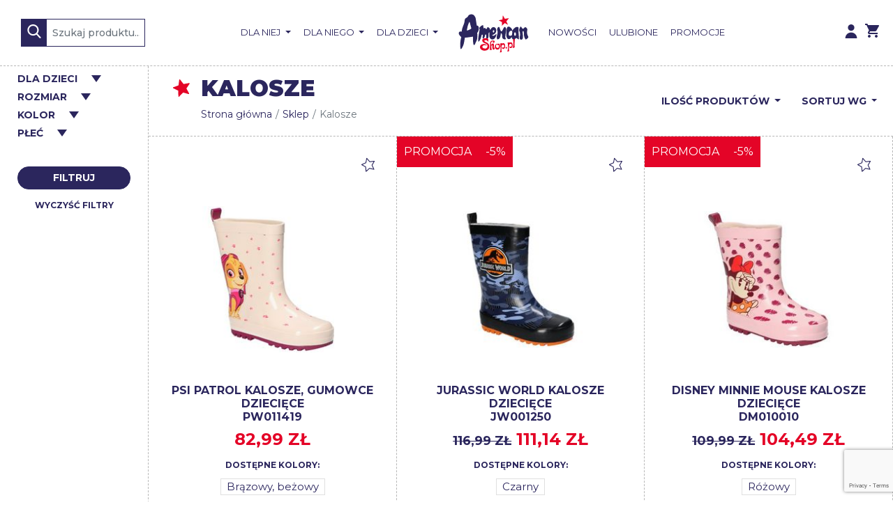

--- FILE ---
content_type: text/html; charset=UTF-8
request_url: http://americanshop.pl/sklep/kalosze-
body_size: 10877
content:
<!DOCTYPE html>
<html lang="">

<head prefix="og: http://ogp.me/ns#">
    <meta charset="UTF-8">
    <meta http-equiv="x-ua-compatible" content="IE=edge">
    <meta name="viewport" content="initial-scale=1.0, maximum-scale=1.0, minimum-scale=1.0, user-scalable=no">
    <meta name="apple-mobile-web-app-capable" content="yes">
    <meta name="apple-touch-fullscreen" content="yes">
    <link rel="alternate" href="http://americanshop.pl/feed/" type="application/rss+xml">
    <link rel="shortcut icon" href="/favicon.ico" />
    <link rel="manifest" href="/manifest.json">
    <link href="https://fonts.googleapis.com/css?family=Montserrat:400,500,700,900&display=swap&subset=latin-ext" rel="stylesheet">
    <style data-item=loader>body{width:100%;height:100%;overflow: hidden;}.loader2{position:absolute;top:0;right:0;bottom:0;left:0;z-index:9999;overflow: hidden;background:#fff;}.loader-2 span,.loader-2 span::after,.loader-2 span::before,.loader-center{position:absolute;top:0;left:0;bottom:0;right:0;margin:auto}.loader-2,.loader-2 span,.loader-2 span::after,.loader-2 span::before{height:32px;width:32px;display:block}.loader-2{-webkit-animation:loader-2-1 3s linear infinite;animation:loader-2-1 3s linear infinite}@-webkit-keyframes loader-2-1{0%{-webkit-transform:rotate(0)}100%{-webkit-transform:rotate(360deg)}}@keyframes loader-2-1{0%{transform:rotate(0)}100%{transform:rotate(360deg)}}.loader-2 span{clip:rect(16px,32px,32px,0);-webkit-animation:loader-2-2 1.5s cubic-bezier(.77,0,.175,1) infinite;animation:loader-2-2 1.5s cubic-bezier(.77,0,.175,1) infinite}@-webkit-keyframes loader-2-2{0%{-webkit-transform:rotate(0)}100%{-webkit-transform:rotate(360deg)}}@keyframes loader-2-2{0%{transform:rotate(0)}100%{transform:rotate(360deg)}}.loader-2 span::before{content:"";border:3px solid transparent;border-top:3px solid #111;border-radius:50%;-webkit-animation:loader-2-3 1.5s cubic-bezier(.77,0,.175,1) infinite;animation:loader-2-3 1.5s cubic-bezier(.77,0,.175,1) infinite}@-webkit-keyframes loader-2-3{0%{-webkit-transform:rotate(0)}100%{-webkit-transform:rotate(360deg)}}@keyframes loader-2-3{0%{transform:rotate(0)}100%{transform:rotate(360deg)}}.loader-2 span::after{content:"";border:3px solid rgba(0,0,0,.5);border-radius:50%}.loader-center{display:block}</style>
        <title>Sklep</title>
    <meta name="generator" content="BlackWolf CMS">
<meta name="robots" content="noodp, index, follow">
<meta name="description" content="">
<meta name="keywords" content="">
<meta name="google-site-verification" content="HlPK2UAKLFuUgF6ZjoXlj1-5BeqJQGul3qjHr1WTTVM">
<meta property="og:title" content="Sklep">
<meta property="og:description" content="">
<meta property="og:site_name" content="AmericanShop">
<meta property="og:url" content="http://americanshop.pl/sklep/kalosze-">
<meta property="og:type" content="website">
<meta property="og:locale" content="">
<meta property="og:image" content="">
<meta name="twitter:card" content="summary_large_image">
<meta name="twitter:site" content="">
<meta name="twitter:title" content="Sklep">
<meta name="twitter:description" content="">
<meta name="twitter:image:alt" content="Sklep">
<meta name="twitter:image" content="">
<link href="/css/library.bundle.css?v=1725440941" rel="stylesheet">
<link href="/css/bundle.css?v=1725440941" rel="stylesheet"></head>

<body>
           <!-- <div class=loader2><div class="loader-2 loader-center"><span></span></div></div> -->
        <div class="container-fluid header" data-item="header">
    <header>
        <div class="d-flex align-items-center justify-content-sm-between">
            <div class="col-6 d-lg-none">
                <div class="logo-mobile">
                    <a href="/" title=""><img src="../img/logo.svg" alt="American Shop" class="img-fluid"></a>
                </div>
            </div>

            <div class="col-2 col-lg-1 col-xl-2 header-search d-none d-lg-block" data-item="header-search">
                <form data-item="header-search-form" action="/sklep/wszystko" type="GET">
                    <div class="header-search-close">
                        <i class="icon icon-20 icon-close-blue icon-hover-close-red" data-action="search-close"></i>
                    </div>

                    <div class="input-group header-search-group">
                        <div class="input-group-prepend">
                            <button class="btn btn-primary" type="submit" id="button-addon1" data-action="search"><i class="icon icon-20 icon-search-white"></i></button>
                        </div>
                        <input type="text" id="search-input" name="search" class="form-control" placeholder="Szukaj produktu..." aria-label="Example text with button addon" aria-describedby="button-addon1" data-item="search-input">
                    </div>
                </form>
            </div>
            
<nav class="col-1 col-lg-10 col-xl-9 header-nav" data-item="header-nav">
    <div class="d-flex">
        <ul class="nav d-flex align-items-center justify-content-center w-100">
                                                <li class="nav-item dropdown" data-item="filter-menu">
                        <a href="/sklep/dla-niej" class="nav-link dropdown-toggle  " data-popup="popup-nav-0" data-prevent="true" data-option='{"position": "center","responsive" : "off","css" : {"top" : "7rem"}}'>
                            Dla niej                        </a>
                        <div class="popup popup-nav popup-responsive" data-item="popup" data-id="popup-nav-0">
                            <i class="d-lg-none icon icon-10 icon-close-blue icon-hover-close-red" data-action="popup-close"></i>
                            <form action="/sklep/dla-niej" class="d-flex flex-column nav-child">
                                <div class="nav-child-option scrollbar-inner  text-column-lg-3" data-item="nav-submenu">



                                    <li><div class="form-group">
                                    <div class="custom-control custom-checkbox">
                                        <input type="checkbox" id="menu-category[22][]0" class="custom-control-input" name="category[22][]" value="28">
                                        <label class="custom-control-label" for="menu-category[22][]0">Balerinki</label>
                                    </div>
                                </div>
<div class="form-group">
                                    <div class="custom-control custom-checkbox">
                                        <input type="checkbox" id="menu-category[22][]1" class="custom-control-input" name="category[22][]" value="29">
                                        <label class="custom-control-label" for="menu-category[22][]1">Botki</label>
                                    </div>
                                </div>
<div class="form-group">
                                    <div class="custom-control custom-checkbox">
                                        <input type="checkbox" id="menu-category[22][]2" class="custom-control-input" name="category[22][]" value="30">
                                        <label class="custom-control-label" for="menu-category[22][]2">Domowe</label>
                                    </div>
                                </div>
<div class="form-group">
                                    <div class="custom-control custom-checkbox">
                                        <input type="checkbox" id="menu-category[22][]3" class="custom-control-input" name="category[22][]" value="31">
                                        <label class="custom-control-label" for="menu-category[22][]3">Espadryle</label>
                                    </div>
                                </div>
<div class="form-group">
                                    <div class="custom-control custom-checkbox">
                                        <input type="checkbox" id="menu-category[22][]4" class="custom-control-input" name="category[22][]" value="32">
                                        <label class="custom-control-label" for="menu-category[22][]4">Kalosze</label>
                                    </div>
                                </div>
<div class="form-group">
                                    <div class="custom-control custom-checkbox">
                                        <input type="checkbox" id="menu-category[22][]5" class="custom-control-input" name="category[22][]" value="33">
                                        <label class="custom-control-label" for="menu-category[22][]5">Klapki</label>
                                    </div>
                                </div>
<div class="form-group">
                                    <div class="custom-control custom-checkbox">
                                        <input type="checkbox" id="menu-category[22][]6" class="custom-control-input" name="category[22][]" value="34">
                                        <label class="custom-control-label" for="menu-category[22][]6">Kozaki</label>
                                    </div>
                                </div>
<div class="form-group">
                                    <div class="custom-control custom-checkbox">
                                        <input type="checkbox" id="menu-category[22][]7" class="custom-control-input" name="category[22][]" value="35">
                                        <label class="custom-control-label" for="menu-category[22][]7">Mokasyny</label>
                                    </div>
                                </div>
<div class="form-group">
                                    <div class="custom-control custom-checkbox">
                                        <input type="checkbox" id="menu-category[22][]8" class="custom-control-input" name="category[22][]" value="36">
                                        <label class="custom-control-label" for="menu-category[22][]8">Pozostałe</label>
                                    </div>
                                </div>
<div class="form-group">
                                    <div class="custom-control custom-checkbox">
                                        <input type="checkbox" id="menu-category[22][]9" class="custom-control-input" name="category[22][]" value="37">
                                        <label class="custom-control-label" for="menu-category[22][]9">Półbuty</label>
                                    </div>
                                </div>
<div class="form-group">
                                    <div class="custom-control custom-checkbox">
                                        <input type="checkbox" id="menu-category[22][]10" class="custom-control-input" name="category[22][]" value="38">
                                        <label class="custom-control-label" for="menu-category[22][]10">Sandały</label>
                                    </div>
                                </div>
<div class="form-group">
                                    <div class="custom-control custom-checkbox">
                                        <input type="checkbox" id="menu-category[22][]11" class="custom-control-input" name="category[22][]" value="40">
                                        <label class="custom-control-label" for="menu-category[22][]11">Śniegowce</label>
                                    </div>
                                </div>
<div class="form-group">
                                    <div class="custom-control custom-checkbox">
                                        <input type="checkbox" id="menu-category[22][]12" class="custom-control-input" name="category[22][]" value="39">
                                        <label class="custom-control-label" for="menu-category[22][]12">Sportowe</label>
                                    </div>
                                </div>
<div class="form-group">
                                    <div class="custom-control custom-checkbox">
                                        <input type="checkbox" id="menu-category[22][]13" class="custom-control-input" name="category[22][]" value="41">
                                        <label class="custom-control-label" for="menu-category[22][]13">Trampki</label>
                                    </div>
                                </div>
<div class="form-group">
                                    <div class="custom-control custom-checkbox">
                                        <input type="checkbox" id="menu-category[22][]14" class="custom-control-input" name="category[22][]" value="42">
                                        <label class="custom-control-label" for="menu-category[22][]14">Trekkingowe</label>
                                    </div>
                                </div></li><!-- FILTER ITEM END -->                                    <!--  -->
                                </div>
                                <div class="w-100 d-flex justify-content-center mt-3">
                                    <button type="submit" class="btn btn-link" data-item="filter-button" data-text="Pokaż wszystko" data-second-text="Filtruj">Pokaż wszystko</button>
                                </div>
                            </form>
                        </div>
                    </li>


                                                                <li class="nav-item dropdown" data-item="filter-menu">
                        <a href="/sklep/dla-niego" class="nav-link dropdown-toggle  " data-popup="popup-nav-1" data-prevent="true" data-option='{"position": "center","responsive" : "off","css" : {"top" : "7rem"}}'>
                            Dla niego                        </a>
                        <div class="popup popup-nav popup-responsive" data-item="popup" data-id="popup-nav-1">
                            <i class="d-lg-none icon icon-10 icon-close-blue icon-hover-close-red" data-action="popup-close"></i>
                            <form action="/sklep/dla-niego" class="d-flex flex-column nav-child">
                                <div class="nav-child-option scrollbar-inner  text-column-lg-3" data-item="nav-submenu">



                                    <li><div class="form-group">
                                    <div class="custom-control custom-checkbox">
                                        <input type="checkbox" id="menu-category[23][]0" class="custom-control-input" name="category[23][]" value="57">
                                        <label class="custom-control-label" for="menu-category[23][]0">Domowe</label>
                                    </div>
                                </div>
<div class="form-group">
                                    <div class="custom-control custom-checkbox">
                                        <input type="checkbox" id="menu-category[23][]1" class="custom-control-input" name="category[23][]" value="58">
                                        <label class="custom-control-label" for="menu-category[23][]1">Klapki</label>
                                    </div>
                                </div>
<div class="form-group">
                                    <div class="custom-control custom-checkbox">
                                        <input type="checkbox" id="menu-category[23][]2" class="custom-control-input" name="category[23][]" value="59">
                                        <label class="custom-control-label" for="menu-category[23][]2">Mokasyny</label>
                                    </div>
                                </div>
<div class="form-group">
                                    <div class="custom-control custom-checkbox">
                                        <input type="checkbox" id="menu-category[23][]3" class="custom-control-input" name="category[23][]" value="60">
                                        <label class="custom-control-label" for="menu-category[23][]3">Pozostałe</label>
                                    </div>
                                </div>
<div class="form-group">
                                    <div class="custom-control custom-checkbox">
                                        <input type="checkbox" id="menu-category[23][]4" class="custom-control-input" name="category[23][]" value="61">
                                        <label class="custom-control-label" for="menu-category[23][]4">Półbuty</label>
                                    </div>
                                </div>
<div class="form-group">
                                    <div class="custom-control custom-checkbox">
                                        <input type="checkbox" id="menu-category[23][]5" class="custom-control-input" name="category[23][]" value="62">
                                        <label class="custom-control-label" for="menu-category[23][]5">Sandały</label>
                                    </div>
                                </div>
<div class="form-group">
                                    <div class="custom-control custom-checkbox">
                                        <input type="checkbox" id="menu-category[23][]6" class="custom-control-input" name="category[23][]" value="65">
                                        <label class="custom-control-label" for="menu-category[23][]6">Śniegowce</label>
                                    </div>
                                </div>
<div class="form-group">
                                    <div class="custom-control custom-checkbox">
                                        <input type="checkbox" id="menu-category[23][]7" class="custom-control-input" name="category[23][]" value="63">
                                        <label class="custom-control-label" for="menu-category[23][]7">Sportowe</label>
                                    </div>
                                </div>
<div class="form-group">
                                    <div class="custom-control custom-checkbox">
                                        <input type="checkbox" id="menu-category[23][]8" class="custom-control-input" name="category[23][]" value="64">
                                        <label class="custom-control-label" for="menu-category[23][]8">Sztyblety</label>
                                    </div>
                                </div>
<div class="form-group">
                                    <div class="custom-control custom-checkbox">
                                        <input type="checkbox" id="menu-category[23][]9" class="custom-control-input" name="category[23][]" value="66">
                                        <label class="custom-control-label" for="menu-category[23][]9">Trampki</label>
                                    </div>
                                </div>
<div class="form-group">
                                    <div class="custom-control custom-checkbox">
                                        <input type="checkbox" id="menu-category[23][]10" class="custom-control-input" name="category[23][]" value="67">
                                        <label class="custom-control-label" for="menu-category[23][]10">Trekkingowe</label>
                                    </div>
                                </div>
<div class="form-group">
                                    <div class="custom-control custom-checkbox">
                                        <input type="checkbox" id="menu-category[23][]11" class="custom-control-input" name="category[23][]" value="68">
                                        <label class="custom-control-label" for="menu-category[23][]11">Trzewiki</label>
                                    </div>
                                </div></li><!-- FILTER ITEM END -->                                    <!--  -->
                                </div>
                                <div class="w-100 d-flex justify-content-center mt-3">
                                    <button type="submit" class="btn btn-link" data-item="filter-button" data-text="Pokaż wszystko" data-second-text="Filtruj">Pokaż wszystko</button>
                                </div>
                            </form>
                        </div>
                    </li>


                                                                <li class="nav-item dropdown" data-item="filter-menu">
                        <a href="/sklep/dla-dzieci" class="nav-link dropdown-toggle  " data-popup="popup-nav-2" data-prevent="true" data-option='{"position": "center","responsive" : "off","css" : {"top" : "7rem"}}'>
                            Dla dzieci                        </a>
                        <div class="popup popup-nav popup-responsive" data-item="popup" data-id="popup-nav-2">
                            <i class="d-lg-none icon icon-10 icon-close-blue icon-hover-close-red" data-action="popup-close"></i>
                            <form action="/sklep/dla-dzieci" class="d-flex flex-column nav-child">
                                <div class="nav-child-option scrollbar-inner  text-column-lg-3" data-item="nav-submenu">



                                    <li><div class="form-group">
                                    <div class="custom-control custom-checkbox">
                                        <input type="checkbox" id="menu-category[24][]0" class="custom-control-input" name="category[24][]" value="43">
                                        <label class="custom-control-label" for="menu-category[24][]0">Baleriny</label>
                                    </div>
                                </div>
<div class="form-group">
                                    <div class="custom-control custom-checkbox">
                                        <input type="checkbox" id="menu-category[24][]1" class="custom-control-input" name="category[24][]" value="44">
                                        <label class="custom-control-label" for="menu-category[24][]1">Baletki</label>
                                    </div>
                                </div>
<div class="form-group">
                                    <div class="custom-control custom-checkbox">
                                        <input type="checkbox" id="menu-category[24][]2" class="custom-control-input" name="category[24][]" value="45">
                                        <label class="custom-control-label" for="menu-category[24][]2">Botki</label>
                                    </div>
                                </div>
<div class="form-group">
                                    <div class="custom-control custom-checkbox">
                                        <input type="checkbox" id="menu-category[24][]3" class="custom-control-input" name="category[24][]" value="46">
                                        <label class="custom-control-label" for="menu-category[24][]3">Buty komunijne</label>
                                    </div>
                                </div>
<div class="form-group">
                                    <div class="custom-control custom-checkbox">
                                        <input type="checkbox" id="menu-category[24][]4" class="custom-control-input" name="category[24][]" value="47">
                                        <label class="custom-control-label" for="menu-category[24][]4">Kalosze</label>
                                    </div>
                                </div>
<div class="form-group">
                                    <div class="custom-control custom-checkbox">
                                        <input type="checkbox" id="menu-category[24][]5" class="custom-control-input" name="category[24][]" value="48">
                                        <label class="custom-control-label" for="menu-category[24][]5">Kapcie</label>
                                    </div>
                                </div>
<div class="form-group">
                                    <div class="custom-control custom-checkbox">
                                        <input type="checkbox" id="menu-category[24][]6" class="custom-control-input" name="category[24][]" value="49">
                                        <label class="custom-control-label" for="menu-category[24][]6">Klapki</label>
                                    </div>
                                </div>
<div class="form-group">
                                    <div class="custom-control custom-checkbox">
                                        <input type="checkbox" id="menu-category[24][]7" class="custom-control-input" name="category[24][]" value="50">
                                        <label class="custom-control-label" for="menu-category[24][]7">Kozaki</label>
                                    </div>
                                </div>
<div class="form-group">
                                    <div class="custom-control custom-checkbox">
                                        <input type="checkbox" id="menu-category[24][]8" class="custom-control-input" name="category[24][]" value="51">
                                        <label class="custom-control-label" for="menu-category[24][]8">Pozostałe</label>
                                    </div>
                                </div>
<div class="form-group">
                                    <div class="custom-control custom-checkbox">
                                        <input type="checkbox" id="menu-category[24][]9" class="custom-control-input" name="category[24][]" value="52">
                                        <label class="custom-control-label" for="menu-category[24][]9">Sandałki</label>
                                    </div>
                                </div>
<div class="form-group">
                                    <div class="custom-control custom-checkbox">
                                        <input type="checkbox" id="menu-category[24][]10" class="custom-control-input" name="category[24][]" value="54">
                                        <label class="custom-control-label" for="menu-category[24][]10">Śniegowce</label>
                                    </div>
                                </div>
<div class="form-group">
                                    <div class="custom-control custom-checkbox">
                                        <input type="checkbox" id="menu-category[24][]11" class="custom-control-input" name="category[24][]" value="53">
                                        <label class="custom-control-label" for="menu-category[24][]11">Sportowe</label>
                                    </div>
                                </div>
<div class="form-group">
                                    <div class="custom-control custom-checkbox">
                                        <input type="checkbox" id="menu-category[24][]12" class="custom-control-input" name="category[24][]" value="55">
                                        <label class="custom-control-label" for="menu-category[24][]12">Trampki</label>
                                    </div>
                                </div>
<div class="form-group">
                                    <div class="custom-control custom-checkbox">
                                        <input type="checkbox" id="menu-category[24][]13" class="custom-control-input" name="category[24][]" value="56">
                                        <label class="custom-control-label" for="menu-category[24][]13">Trzewiki i półbuty</label>
                                    </div>
                                </div></li><!-- FILTER ITEM END --><li><div class="form-group">
                                    <div class="custom-control custom-checkbox">
                                        <input type="checkbox" id="menu-attribute[4][]0" class="custom-control-input" name="attribute[4][]" value="7">
                                        <label class="custom-control-label" for="menu-attribute[4][]0">Chłopcy</label>
                                    </div>
                                </div>
<div class="form-group">
                                    <div class="custom-control custom-checkbox">
                                        <input type="checkbox" id="menu-attribute[4][]1" class="custom-control-input" name="attribute[4][]" value="8">
                                        <label class="custom-control-label" for="menu-attribute[4][]1">Dziewczynki</label>
                                    </div>
                                </div></li><!-- FILTER ITEM END -->                                    <!--  -->
                                </div>
                                <div class="w-100 d-flex justify-content-center mt-3">
                                    <button type="submit" class="btn btn-link" data-item="filter-button" data-text="Pokaż wszystko" data-second-text="Filtruj">Pokaż wszystko</button>
                                </div>
                            </form>
                        </div>
                    </li>


                                                                <li class="nav-item logo">
                        <a href="/" title="American Shop" rel="follow">
                            <img src="/upload/2019-07-31/logo.svg" alt="American Shop">                        </a>
                    </li>
                                                                <li class="nav-item ">
                        <a href="/nowosci/" title="Nowości" rel="follow">
                            Nowości                        </a>
                    </li>
                                                                <li class="nav-item ">
                        <a href="/ulubione-produkty/" title="Ulubione" rel="follow">
                            Ulubione                        </a>
                    </li>
                                                                <li class="nav-item ">
                        <a href="/promocje/" title="Promocje" rel="follow">
                            Promocje                        </a>
                    </li>
                                    </ul>
    </div>
</nav>

<!--<li class="nav-item logo"><a href="/static/app" title=""><img src="../dist/img/logo.svg" alt="American Shop"></a></li>-->            <div class="col-6 col-lg-1">
                <div class="row">

                    <div class="col-12 d-flex flex-wrap align-items-center justify-content-end header-aside">
                        <div class="row d-flex align-items-center">


                            <div class="p-2 c-primary-light pointer d-lg-none" data-action="search">
                                <i class="icon icon-20 icon-search"></i>
                            </div>

                            <div class="p-2 c-primary-light pointer" data-popup="popup-menu"><i class="icon icon-20 icon-user icon-hover-user-red"></i>
                                <div class="popup drop" data-item="popup" data-id="popup-menu">

                                        <a class="dropdown-item " href="/rejestracja/" target="_self" title="Rejestracja" rel="follow" >Rejestracja</a>
    <a class="dropdown-item " href="#login" target="_self" title="Logowanie" rel="follow" data-popup="popup-login">Logowanie</a>

                                </div>


                                <div class="popup popup-300" data-item="popup" data-id="popup-login">
                                    <i class="icon icon-10 icon-close-blue icon-hover-close-red" data-action="popup-close"></i>
                                    <span class="title">Zaloguj się</span>
                                                                        <form id="w10" class="mt-3" action="/logowanie/" method="post">
                                    <div class="form-group field-loginform-username required">

<input type="text" id="loginform-username" class="form-control" name="LoginForm[username]" placeholder="wpisz adres e-mail*" aria-required="true">

<div class="help-block"></div>
</div>                                    <div class="form-group field-loginform-password required">

<input type="password" id="loginform-password" class="form-control" name="LoginForm[password]" placeholder="wpisz hasło*" aria-required="true">

<div class="help-block"></div>
</div>                                    <button type="submit" class="btn btn-primary btn-sm text-uppercase float-right">Zaloguj się</button>                                    </form>                                    
                                </div>
                            </div>

                            <!--<a class="go-basket relative d-inline-block" href="/koszyk/" data-tooltips="tooltip" data-placement="bottom" title="Idź do koszyka">
    <svg class="svg-i-basket-white svg-i-basket-white-dims" data-ignore="1"></svg>
    <span class="item-counter absolute text-center d-block" data-ignore="1">0</span>
</a>-->


<a href="/koszyk/" title="Twój koszyk" class="p-2 position-relative" data-popup="popup-cart" data-prevent="true">
    <i class="icon icon-20 icon-cart icon-hover-cart-red"></i>

    </a>
<div class="popup default popup-300 popup-cart" data-item="popup" data-id="popup-cart">
    <i class="icon icon-10 icon-close-blue icon-hover-close-red popup-cart-icon" data-action="popup-close"></i>
    <div class="widget-cart scrollbar-inner" data-item="widget-cart">
                    <p class="d-flex justify-content-center p-3">Twój koszyk jest pusty.</p>
    </div>
    <div class="d-flex align-items-center justify-content-center pt-3 pr-3 pl-3">
        <a href="/koszyk/" title="Idź do koszyka" class="btn btn-primary btn-sm">Idź do koszyka</a>
    </div>
</div>                           

                            <!-- menubar -->
                            <div class="menubar" data-action="nav-open">
                                <input id="menu-106" type="checkbox" data-item="nav-checkbox">
                                <label for="menu-106" class="menubar-label">
                                    <div class="menu">
                                        <div class="menu_part"></div>
                                        <div class="menu_part"></div>
                                        <div class="menu_part"></div>
                                    </div>
                                </label>
                            </div>
                            <!-- menubar end-->
                        </div>
                    </div>
                </div>
            </div>
        </div>
    </header>
</div>
    <main class="main">
                    <div class="container-fluid default b-t overflow-hidden">
                <div class="row">
                    <div class="col-3 col-lg-2 col-lg-2 b-r section-catalog-filter" data-item="filter">
    <form action="kalosze-" class="filter p-3 p-xxl-5 d-flex flex-column align-items-between">
        <div class="filter-item-item scrollbar-inner" data-item="filter-item">
            
<!-- FILTER ITEM -->
<div class="filter-item filter-item-category">
    <h3 class="filter-title collapsed pointer" data-toggle="collapse" href="#filter-24-14" role="button" aria-expanded="false" aria-controls="filter-24-14">Dla dzieci</h3>
    <ul class="filter-list list-unstyled collapse " id="filter-24-14">
        <li><div class="form-group">
                                    <div class="custom-control custom-checkbox">
                                        <input type="checkbox" id="category[24][]0" class="custom-control-input" name="category[24][]" value="43">
                                        <label class="custom-control-label" for="category[24][]0">Baleriny</label>
                                    </div>
                                </div>
<div class="form-group">
                                    <div class="custom-control custom-checkbox">
                                        <input type="checkbox" id="category[24][]1" class="custom-control-input" name="category[24][]" value="44">
                                        <label class="custom-control-label" for="category[24][]1">Baletki</label>
                                    </div>
                                </div>
<div class="form-group">
                                    <div class="custom-control custom-checkbox">
                                        <input type="checkbox" id="category[24][]2" class="custom-control-input" name="category[24][]" value="45">
                                        <label class="custom-control-label" for="category[24][]2">Botki</label>
                                    </div>
                                </div>
<div class="form-group">
                                    <div class="custom-control custom-checkbox">
                                        <input type="checkbox" id="category[24][]3" class="custom-control-input" name="category[24][]" value="46">
                                        <label class="custom-control-label" for="category[24][]3">Buty komunijne</label>
                                    </div>
                                </div>
<div class="form-group">
                                    <div class="custom-control custom-checkbox">
                                        <input type="checkbox" id="category[24][]4" class="custom-control-input" name="category[24][]" value="47">
                                        <label class="custom-control-label" for="category[24][]4">Kalosze</label>
                                    </div>
                                </div>
<div class="form-group">
                                    <div class="custom-control custom-checkbox">
                                        <input type="checkbox" id="category[24][]5" class="custom-control-input" name="category[24][]" value="48">
                                        <label class="custom-control-label" for="category[24][]5">Kapcie</label>
                                    </div>
                                </div>
<div class="form-group">
                                    <div class="custom-control custom-checkbox">
                                        <input type="checkbox" id="category[24][]6" class="custom-control-input" name="category[24][]" value="49">
                                        <label class="custom-control-label" for="category[24][]6">Klapki</label>
                                    </div>
                                </div>
<div class="form-group">
                                    <div class="custom-control custom-checkbox">
                                        <input type="checkbox" id="category[24][]7" class="custom-control-input" name="category[24][]" value="50">
                                        <label class="custom-control-label" for="category[24][]7">Kozaki</label>
                                    </div>
                                </div>
<div class="form-group">
                                    <div class="custom-control custom-checkbox">
                                        <input type="checkbox" id="category[24][]8" class="custom-control-input" name="category[24][]" value="51">
                                        <label class="custom-control-label" for="category[24][]8">Pozostałe</label>
                                    </div>
                                </div>
<div class="form-group">
                                    <div class="custom-control custom-checkbox">
                                        <input type="checkbox" id="category[24][]9" class="custom-control-input" name="category[24][]" value="52">
                                        <label class="custom-control-label" for="category[24][]9">Sandałki</label>
                                    </div>
                                </div>
<div class="form-group">
                                    <div class="custom-control custom-checkbox">
                                        <input type="checkbox" id="category[24][]10" class="custom-control-input" name="category[24][]" value="54">
                                        <label class="custom-control-label" for="category[24][]10">Śniegowce</label>
                                    </div>
                                </div>
<div class="form-group">
                                    <div class="custom-control custom-checkbox">
                                        <input type="checkbox" id="category[24][]11" class="custom-control-input" name="category[24][]" value="53">
                                        <label class="custom-control-label" for="category[24][]11">Sportowe</label>
                                    </div>
                                </div>
<div class="form-group">
                                    <div class="custom-control custom-checkbox">
                                        <input type="checkbox" id="category[24][]12" class="custom-control-input" name="category[24][]" value="55">
                                        <label class="custom-control-label" for="category[24][]12">Trampki</label>
                                    </div>
                                </div>
<div class="form-group">
                                    <div class="custom-control custom-checkbox">
                                        <input type="checkbox" id="category[24][]13" class="custom-control-input" name="category[24][]" value="56">
                                        <label class="custom-control-label" for="category[24][]13">Trzewiki i półbuty</label>
                                    </div>
                                </div></li>        <!-- <li>
                                    <div class="form-group">
                                        <div class="custom-control custom-checkbox">
                                            <input type="checkbox" class="custom-control-input" id="menu-filter-1">
                                            <label class="custom-control-label" for="menu-filter-1">nazwa</label>
                                        </div>
                                    </div>
                                </li> -->

    </ul>
</div>
<!-- FILTER ITEM END --><!-- FILTER ATTR -->
<div class="filter-item">
    <h3 class="filter-title collapsed pointer danger" data-toggle="collapse" href="#filter-attr-16-15" role="button" aria-expanded="false" aria-controls="filter-attr-16-15">Rozmiar</h3>
    <ul class="row filter-list list-unstyled collapse  filter-list--column" id="filter-attr-16-15">
        <div class="col-4 form-group">
                                    <div class="custom-control custom-checkbox custom-checkbox-up">
                                        <input type="checkbox" id="shopvariantsgroups[16][]015" class="custom-control-input" name="shopvariantsgroups[16][15][]" value="149">
                                        <label class="custom-control-label" for="shopvariantsgroups[16][]015">16</label>
                                    </div>
                                </div>
<div class="col-4 form-group">
                                    <div class="custom-control custom-checkbox custom-checkbox-up">
                                        <input type="checkbox" id="shopvariantsgroups[16][]115" class="custom-control-input" name="shopvariantsgroups[16][15][]" value="148">
                                        <label class="custom-control-label" for="shopvariantsgroups[16][]115">17</label>
                                    </div>
                                </div>
<div class="col-4 form-group">
                                    <div class="custom-control custom-checkbox custom-checkbox-up">
                                        <input type="checkbox" id="shopvariantsgroups[16][]215" class="custom-control-input" name="shopvariantsgroups[16][15][]" value="147">
                                        <label class="custom-control-label" for="shopvariantsgroups[16][]215">18</label>
                                    </div>
                                </div>
<div class="col-4 form-group">
                                    <div class="custom-control custom-checkbox custom-checkbox-up">
                                        <input type="checkbox" id="shopvariantsgroups[16][]315" class="custom-control-input" name="shopvariantsgroups[16][15][]" value="146">
                                        <label class="custom-control-label" for="shopvariantsgroups[16][]315">19</label>
                                    </div>
                                </div>
<div class="col-4 form-group">
                                    <div class="custom-control custom-checkbox custom-checkbox-up">
                                        <input type="checkbox" id="shopvariantsgroups[16][]415" class="custom-control-input" name="shopvariantsgroups[16][15][]" value="145">
                                        <label class="custom-control-label" for="shopvariantsgroups[16][]415">20</label>
                                    </div>
                                </div>
<div class="col-4 form-group">
                                    <div class="custom-control custom-checkbox custom-checkbox-up">
                                        <input type="checkbox" id="shopvariantsgroups[16][]515" class="custom-control-input" name="shopvariantsgroups[16][15][]" value="144">
                                        <label class="custom-control-label" for="shopvariantsgroups[16][]515">21</label>
                                    </div>
                                </div>
<div class="col-4 form-group">
                                    <div class="custom-control custom-checkbox custom-checkbox-up">
                                        <input type="checkbox" id="shopvariantsgroups[16][]615" class="custom-control-input" name="shopvariantsgroups[16][15][]" value="143">
                                        <label class="custom-control-label" for="shopvariantsgroups[16][]615">22</label>
                                    </div>
                                </div>
<div class="col-4 form-group">
                                    <div class="custom-control custom-checkbox custom-checkbox-up">
                                        <input type="checkbox" id="shopvariantsgroups[16][]715" class="custom-control-input" name="shopvariantsgroups[16][15][]" value="142">
                                        <label class="custom-control-label" for="shopvariantsgroups[16][]715">23</label>
                                    </div>
                                </div>
<div class="col-4 form-group">
                                    <div class="custom-control custom-checkbox custom-checkbox-up">
                                        <input type="checkbox" id="shopvariantsgroups[16][]815" class="custom-control-input" name="shopvariantsgroups[16][15][]" value="141">
                                        <label class="custom-control-label" for="shopvariantsgroups[16][]815">24</label>
                                    </div>
                                </div>
<div class="col-4 form-group">
                                    <div class="custom-control custom-checkbox custom-checkbox-up">
                                        <input type="checkbox" id="shopvariantsgroups[16][]915" class="custom-control-input" name="shopvariantsgroups[16][15][]" value="140">
                                        <label class="custom-control-label" for="shopvariantsgroups[16][]915">25</label>
                                    </div>
                                </div>
<div class="col-4 form-group">
                                    <div class="custom-control custom-checkbox custom-checkbox-up">
                                        <input type="checkbox" id="shopvariantsgroups[16][]1015" class="custom-control-input" name="shopvariantsgroups[16][15][]" value="139">
                                        <label class="custom-control-label" for="shopvariantsgroups[16][]1015">26</label>
                                    </div>
                                </div>
<div class="col-4 form-group">
                                    <div class="custom-control custom-checkbox custom-checkbox-up">
                                        <input type="checkbox" id="shopvariantsgroups[16][]1115" class="custom-control-input" name="shopvariantsgroups[16][15][]" value="138">
                                        <label class="custom-control-label" for="shopvariantsgroups[16][]1115">27</label>
                                    </div>
                                </div>
<div class="col-4 form-group">
                                    <div class="custom-control custom-checkbox custom-checkbox-up">
                                        <input type="checkbox" id="shopvariantsgroups[16][]1215" class="custom-control-input" name="shopvariantsgroups[16][15][]" value="137">
                                        <label class="custom-control-label" for="shopvariantsgroups[16][]1215">28</label>
                                    </div>
                                </div>
<div class="col-4 form-group">
                                    <div class="custom-control custom-checkbox custom-checkbox-up">
                                        <input type="checkbox" id="shopvariantsgroups[16][]1315" class="custom-control-input" name="shopvariantsgroups[16][15][]" value="136">
                                        <label class="custom-control-label" for="shopvariantsgroups[16][]1315">29</label>
                                    </div>
                                </div>
<div class="col-4 form-group">
                                    <div class="custom-control custom-checkbox custom-checkbox-up">
                                        <input type="checkbox" id="shopvariantsgroups[16][]1415" class="custom-control-input" name="shopvariantsgroups[16][15][]" value="135">
                                        <label class="custom-control-label" for="shopvariantsgroups[16][]1415">30</label>
                                    </div>
                                </div>
<div class="col-4 form-group">
                                    <div class="custom-control custom-checkbox custom-checkbox-up">
                                        <input type="checkbox" id="shopvariantsgroups[16][]1515" class="custom-control-input" name="shopvariantsgroups[16][15][]" value="134">
                                        <label class="custom-control-label" for="shopvariantsgroups[16][]1515">31</label>
                                    </div>
                                </div>
<div class="col-4 form-group">
                                    <div class="custom-control custom-checkbox custom-checkbox-up">
                                        <input type="checkbox" id="shopvariantsgroups[16][]1615" class="custom-control-input" name="shopvariantsgroups[16][15][]" value="133">
                                        <label class="custom-control-label" for="shopvariantsgroups[16][]1615">32</label>
                                    </div>
                                </div>
<div class="col-4 form-group">
                                    <div class="custom-control custom-checkbox custom-checkbox-up">
                                        <input type="checkbox" id="shopvariantsgroups[16][]1715" class="custom-control-input" name="shopvariantsgroups[16][15][]" value="132">
                                        <label class="custom-control-label" for="shopvariantsgroups[16][]1715">33</label>
                                    </div>
                                </div>
<div class="col-4 form-group">
                                    <div class="custom-control custom-checkbox custom-checkbox-up">
                                        <input type="checkbox" id="shopvariantsgroups[16][]1815" class="custom-control-input" name="shopvariantsgroups[16][15][]" value="131">
                                        <label class="custom-control-label" for="shopvariantsgroups[16][]1815">34</label>
                                    </div>
                                </div>
<div class="col-4 form-group">
                                    <div class="custom-control custom-checkbox custom-checkbox-up">
                                        <input type="checkbox" id="shopvariantsgroups[16][]1915" class="custom-control-input" name="shopvariantsgroups[16][15][]" value="130">
                                        <label class="custom-control-label" for="shopvariantsgroups[16][]1915">35</label>
                                    </div>
                                </div>
<div class="col-4 form-group">
                                    <div class="custom-control custom-checkbox custom-checkbox-up">
                                        <input type="checkbox" id="shopvariantsgroups[16][]2015" class="custom-control-input" name="shopvariantsgroups[16][15][]" value="129">
                                        <label class="custom-control-label" for="shopvariantsgroups[16][]2015">36</label>
                                    </div>
                                </div>
<div class="col-4 form-group">
                                    <div class="custom-control custom-checkbox custom-checkbox-up">
                                        <input type="checkbox" id="shopvariantsgroups[16][]2115" class="custom-control-input" name="shopvariantsgroups[16][15][]" value="128">
                                        <label class="custom-control-label" for="shopvariantsgroups[16][]2115">37</label>
                                    </div>
                                </div>
<div class="col-4 form-group">
                                    <div class="custom-control custom-checkbox custom-checkbox-up">
                                        <input type="checkbox" id="shopvariantsgroups[16][]2215" class="custom-control-input" name="shopvariantsgroups[16][15][]" value="99">
                                        <label class="custom-control-label" for="shopvariantsgroups[16][]2215">38</label>
                                    </div>
                                </div>
<div class="col-4 form-group">
                                    <div class="custom-control custom-checkbox custom-checkbox-up">
                                        <input type="checkbox" id="shopvariantsgroups[16][]2315" class="custom-control-input" name="shopvariantsgroups[16][15][]" value="100">
                                        <label class="custom-control-label" for="shopvariantsgroups[16][]2315">39</label>
                                    </div>
                                </div>
<div class="col-4 form-group">
                                    <div class="custom-control custom-checkbox custom-checkbox-up">
                                        <input type="checkbox" id="shopvariantsgroups[16][]2415" class="custom-control-input" name="shopvariantsgroups[16][15][]" value="101">
                                        <label class="custom-control-label" for="shopvariantsgroups[16][]2415">40</label>
                                    </div>
                                </div>
<div class="col-4 form-group">
                                    <div class="custom-control custom-checkbox custom-checkbox-up">
                                        <input type="checkbox" id="shopvariantsgroups[16][]2515" class="custom-control-input" name="shopvariantsgroups[16][15][]" value="102">
                                        <label class="custom-control-label" for="shopvariantsgroups[16][]2515">41</label>
                                    </div>
                                </div>
<div class="col-4 form-group">
                                    <div class="custom-control custom-checkbox custom-checkbox-up">
                                        <input type="checkbox" id="shopvariantsgroups[16][]2615" class="custom-control-input" name="shopvariantsgroups[16][15][]" value="103">
                                        <label class="custom-control-label" for="shopvariantsgroups[16][]2615">42</label>
                                    </div>
                                </div>
<div class="col-4 form-group">
                                    <div class="custom-control custom-checkbox custom-checkbox-up">
                                        <input type="checkbox" id="shopvariantsgroups[16][]2715" class="custom-control-input" name="shopvariantsgroups[16][15][]" value="104">
                                        <label class="custom-control-label" for="shopvariantsgroups[16][]2715">43</label>
                                    </div>
                                </div>
<div class="col-4 form-group">
                                    <div class="custom-control custom-checkbox custom-checkbox-up">
                                        <input type="checkbox" id="shopvariantsgroups[16][]2815" class="custom-control-input" name="shopvariantsgroups[16][15][]" value="125">
                                        <label class="custom-control-label" for="shopvariantsgroups[16][]2815">44</label>
                                    </div>
                                </div>
<div class="col-4 form-group">
                                    <div class="custom-control custom-checkbox custom-checkbox-up">
                                        <input type="checkbox" id="shopvariantsgroups[16][]2915" class="custom-control-input" name="shopvariantsgroups[16][15][]" value="126">
                                        <label class="custom-control-label" for="shopvariantsgroups[16][]2915">45</label>
                                    </div>
                                </div>
<div class="col-4 form-group">
                                    <div class="custom-control custom-checkbox custom-checkbox-up">
                                        <input type="checkbox" id="shopvariantsgroups[16][]3015" class="custom-control-input" name="shopvariantsgroups[16][15][]" value="127">
                                        <label class="custom-control-label" for="shopvariantsgroups[16][]3015">46</label>
                                    </div>
                                </div>
<div class="col-4 form-group">
                                    <div class="custom-control custom-checkbox custom-checkbox-up">
                                        <input type="checkbox" id="shopvariantsgroups[16][]3115" class="custom-control-input" name="shopvariantsgroups[16][15][]" value="122">
                                        <label class="custom-control-label" for="shopvariantsgroups[16][]3115">47</label>
                                    </div>
                                </div>
<div class="col-4 form-group">
                                    <div class="custom-control custom-checkbox custom-checkbox-up">
                                        <input type="checkbox" id="shopvariantsgroups[16][]3215" class="custom-control-input" name="shopvariantsgroups[16][15][]" value="123">
                                        <label class="custom-control-label" for="shopvariantsgroups[16][]3215">48</label>
                                    </div>
                                </div>
<div class="col-4 form-group">
                                    <div class="custom-control custom-checkbox custom-checkbox-up">
                                        <input type="checkbox" id="shopvariantsgroups[16][]3315" class="custom-control-input" name="shopvariantsgroups[16][15][]" value="124">
                                        <label class="custom-control-label" for="shopvariantsgroups[16][]3315">49</label>
                                    </div>
                                </div>

    </ul>
</div>
<!-- FILTER ATTR END --><!-- FILTER ATTR -->
<div class="filter-item">
    <h3 class="filter-title collapsed pointer danger" data-toggle="collapse" href="#filter-attr-16-16" role="button" aria-expanded="false" aria-controls="filter-attr-16-16">Kolor</h3>
    <ul class=" filter-list list-unstyled collapse  " id="filter-attr-16-16">
        <div class=" form-group">
                                    <div class="custom-control custom-checkbox custom-checkbox-up">
                                        <input type="checkbox" id="shopvariantsgroups[16][]016" class="custom-control-input" name="shopvariantsgroups[16][16][]" value="150">
                                        <label class="custom-control-label" for="shopvariantsgroups[16][]016">Fuxia</label>
                                    </div>
                                </div>
<div class=" form-group">
                                    <div class="custom-control custom-checkbox custom-checkbox-up">
                                        <input type="checkbox" id="shopvariantsgroups[16][]116" class="custom-control-input" name="shopvariantsgroups[16][16][]" value="151">
                                        <label class="custom-control-label" for="shopvariantsgroups[16][]116">Szary/srebrny</label>
                                    </div>
                                </div>
<div class=" form-group">
                                    <div class="custom-control custom-checkbox custom-checkbox-up">
                                        <input type="checkbox" id="shopvariantsgroups[16][]216" class="custom-control-input" name="shopvariantsgroups[16][16][]" value="105">
                                        <label class="custom-control-label" for="shopvariantsgroups[16][]216">Czarny</label>
                                    </div>
                                </div>
<div class=" form-group">
                                    <div class="custom-control custom-checkbox custom-checkbox-up">
                                        <input type="checkbox" id="shopvariantsgroups[16][]316" class="custom-control-input" name="shopvariantsgroups[16][16][]" value="106">
                                        <label class="custom-control-label" for="shopvariantsgroups[16][]316">Niebieski</label>
                                    </div>
                                </div>
<div class=" form-group">
                                    <div class="custom-control custom-checkbox custom-checkbox-up">
                                        <input type="checkbox" id="shopvariantsgroups[16][]416" class="custom-control-input" name="shopvariantsgroups[16][16][]" value="107">
                                        <label class="custom-control-label" for="shopvariantsgroups[16][]416">Czerwony</label>
                                    </div>
                                </div>
<div class=" form-group">
                                    <div class="custom-control custom-checkbox custom-checkbox-up">
                                        <input type="checkbox" id="shopvariantsgroups[16][]516" class="custom-control-input" name="shopvariantsgroups[16][16][]" value="108">
                                        <label class="custom-control-label" for="shopvariantsgroups[16][]516">Biały</label>
                                    </div>
                                </div>
<div class=" form-group">
                                    <div class="custom-control custom-checkbox custom-checkbox-up">
                                        <input type="checkbox" id="shopvariantsgroups[16][]616" class="custom-control-input" name="shopvariantsgroups[16][16][]" value="109">
                                        <label class="custom-control-label" for="shopvariantsgroups[16][]616">Ecru</label>
                                    </div>
                                </div>
<div class=" form-group">
                                    <div class="custom-control custom-checkbox custom-checkbox-up">
                                        <input type="checkbox" id="shopvariantsgroups[16][]716" class="custom-control-input" name="shopvariantsgroups[16][16][]" value="110">
                                        <label class="custom-control-label" for="shopvariantsgroups[16][]716">Brązowy, beżowy</label>
                                    </div>
                                </div>
<div class=" form-group">
                                    <div class="custom-control custom-checkbox custom-checkbox-up">
                                        <input type="checkbox" id="shopvariantsgroups[16][]816" class="custom-control-input" name="shopvariantsgroups[16][16][]" value="111">
                                        <label class="custom-control-label" for="shopvariantsgroups[16][]816">Fioletowy</label>
                                    </div>
                                </div>
<div class=" form-group">
                                    <div class="custom-control custom-checkbox custom-checkbox-up">
                                        <input type="checkbox" id="shopvariantsgroups[16][]916" class="custom-control-input" name="shopvariantsgroups[16][16][]" value="112">
                                        <label class="custom-control-label" for="shopvariantsgroups[16][]916">Pomarańczowy</label>
                                    </div>
                                </div>
<div class=" form-group">
                                    <div class="custom-control custom-checkbox custom-checkbox-up">
                                        <input type="checkbox" id="shopvariantsgroups[16][]1016" class="custom-control-input" name="shopvariantsgroups[16][16][]" value="113">
                                        <label class="custom-control-label" for="shopvariantsgroups[16][]1016">Różowy</label>
                                    </div>
                                </div>
<div class=" form-group">
                                    <div class="custom-control custom-checkbox custom-checkbox-up">
                                        <input type="checkbox" id="shopvariantsgroups[16][]1116" class="custom-control-input" name="shopvariantsgroups[16][16][]" value="114">
                                        <label class="custom-control-label" for="shopvariantsgroups[16][]1116">Szary, srebrny</label>
                                    </div>
                                </div>
<div class=" form-group">
                                    <div class="custom-control custom-checkbox custom-checkbox-up">
                                        <input type="checkbox" id="shopvariantsgroups[16][]1216" class="custom-control-input" name="shopvariantsgroups[16][16][]" value="115">
                                        <label class="custom-control-label" for="shopvariantsgroups[16][]1216">Zielony</label>
                                    </div>
                                </div>
<div class=" form-group">
                                    <div class="custom-control custom-checkbox custom-checkbox-up">
                                        <input type="checkbox" id="shopvariantsgroups[16][]1316" class="custom-control-input" name="shopvariantsgroups[16][16][]" value="116">
                                        <label class="custom-control-label" for="shopvariantsgroups[16][]1316">żółty, złoty</label>
                                    </div>
                                </div>
<div class=" form-group">
                                    <div class="custom-control custom-checkbox custom-checkbox-up">
                                        <input type="checkbox" id="shopvariantsgroups[16][]1416" class="custom-control-input" name="shopvariantsgroups[16][16][]" value="118">
                                        <label class="custom-control-label" for="shopvariantsgroups[16][]1416">Granatowy</label>
                                    </div>
                                </div>
<div class=" form-group">
                                    <div class="custom-control custom-checkbox custom-checkbox-up">
                                        <input type="checkbox" id="shopvariantsgroups[16][]1516" class="custom-control-input" name="shopvariantsgroups[16][16][]" value="119">
                                        <label class="custom-control-label" for="shopvariantsgroups[16][]1516">Miedziany</label>
                                    </div>
                                </div>
<div class=" form-group">
                                    <div class="custom-control custom-checkbox custom-checkbox-up">
                                        <input type="checkbox" id="shopvariantsgroups[16][]1616" class="custom-control-input" name="shopvariantsgroups[16][16][]" value="120">
                                        <label class="custom-control-label" for="shopvariantsgroups[16][]1616">Bezbarwny</label>
                                    </div>
                                </div>
<div class=" form-group">
                                    <div class="custom-control custom-checkbox custom-checkbox-up">
                                        <input type="checkbox" id="shopvariantsgroups[16][]1716" class="custom-control-input" name="shopvariantsgroups[16][16][]" value="117">
                                        <label class="custom-control-label" for="shopvariantsgroups[16][]1716">Wielokolorowy</label>
                                    </div>
                                </div>
<div class=" form-group">
                                    <div class="custom-control custom-checkbox custom-checkbox-up">
                                        <input type="checkbox" id="shopvariantsgroups[16][]1816" class="custom-control-input" name="shopvariantsgroups[16][16][]" value="121">
                                        <label class="custom-control-label" for="shopvariantsgroups[16][]1816">Inny kolor</label>
                                    </div>
                                </div>

    </ul>
</div>
<!-- FILTER ATTR END -->
<!-- FILTER ITEM -->
<div class="filter-item filter-item-category">
    <h3 class="filter-title collapsed pointer" data-toggle="collapse" href="#filter-4-18" role="button" aria-expanded="false" aria-controls="filter-4-18">Płeć</h3>
    <ul class="filter-list list-unstyled collapse " id="filter-4-18">
        <li><div class="form-group">
                                    <div class="custom-control custom-checkbox">
                                        <input type="checkbox" id="attribute[4][]0" class="custom-control-input" name="attribute[4][]" value="7">
                                        <label class="custom-control-label" for="attribute[4][]0">Chłopcy</label>
                                    </div>
                                </div>
<div class="form-group">
                                    <div class="custom-control custom-checkbox">
                                        <input type="checkbox" id="attribute[4][]1" class="custom-control-input" name="attribute[4][]" value="8">
                                        <label class="custom-control-label" for="attribute[4][]1">Dziewczynki</label>
                                    </div>
                                </div></li>        <!-- <li>
                                    <div class="form-group">
                                        <div class="custom-control custom-checkbox">
                                            <input type="checkbox" class="custom-control-input" id="menu-filter-1">
                                            <label class="custom-control-label" for="menu-filter-1">nazwa</label>
                                        </div>
                                    </div>
                                </li> -->

    </ul>
</div>
<!-- FILTER ITEM END -->        </div>
        <!-- FILTER BUTTON -->
        <div class="filter-item mt-2 mt-lg-5 filter-item-button">
            <div class="d-flex flex-column justify-content-center align-items-center filter-button">
                <button type="submit" class="btn btn-primary btn-lg rounded-pill w-100">Filtruj </button>
                <a href="kalosze-" title="Wyczyść filtry" class="btn btn-link btn-sm rounded-pill mt-3">Wyczyść filtry</a>
            </div>
        </div>
        <!-- FILTER BUTTON END -->
    </form>
</div>
                    <div class="col-12 col-md-9 col-lg-10 section-catalog-items">
                        <div class="row b-b">
    <div class="col-12 col-md-7 d-flex align-items-start justify-content-center section-process-header flex-column flex-xxl-row align-items-xxl-center justify-content-xxl-start">
        <h1>Kalosze</h1>
        <nav aria-label="breadcrumb">
            <ol class="breadcrumb">
                <li class="breadcrumb-item"><a href="/" title="Strona główna">Strona główna</a></li>
                <li class="breadcrumb-item"><a href="/sklep/wszystko" title="Sklep">Sklep</a></li>
                <li class="breadcrumb-item active">Kalosze</li>
            </ol>
        </nav>
    </div>
    <div class="col-4 filter-mobile">
        <button type="button" class="btn btn-primary btn-sm filter-mobile-btn" data-action="filter-open">Filtruj</button>
    </div>
    <div class="col-8 col-md-5 d-flex  justify-content-end align-items-center flex-md-column align-items-md-end justify-content-md-center flex-lg-row flex-lg-wrap align-items-lg-center justify-content-lg-end section-catalog-sort">
        <div class="dropdown dropdown-sort">
            <button class="btn btn-light dropdown-toggle" type="button" id="dropdownMenuButton" data-toggle="dropdown" aria-haspopup="true" aria-expanded="false">
                Ilość <span class="d-none d-sm-inline">produktów</span>
            </button>
            <div class="dropdown-menu dropdown-menu-right" aria-labelledby="dropdownMenuButton">
                                    <a class="dropdown-item" href="?limit=12" title="12">12</a>
                                    <a class="dropdown-item" href="?limit=24" title="24">24</a>
                                    <a class="dropdown-item" href="?limit=36" title="36">36</a>
                


            </div>
        </div>

        <div class="dropdown ml-4  dropdown-sort">
            <button class="btn btn-light dropdown-toggle" type="button" id="dropdownMenuButton" data-toggle="dropdown" aria-haspopup="true" aria-expanded="false">
                Sortuj wg
            </button>
            <div class="dropdown-menu dropdown-menu-right" aria-labelledby="dropdownMenuButton">
                                    <a class="dropdown-item" href="?sort=price">cena - od najtańszej</a>
                                    <a class="dropdown-item" href="?sort=-price">cena - od najdroższej</a>
                


            </div>
        </div>
    </div>
</div>
<div class="row">

            <div class="col-12 col-sm-6 col-lg-4 col-xl-4    col-xxl-3 b-r b-b">
            <div class="row">
                <a href="/sklep/psi-patrol-kalosze-gumowce-dzieciece-033754?color=110" title="PSI PATROL KALOSZE, GUMOWCE DZIECIĘCE" class="item" data-item="product" data-id="67096">
    <div class="item-hover">
        <div class="item-hover-p small">
            <div class="item-flag">
                
                

            </div>
            <div class="d-flex justify-content-end">
                <i class="icon icon-20 icon-deg icon-star-blue-outline item-star float-right" data-toggle="tooltip" data-tooltips="tooltip" data-placement="bottom" title="Dodaj do ulubionych" data-addtitle="Dodaj do ulubionych" data-removetitle="Usuń z ulubionych" data-action="favorite" data-classfavorite="icon-star-blue-outline" data-classunfavorite="icon-star-red"></i>
            </div>
            <div class="item-img d-flex justify-content-center align-items-center mt-4 mb-3">
                <picture class="item-picture h-100" photo-async photo-model='67096' photo-position='current' photo-tag="picture">
                    <source srcset="/upload/no-image.png" type="image/webp">
                    <source srcset="/upload/no-image.png" type="image/jpeg">
                    <img lazy-image data-src="/upload/no-image.png" alt="PSI PATROL KALOSZE, GUMOWCE DZIECIĘCE" class="img-fluid mh-100">
                </picture>
            </div>
            <h3>PSI PATROL KALOSZE, GUMOWCE DZIECIĘCE <br> PW011419</h3>
            
            <span class="item-price">
                                <span>82,99 zł</span>
            </span>
          
            <span class="item-variant">
                <span class="item-variant-info">Dostępne kolory:</span>
            <ul class="item-size mt-3"><li >Brązowy, beżowy</li></ul><ul class="item-size mt-3"><li >28</li><li >29</li></ul>            </span>
            
        </div>
        <span class="item-button">Zobacz</span>
    </div>
</a>            </div>
        </div>
            <div class="col-12 col-sm-6 col-lg-4 col-xl-4    col-xxl-3 b-r b-b">
            <div class="row">
                <a href="/sklep/jurassic-world-kalosze-dzieciece-032605?color=105" title="JURASSIC WORLD KALOSZE DZIECIĘCE" class="item" data-item="product" data-id="65833">
    <div class="item-hover">
        <div class="item-hover-p small">
            <div class="item-flag">
                                    <span class="item-flag-sticker " style="background-color: #e40427">Promocja</span>
                
                                    <span class="item-flag-sticker " style="background-color: #e40427">-5%</span>
                

            </div>
            <div class="d-flex justify-content-end">
                <i class="icon icon-20 icon-deg icon-star-blue-outline item-star float-right" data-toggle="tooltip" data-tooltips="tooltip" data-placement="bottom" title="Dodaj do ulubionych" data-addtitle="Dodaj do ulubionych" data-removetitle="Usuń z ulubionych" data-action="favorite" data-classfavorite="icon-star-blue-outline" data-classunfavorite="icon-star-red"></i>
            </div>
            <div class="item-img d-flex justify-content-center align-items-center mt-4 mb-3">
                <picture class="item-picture h-100" photo-async photo-model='65833' photo-position='current' photo-tag="picture">
                    <source srcset="/upload/no-image.png" type="image/webp">
                    <source srcset="/upload/no-image.png" type="image/jpeg">
                    <img lazy-image data-src="/upload/no-image.png" alt="JURASSIC WORLD KALOSZE DZIECIĘCE" class="img-fluid mh-100">
                </picture>
            </div>
            <h3>JURASSIC WORLD KALOSZE DZIECIĘCE <br> JW001250</h3>
            
            <span class="item-price">
                                    <span class="item-price-promotion">116,99 zł</span>
                                <span>111,14 zł</span>
            </span>
          
            <span class="item-variant">
                <span class="item-variant-info">Dostępne kolory:</span>
            <ul class="item-size mt-3"><li >Czarny</li></ul><ul class="item-size mt-3"><li >25</li><li >26</li><li >27</li><li >28</li><li >29</li><li >30</li><li >32</li></ul>            </span>
            
        </div>
        <span class="item-button">Zobacz</span>
    </div>
</a>            </div>
        </div>
            <div class="col-12 col-sm-6 col-lg-4 col-xl-4    col-xxl-3 b-r b-b">
            <div class="row">
                <a href="/sklep/disney-minnie-mouse-kalosze-dzieciece-032596?color=113" title="DISNEY MINNIE MOUSE KALOSZE DZIECIĘCE" class="item" data-item="product" data-id="65823">
    <div class="item-hover">
        <div class="item-hover-p small">
            <div class="item-flag">
                                    <span class="item-flag-sticker " style="background-color: #e40427">Promocja</span>
                
                                    <span class="item-flag-sticker " style="background-color: #e40427">-5%</span>
                

            </div>
            <div class="d-flex justify-content-end">
                <i class="icon icon-20 icon-deg icon-star-blue-outline item-star float-right" data-toggle="tooltip" data-tooltips="tooltip" data-placement="bottom" title="Dodaj do ulubionych" data-addtitle="Dodaj do ulubionych" data-removetitle="Usuń z ulubionych" data-action="favorite" data-classfavorite="icon-star-blue-outline" data-classunfavorite="icon-star-red"></i>
            </div>
            <div class="item-img d-flex justify-content-center align-items-center mt-4 mb-3">
                <picture class="item-picture h-100" photo-async photo-model='65823' photo-position='current' photo-tag="picture">
                    <source srcset="/upload/no-image.png" type="image/webp">
                    <source srcset="/upload/no-image.png" type="image/jpeg">
                    <img lazy-image data-src="/upload/no-image.png" alt="DISNEY MINNIE MOUSE KALOSZE DZIECIĘCE" class="img-fluid mh-100">
                </picture>
            </div>
            <h3>DISNEY MINNIE MOUSE KALOSZE DZIECIĘCE <br> DM010010</h3>
            
            <span class="item-price">
                                    <span class="item-price-promotion">109,99 zł</span>
                                <span>104,49 zł</span>
            </span>
          
            <span class="item-variant">
                <span class="item-variant-info">Dostępne kolory:</span>
            <ul class="item-size mt-3"><li >Różowy</li></ul><ul class="item-size mt-3"><li >23</li><li >25</li><li >26</li><li >27</li><li >28</li><li >29</li><li >30</li></ul>            </span>
            
        </div>
        <span class="item-button">Zobacz</span>
    </div>
</a>            </div>
        </div>
            <div class="col-12 col-sm-6 col-lg-4 col-xl-4    col-xxl-3 b-r b-b">
            <div class="row">
                <a href="/sklep/kalosze-gumowce-dzieciece-027855?color=112" title="KALOSZE GUMOWCE DZIECIĘCE" class="item" data-item="product" data-id="60675">
    <div class="item-hover">
        <div class="item-hover-p small">
            <div class="item-flag">
                                    <span class="item-flag-sticker " style="background-color: #e40427">Promocja</span>
                
                                    <span class="item-flag-sticker " style="background-color: #e40427">-20%</span>
                

            </div>
            <div class="d-flex justify-content-end">
                <i class="icon icon-20 icon-deg icon-star-blue-outline item-star float-right" data-toggle="tooltip" data-tooltips="tooltip" data-placement="bottom" title="Dodaj do ulubionych" data-addtitle="Dodaj do ulubionych" data-removetitle="Usuń z ulubionych" data-action="favorite" data-classfavorite="icon-star-blue-outline" data-classunfavorite="icon-star-red"></i>
            </div>
            <div class="item-img d-flex justify-content-center align-items-center mt-4 mb-3">
                <picture class="item-picture h-100" photo-async photo-model='60675' photo-position='current' photo-tag="picture">
                    <source srcset="/upload/no-image.png" type="image/webp">
                    <source srcset="/upload/no-image.png" type="image/jpeg">
                    <img lazy-image data-src="/upload/no-image.png" alt="KALOSZE GUMOWCE DZIECIĘCE" class="img-fluid mh-100">
                </picture>
            </div>
            <h3>KALOSZE GUMOWCE DZIECIĘCE <br> KAL23/24</h3>
            
            <span class="item-price">
                                    <span class="item-price-promotion">56,99 zł</span>
                                <span>45,59 zł</span>
            </span>
          
            <span class="item-variant">
                <span class="item-variant-info">Dostępne kolory:</span>
            <ul class="item-size mt-3"><li >Niebieski</li><li >Pomarańczowy</li></ul><ul class="item-size mt-3"><li >29</li><li >30</li><li >31</li><li >32</li></ul>            </span>
            
        </div>
        <span class="item-button">Zobacz</span>
    </div>
</a>            </div>
        </div>
            <div class="col-12 col-sm-6 col-lg-4 col-xl-4    col-xxl-3 b-r b-b">
            <div class="row">
                <a href="/sklep/kalosze-gumowce-dzieciece-027855?color=106" title="KALOSZE GUMOWCE DZIECIĘCE" class="item" data-item="product" data-id="60671">
    <div class="item-hover">
        <div class="item-hover-p small">
            <div class="item-flag">
                                    <span class="item-flag-sticker " style="background-color: #e40427">Promocja</span>
                
                                    <span class="item-flag-sticker " style="background-color: #e40427">-20%</span>
                

            </div>
            <div class="d-flex justify-content-end">
                <i class="icon icon-20 icon-deg icon-star-blue-outline item-star float-right" data-toggle="tooltip" data-tooltips="tooltip" data-placement="bottom" title="Dodaj do ulubionych" data-addtitle="Dodaj do ulubionych" data-removetitle="Usuń z ulubionych" data-action="favorite" data-classfavorite="icon-star-blue-outline" data-classunfavorite="icon-star-red"></i>
            </div>
            <div class="item-img d-flex justify-content-center align-items-center mt-4 mb-3">
                <picture class="item-picture h-100" photo-async photo-model='60671' photo-position='current' photo-tag="picture">
                    <source srcset="/upload/no-image.png" type="image/webp">
                    <source srcset="/upload/no-image.png" type="image/jpeg">
                    <img lazy-image data-src="/upload/no-image.png" alt="KALOSZE GUMOWCE DZIECIĘCE" class="img-fluid mh-100">
                </picture>
            </div>
            <h3>KALOSZE GUMOWCE DZIECIĘCE <br> KAL23/24</h3>
            
            <span class="item-price">
                                    <span class="item-price-promotion">56,99 zł</span>
                                <span>45,59 zł</span>
            </span>
          
            <span class="item-variant">
                <span class="item-variant-info">Dostępne kolory:</span>
            <ul class="item-size mt-3"><li >Niebieski</li><li >Pomarańczowy</li></ul><ul class="item-size mt-3"><li >29</li><li >30</li><li >31</li><li >32</li></ul>            </span>
            
        </div>
        <span class="item-button">Zobacz</span>
    </div>
</a>            </div>
        </div>
            <div class="col-12 col-sm-6 col-lg-4 col-xl-4    col-xxl-3 b-r b-b">
            <div class="row">
                <a href="/sklep/kalosze-gumowce-dzieciece-027815?color=105" title="KALOSZE GUMOWCE DZIECIĘCE" class="item" data-item="product" data-id="60625">
    <div class="item-hover">
        <div class="item-hover-p small">
            <div class="item-flag">
                                    <span class="item-flag-sticker " style="background-color: #e40427">Promocja</span>
                
                                    <span class="item-flag-sticker " style="background-color: #e40427">-20%</span>
                

            </div>
            <div class="d-flex justify-content-end">
                <i class="icon icon-20 icon-deg icon-star-blue-outline item-star float-right" data-toggle="tooltip" data-tooltips="tooltip" data-placement="bottom" title="Dodaj do ulubionych" data-addtitle="Dodaj do ulubionych" data-removetitle="Usuń z ulubionych" data-action="favorite" data-classfavorite="icon-star-blue-outline" data-classunfavorite="icon-star-red"></i>
            </div>
            <div class="item-img d-flex justify-content-center align-items-center mt-4 mb-3">
                <picture class="item-picture h-100" photo-async photo-model='60625' photo-position='current' photo-tag="picture">
                    <source srcset="/upload/no-image.png" type="image/webp">
                    <source srcset="/upload/no-image.png" type="image/jpeg">
                    <img lazy-image data-src="/upload/no-image.png" alt="KALOSZE GUMOWCE DZIECIĘCE" class="img-fluid mh-100">
                </picture>
            </div>
            <h3>KALOSZE GUMOWCE DZIECIĘCE <br> KAL26/24</h3>
            
            <span class="item-price">
                                    <span class="item-price-promotion">54,99 zł</span>
                                <span>43,99 zł</span>
            </span>
          
            <span class="item-variant">
                <span class="item-variant-info">Dostępne kolory:</span>
            <ul class="item-size mt-3"><li >Czarny</li></ul><ul class="item-size mt-3"><li >26</li><li >27</li><li >28</li><li >30</li></ul>            </span>
            
        </div>
        <span class="item-button">Zobacz</span>
    </div>
</a>            </div>
        </div>
    </div>
<div class="row">
    <div class="col-12 p-5 d-flex justify-content-center align-items-center">
        <nav aria-label="Page navigation example">
                    </nav>
    </div>
</div>                    </div>
                </div>
            </div>
            </main>
    

<section class="section section-map hp-400 d-flex justify-content-center align-items-center bg-light b-t">
    <script src='https://api.mapbox.com/mapbox-gl-js/v1.7.0/mapbox-gl.js'></script>
    <link href='https://api.mapbox.com/mapbox-gl-js/v1.7.0/mapbox-gl.css' rel='stylesheet' />

    <script src='https://api.mapbox.com/mapbox-gl-js/plugins/mapbox-gl-language/v0.10.0/mapbox-gl-language.js'></script>





    <div id="map" style="height: 400px; width: 100%;"></div>

    <script>
        (function() {
            mapboxgl.accessToken = 'pk.eyJ1IjoiYW1lcmljYW5zaG9wIiwiYSI6ImNrNnJsZXo1YTA0YWEzaXFwZ2k5ZXp2bHAifQ.ZRonugk0y-1Road-1k6NEA';
            var map = new mapboxgl.Map({
                container: 'map',
                                    center: [20.922757, 52.186883],
                
                zoom: 14,
                style: 'mapbox://styles/americanshop/ck6rlpfva0emr1ipjnd7eq9ly',
            });

            var geojson = {
                type: 'FeatureCollection',
                features: [
                     {
                            type: 'Feature',
                            properties: {
                                popup: "<b>American Shop</b><br/><br/>ACBS<br />ul. Serwituty 35<br />02-233 Warszawa",
                                icon: "/upload/2019-07-31/logo.svg"

                            },
                            geometry: {
                                type: 'Point',
                                coordinates: [20.92373174813677,52.186740145648606]                            },
                        },
                                    ]
            };

            geojson.features.forEach(function(marker) {
                var el = document.createElement('img');
                el.src = marker.properties.icon;

                new mapboxgl.Marker(el)
                    .setLngLat(marker.geometry.coordinates)
                    .setPopup(new mapboxgl.Popup({
                            offset: 25
                        })
                        .setHTML(marker.properties.popup))
                    .addTo(map);
            });

            map.addControl(new MapboxLanguage({
                defaultLanguage: 'mul'
            }));

            
            
                            map.addControl(new mapboxgl.NavigationControl());
            
            
            // disable map zoom when using scroll
            map.scrollZoom.disable();

            const isTouchEvent = e => e.originalEvent && "touches" in e.originalEvent;
            const isTwoFingerTouch = e => e.originalEvent.touches.length >= 2;

            map.on("dragstart", event => {
                if (isTouchEvent(event) && !isTwoFingerTouch(event)) {
                    map.dragPan.disable();
                }
            });

            // Drag events not emited after dragPan disabled, so I use touch event here
            map.on("touchstart", event => {
                if (isTouchEvent(event) && isTwoFingerTouch(event)) {
                    map.dragPan.enable();
                }
            });


        })();
    </script>

</section><footer class="footer hp-lg-400 bg-primary text-white">
    <div class="container-fluid footer-top">
        <div class="row">
            <div class="col-12 col-md-3">
                <div class="row">
                    <div class="col-12 col-md-6 d-flex justify-content-center justify-content-md-start">
                        <a href="/" title="AmericanShop" class="footer-logo"><img src="/img/logo-white.svg" title="" class="img-fluid"></a>
                    </div>
                    <div class="col-12 col-md-6  d-flex justify-content-center justify-content-md-start">
                        <ul class="nav flex-wrap flex-md-column">
            <li class="nav-item">
            <a href="/sklep/promocje" title="Promocje" class="nav-link">Promocje</a>
        </li>
            <li class="nav-item">
            <a href="/sklep/wszystko" title="Wszystko" class="nav-link">Wszystko</a>
        </li>
            <li class="nav-item">
            <a href="/sklep/nowosci" title="Nowości" class="nav-link">Nowości</a>
        </li>
            <li class="nav-item">
            <a href="/sklep/dla-niej" title="Dla niej" class="nav-link">Dla niej</a>
        </li>
            <li class="nav-item">
            <a href="/sklep/dla-niego" title="Dla niego" class="nav-link">Dla niego</a>
        </li>
            <li class="nav-item">
            <a href="/sklep/dla-dzieci" title="Dla dzieci" class="nav-link">Dla dzieci</a>
        </li>
            <li class="nav-item">
            <a href="/sklep/impregnaty" title="Impregnaty" class="nav-link">Impregnaty</a>
        </li>
    </ul>                    </div>
                </div>
            </div>
             
<div class="col-12 col-md-8 footer-menu">
    <div class="row">
                                   
            <div class="col-6 col-md-3">
                <ul class="nav flex-column">
                                <li class="nav-item">
                        <a href="/polityka-prywatnosci/" class="nav-link"  target="" title="Polityka prywatności" rel="">Polityka prywatności</a>
                    </li>
                                                            <li class="nav-item">
                        <a href="/regulamin/" class="nav-link"  target="" title="Regulamin" rel="">Regulamin</a>
                    </li>
                                                            <li class="nav-item">
                        <a href="/zwroty-i-reklamacje/" class="nav-link"  target="" title="Zwroty i reklamacje" rel="">Zwroty i reklamacje</a>
                    </li>
                       
                </ul>
            </div>
                                               
            <div class="col-6 col-md-3">
                <ul class="nav flex-column">
                                <li class="nav-item">
                        <a href="/historia-zamowien/" class="nav-link"  target="" title="Historia zamówień" rel="">Historia zamówień</a>
                    </li>
                                                            <li class="nav-item">
                        <a href="/profil/" class="nav-link"  target="" title="Profil" rel="">Profil</a>
                    </li>
                                                            <li class="nav-item">
                        <a href="/ulubione-produkty/" class="nav-link"  target="" title="Ulubione produkty" rel="">Ulubione produkty</a>
                    </li>
                       
                </ul>
            </div>
                                               
            <div class="col-6 col-md-3">
                <ul class="nav flex-column">
                                <li class="nav-item">
                        <a href="/formy-platnosci/" class="nav-link"  target="" title="Formy płatności" rel="">Formy płatności</a>
                    </li>
                                                            <li class="nav-item">
                        <a href="/czas-i-koszt-dostawy/" class="nav-link"  target="" title="Czas i koszt dostawy" rel="">Czas i koszt dostawy</a>
                    </li>
                                                            <li class="nav-item">
                        <a href="/kontakt/" class="nav-link"  target="" title="Kontakt" rel="">Kontakt</a>
                    </li>
                       
                </ul>
            </div>
                                               
            <div class="col-6 col-md-3">
                <ul class="nav flex-column">
                                <li class="nav-item">
                        <a href="/nowosci/o-nas/" class="nav-link"  target="" title="O Nas" rel="">O Nas</a>
                    </li>
                       
                </ul>
            </div>
                        </div>
</div>           
            <div class="col-12 col-md-1 d-flex align-items-center justify-content-center flex-md-column">
                <a href="https://www.facebook.com/AmericanShoppl-978745175647834/" title="Zobacz profil na Facebook" class="icon icon-40 icon-facebook-white m-3" target="_blank"></a>
                <!--                <a href="#" class="icon icon-25 icon-instagram-white m-3"></a>-->
            </div>
        </div>
    </div>
    <div class="footer-bottom">
        <div class="container-fluid footer-bottom-content">
            <div class="d-flex justify-content-center justify-content-md-between flex-column flex-md-row flex-md-wrap align-items-center">
                <div class="col-md text-center text-md-left">
                    <span>Copyright &copy; 2019. Wszystkie prawa zastrzeżone.</span>
                </div>
                <div class="col-md d-flex flex-column flex-md-row flex-md-wrap align-items-center justify-content-center justify-content-md-end">

                    <a href="https://blackwolfcms.pl/" title="Black Wolf CMS" target="_blank" class="d-flex align-items-center ml-4 mr-4">
                        Oprogramowanie: Black Wolf CMS
                        <i class="icon icon-20 icon-bw ml-2"></i>
                    </a>

                    <a href="https://laboratoriumartystyczne.pl/" title="Laboratorium artystyczne" target="_blank" class="d-flex align-items-center   ml-4 mr-4">
                        Projekt i realizacja: Laboratorium Artystyczne
                        <i class="icon icon-20 icon-la ml-2"></i>
                    </a>

                </div>
            </div>
        </div>
    </div>
</footer>
<div class="active-bg" data-item="active-bg">
    <div class="position left" data-item="active-bg-left">
        <span>&times;</span>
    </div>
    <div class="position right" data-item="active-bg-right">
        <span>&times;</span>
    </div>
</div>


<script>
    // /**
    //  * Library
    //  */
    // var script = document.createElement('script');
    // script.src = '/js/library.bundle.js';
    // script.async = false;
    // document.head.appendChild(script);
    // /**
    //  * Bundle
    //  */
    // ['/js/bundle.js'].forEach((src) => {
    //     setTimeout(() => {
    //         var script = document.createElement('script');
    //         script.src = src;
    //         script.async = false;
    //         document.head.appendChild(script);
    //     },500)
    // });
</script>


<script>
    var loaderEl = document.querySelector('[data-item="loader"]');
    loaderEl.remove();

    /**
     * Lazy loader
     */
    let lazyImages = [...document.querySelectorAll('[lazy-image]')];
    let inAdvance = 300;

    function lazyLoad() {
        lazyImages.forEach(image => {
            if (image.offsetTop < window.innerHeight + window.pageYOffset + inAdvance) {
                image.src = image.dataset.src;
                image.onload = () => image.classList.add('loaded');
            }
        });

        // if all loaded removeEventListener
    }
    lazyLoad();

   window.addEventListener('scroll', lazyLoad);
   window.addEventListener('resize', lazyLoad);
</script>

<script defer src="https://static.cloudflareinsights.com/beacon.min.js/vcd15cbe7772f49c399c6a5babf22c1241717689176015" integrity="sha512-ZpsOmlRQV6y907TI0dKBHq9Md29nnaEIPlkf84rnaERnq6zvWvPUqr2ft8M1aS28oN72PdrCzSjY4U6VaAw1EQ==" data-cf-beacon='{"version":"2024.11.0","token":"7155691f1a234ee9a75dbff6b84ae6f1","r":1,"server_timing":{"name":{"cfCacheStatus":true,"cfEdge":true,"cfExtPri":true,"cfL4":true,"cfOrigin":true,"cfSpeedBrain":true},"location_startswith":null}}' crossorigin="anonymous"></script>
</body>

</html>    <script src="/assets/c9a3774d/jquery.js?v=1725435102"></script>
<script src="/assets/3b402592/yii.js?v=1725435102"></script>
<script src="/js/library.bundle.js?v=1725440983"></script>
<script src="/js/bundle.js?v=1764689578"></script>
<script type="module" src="/js/cookies/ComponentCookies.js?v=1725440984"></script>
<script type="module" src="/js/cookies/PluginBlockEmbed.js?v=1725440984"></script>
<script src="https://www.google.com/recaptcha/api.js?render=6LevaRAsAAAAAPtuMWz5p2zsGpyXFZM-gingO87w"></script>
<script type="module" src="/js/ComponentForm.js?v=1763463285"></script>
<script src="/assets/3b402592/yii.validation.js?v=1725435102"></script>
<script src="/assets/3b402592/yii.activeForm.js?v=1725435102"></script>
<script>jQuery(function ($) {
jQuery('#w10').yiiActiveForm([{"id":"loginform-username","name":"username","container":".field-loginform-username","input":"#loginform-username","validate":function (attribute, value, messages, deferred, $form) {yii.validation.required(value, messages, {"message":"Proszę wpisać adres e-mail."});}},{"id":"loginform-password","name":"password","container":".field-loginform-password","input":"#loginform-password","validate":function (attribute, value, messages, deferred, $form) {yii.validation.required(value, messages, {"message":"Proszę wpisać hasło."});}}], []);
});</script></body>

</html>


--- FILE ---
content_type: text/html; charset=utf-8
request_url: https://www.google.com/recaptcha/api2/anchor?ar=1&k=6LevaRAsAAAAAPtuMWz5p2zsGpyXFZM-gingO87w&co=aHR0cDovL2FtZXJpY2Fuc2hvcC5wbDo4MA..&hl=en&v=TkacYOdEJbdB_JjX802TMer9&size=invisible&anchor-ms=20000&execute-ms=15000&cb=7bcyedp8lc4e
body_size: 45551
content:
<!DOCTYPE HTML><html dir="ltr" lang="en"><head><meta http-equiv="Content-Type" content="text/html; charset=UTF-8">
<meta http-equiv="X-UA-Compatible" content="IE=edge">
<title>reCAPTCHA</title>
<style type="text/css">
/* cyrillic-ext */
@font-face {
  font-family: 'Roboto';
  font-style: normal;
  font-weight: 400;
  src: url(//fonts.gstatic.com/s/roboto/v18/KFOmCnqEu92Fr1Mu72xKKTU1Kvnz.woff2) format('woff2');
  unicode-range: U+0460-052F, U+1C80-1C8A, U+20B4, U+2DE0-2DFF, U+A640-A69F, U+FE2E-FE2F;
}
/* cyrillic */
@font-face {
  font-family: 'Roboto';
  font-style: normal;
  font-weight: 400;
  src: url(//fonts.gstatic.com/s/roboto/v18/KFOmCnqEu92Fr1Mu5mxKKTU1Kvnz.woff2) format('woff2');
  unicode-range: U+0301, U+0400-045F, U+0490-0491, U+04B0-04B1, U+2116;
}
/* greek-ext */
@font-face {
  font-family: 'Roboto';
  font-style: normal;
  font-weight: 400;
  src: url(//fonts.gstatic.com/s/roboto/v18/KFOmCnqEu92Fr1Mu7mxKKTU1Kvnz.woff2) format('woff2');
  unicode-range: U+1F00-1FFF;
}
/* greek */
@font-face {
  font-family: 'Roboto';
  font-style: normal;
  font-weight: 400;
  src: url(//fonts.gstatic.com/s/roboto/v18/KFOmCnqEu92Fr1Mu4WxKKTU1Kvnz.woff2) format('woff2');
  unicode-range: U+0370-0377, U+037A-037F, U+0384-038A, U+038C, U+038E-03A1, U+03A3-03FF;
}
/* vietnamese */
@font-face {
  font-family: 'Roboto';
  font-style: normal;
  font-weight: 400;
  src: url(//fonts.gstatic.com/s/roboto/v18/KFOmCnqEu92Fr1Mu7WxKKTU1Kvnz.woff2) format('woff2');
  unicode-range: U+0102-0103, U+0110-0111, U+0128-0129, U+0168-0169, U+01A0-01A1, U+01AF-01B0, U+0300-0301, U+0303-0304, U+0308-0309, U+0323, U+0329, U+1EA0-1EF9, U+20AB;
}
/* latin-ext */
@font-face {
  font-family: 'Roboto';
  font-style: normal;
  font-weight: 400;
  src: url(//fonts.gstatic.com/s/roboto/v18/KFOmCnqEu92Fr1Mu7GxKKTU1Kvnz.woff2) format('woff2');
  unicode-range: U+0100-02BA, U+02BD-02C5, U+02C7-02CC, U+02CE-02D7, U+02DD-02FF, U+0304, U+0308, U+0329, U+1D00-1DBF, U+1E00-1E9F, U+1EF2-1EFF, U+2020, U+20A0-20AB, U+20AD-20C0, U+2113, U+2C60-2C7F, U+A720-A7FF;
}
/* latin */
@font-face {
  font-family: 'Roboto';
  font-style: normal;
  font-weight: 400;
  src: url(//fonts.gstatic.com/s/roboto/v18/KFOmCnqEu92Fr1Mu4mxKKTU1Kg.woff2) format('woff2');
  unicode-range: U+0000-00FF, U+0131, U+0152-0153, U+02BB-02BC, U+02C6, U+02DA, U+02DC, U+0304, U+0308, U+0329, U+2000-206F, U+20AC, U+2122, U+2191, U+2193, U+2212, U+2215, U+FEFF, U+FFFD;
}
/* cyrillic-ext */
@font-face {
  font-family: 'Roboto';
  font-style: normal;
  font-weight: 500;
  src: url(//fonts.gstatic.com/s/roboto/v18/KFOlCnqEu92Fr1MmEU9fCRc4AMP6lbBP.woff2) format('woff2');
  unicode-range: U+0460-052F, U+1C80-1C8A, U+20B4, U+2DE0-2DFF, U+A640-A69F, U+FE2E-FE2F;
}
/* cyrillic */
@font-face {
  font-family: 'Roboto';
  font-style: normal;
  font-weight: 500;
  src: url(//fonts.gstatic.com/s/roboto/v18/KFOlCnqEu92Fr1MmEU9fABc4AMP6lbBP.woff2) format('woff2');
  unicode-range: U+0301, U+0400-045F, U+0490-0491, U+04B0-04B1, U+2116;
}
/* greek-ext */
@font-face {
  font-family: 'Roboto';
  font-style: normal;
  font-weight: 500;
  src: url(//fonts.gstatic.com/s/roboto/v18/KFOlCnqEu92Fr1MmEU9fCBc4AMP6lbBP.woff2) format('woff2');
  unicode-range: U+1F00-1FFF;
}
/* greek */
@font-face {
  font-family: 'Roboto';
  font-style: normal;
  font-weight: 500;
  src: url(//fonts.gstatic.com/s/roboto/v18/KFOlCnqEu92Fr1MmEU9fBxc4AMP6lbBP.woff2) format('woff2');
  unicode-range: U+0370-0377, U+037A-037F, U+0384-038A, U+038C, U+038E-03A1, U+03A3-03FF;
}
/* vietnamese */
@font-face {
  font-family: 'Roboto';
  font-style: normal;
  font-weight: 500;
  src: url(//fonts.gstatic.com/s/roboto/v18/KFOlCnqEu92Fr1MmEU9fCxc4AMP6lbBP.woff2) format('woff2');
  unicode-range: U+0102-0103, U+0110-0111, U+0128-0129, U+0168-0169, U+01A0-01A1, U+01AF-01B0, U+0300-0301, U+0303-0304, U+0308-0309, U+0323, U+0329, U+1EA0-1EF9, U+20AB;
}
/* latin-ext */
@font-face {
  font-family: 'Roboto';
  font-style: normal;
  font-weight: 500;
  src: url(//fonts.gstatic.com/s/roboto/v18/KFOlCnqEu92Fr1MmEU9fChc4AMP6lbBP.woff2) format('woff2');
  unicode-range: U+0100-02BA, U+02BD-02C5, U+02C7-02CC, U+02CE-02D7, U+02DD-02FF, U+0304, U+0308, U+0329, U+1D00-1DBF, U+1E00-1E9F, U+1EF2-1EFF, U+2020, U+20A0-20AB, U+20AD-20C0, U+2113, U+2C60-2C7F, U+A720-A7FF;
}
/* latin */
@font-face {
  font-family: 'Roboto';
  font-style: normal;
  font-weight: 500;
  src: url(//fonts.gstatic.com/s/roboto/v18/KFOlCnqEu92Fr1MmEU9fBBc4AMP6lQ.woff2) format('woff2');
  unicode-range: U+0000-00FF, U+0131, U+0152-0153, U+02BB-02BC, U+02C6, U+02DA, U+02DC, U+0304, U+0308, U+0329, U+2000-206F, U+20AC, U+2122, U+2191, U+2193, U+2212, U+2215, U+FEFF, U+FFFD;
}
/* cyrillic-ext */
@font-face {
  font-family: 'Roboto';
  font-style: normal;
  font-weight: 900;
  src: url(//fonts.gstatic.com/s/roboto/v18/KFOlCnqEu92Fr1MmYUtfCRc4AMP6lbBP.woff2) format('woff2');
  unicode-range: U+0460-052F, U+1C80-1C8A, U+20B4, U+2DE0-2DFF, U+A640-A69F, U+FE2E-FE2F;
}
/* cyrillic */
@font-face {
  font-family: 'Roboto';
  font-style: normal;
  font-weight: 900;
  src: url(//fonts.gstatic.com/s/roboto/v18/KFOlCnqEu92Fr1MmYUtfABc4AMP6lbBP.woff2) format('woff2');
  unicode-range: U+0301, U+0400-045F, U+0490-0491, U+04B0-04B1, U+2116;
}
/* greek-ext */
@font-face {
  font-family: 'Roboto';
  font-style: normal;
  font-weight: 900;
  src: url(//fonts.gstatic.com/s/roboto/v18/KFOlCnqEu92Fr1MmYUtfCBc4AMP6lbBP.woff2) format('woff2');
  unicode-range: U+1F00-1FFF;
}
/* greek */
@font-face {
  font-family: 'Roboto';
  font-style: normal;
  font-weight: 900;
  src: url(//fonts.gstatic.com/s/roboto/v18/KFOlCnqEu92Fr1MmYUtfBxc4AMP6lbBP.woff2) format('woff2');
  unicode-range: U+0370-0377, U+037A-037F, U+0384-038A, U+038C, U+038E-03A1, U+03A3-03FF;
}
/* vietnamese */
@font-face {
  font-family: 'Roboto';
  font-style: normal;
  font-weight: 900;
  src: url(//fonts.gstatic.com/s/roboto/v18/KFOlCnqEu92Fr1MmYUtfCxc4AMP6lbBP.woff2) format('woff2');
  unicode-range: U+0102-0103, U+0110-0111, U+0128-0129, U+0168-0169, U+01A0-01A1, U+01AF-01B0, U+0300-0301, U+0303-0304, U+0308-0309, U+0323, U+0329, U+1EA0-1EF9, U+20AB;
}
/* latin-ext */
@font-face {
  font-family: 'Roboto';
  font-style: normal;
  font-weight: 900;
  src: url(//fonts.gstatic.com/s/roboto/v18/KFOlCnqEu92Fr1MmYUtfChc4AMP6lbBP.woff2) format('woff2');
  unicode-range: U+0100-02BA, U+02BD-02C5, U+02C7-02CC, U+02CE-02D7, U+02DD-02FF, U+0304, U+0308, U+0329, U+1D00-1DBF, U+1E00-1E9F, U+1EF2-1EFF, U+2020, U+20A0-20AB, U+20AD-20C0, U+2113, U+2C60-2C7F, U+A720-A7FF;
}
/* latin */
@font-face {
  font-family: 'Roboto';
  font-style: normal;
  font-weight: 900;
  src: url(//fonts.gstatic.com/s/roboto/v18/KFOlCnqEu92Fr1MmYUtfBBc4AMP6lQ.woff2) format('woff2');
  unicode-range: U+0000-00FF, U+0131, U+0152-0153, U+02BB-02BC, U+02C6, U+02DA, U+02DC, U+0304, U+0308, U+0329, U+2000-206F, U+20AC, U+2122, U+2191, U+2193, U+2212, U+2215, U+FEFF, U+FFFD;
}

</style>
<link rel="stylesheet" type="text/css" href="https://www.gstatic.com/recaptcha/releases/TkacYOdEJbdB_JjX802TMer9/styles__ltr.css">
<script nonce="PSUjJe3PyV7iUKFpHfvSqw" type="text/javascript">window['__recaptcha_api'] = 'https://www.google.com/recaptcha/api2/';</script>
<script type="text/javascript" src="https://www.gstatic.com/recaptcha/releases/TkacYOdEJbdB_JjX802TMer9/recaptcha__en.js" nonce="PSUjJe3PyV7iUKFpHfvSqw">
      
    </script></head>
<body><div id="rc-anchor-alert" class="rc-anchor-alert"></div>
<input type="hidden" id="recaptcha-token" value="[base64]">
<script type="text/javascript" nonce="PSUjJe3PyV7iUKFpHfvSqw">
      recaptcha.anchor.Main.init("[\x22ainput\x22,[\x22bgdata\x22,\x22\x22,\[base64]/MjU1OmY/[base64]/[base64]/[base64]/[base64]/bmV3IGdbUF0oelswXSk6ST09Mj9uZXcgZ1tQXSh6WzBdLHpbMV0pOkk9PTM/bmV3IGdbUF0oelswXSx6WzFdLHpbMl0pOkk9PTQ/[base64]/[base64]/[base64]/[base64]/[base64]/[base64]/[base64]\\u003d\x22,\[base64]\\u003d\\u003d\x22,\x22HnFSBsONGMKQXMKWwopGwpcTWcO6C2ZFwoXCmcO9wp/DojhyYX3CmzxTOsKJS2nCj1fDikTCuMK8R8Osw4/CjcO3d8O/e2fCssOWwrR2w4QIaMOdwoXDuDXCvcKdcAFswp4Bwr3CtibDrijCmhsfwrNvAw/[base64]/CjgRseBzDqHBkwrdawofDr1kmw5QUL8KLTl4XH8OXw4QDwrJMWiJeGMO/w60lWMK9T8K1ZcO4VQnCpsOtw4tqw6zDnsO7w7/[base64]/DlCfCucOfW2rCgkzDncKoL8KOAhtaJHDDm3k8wpvCoMK0w5TCkMO+wrTDmznCnGLDt0rDkTfDgcKkRMKSwq0Swq5pfGFrwqDCh2Ffw6gILkZsw7NvG8KFLTDCv159wrM0asKAE8KywrQ8w7HDv8O4WsO0McOQCGkqw7/Ds8K5WVV1Z8KAwqEIwqXDvyDDlkXDocKSwoMAZBc0d2o5wrNiw4Iow5JZw6JcFHESMU3Chxszwr1jwpdjw4PCv8OHw6TDnRDCu8KwHizDmDjDo8KTwppowrASXzLCtsKrBAx0ZVxuAwTDm05mw5PDkcOXCcOKScK0SyYxw4sUwp/DucOcwo9yDsOBwpx2ZcONw6oww5cAHDEnw57Cv8Oswq3CtMKaVMOvw5kzwpnDusO+wr1LwpwVwpHDkU4dZRjDkMKUfMKlw5tNe8OpSsK7UxnDmsOkO2U+wovCrMKHecKtN2XDnx/Ck8KZVcK3OcOhRsOiwrUYw63DgXZaw6A3XMOqw4LDi8ONXBYyw6jCrsO7fMKwY143wqN8asOOwqtiHsKjEcOswqAfw6/CumERKMKlJMKqER3Ck8O5c8Otw43CkyYQNlxqIGoDKDUew5zDiClbYMOhw5rDlsKWw6XDssO6TsOOwqXDqcOAw7DDvRZQdsOkehzCj8Oow404w5TDjMOaCMKuXzfDtiPCujdIw43Ch8Khw459LzAqGcO7GnnCm8OZwpbDnlRnRcO4THPDvi1uw6/CtsKxQzvCvFN1w4LCtjXDhBRrCGfCszkRNDoLHcKkw4zDkinDj8KgA0guwpxLwqLCo2MKFsKoOQHDsihKw5TCo38UbcOjw7PCuQRpXjvCr8KsSBIZQQLCiGNmwpFjw6QCVGNqw4sLG8OmUsKPNzAsDWhFw4HDvcKdUl7DkBAyfwLCm1VJbcKHDcK/w6BkRWptw6giw5vCgTPDssKPwphMWFHDqsK6flvCry1/w5NdEz1KDy5AwqvDrcOFw5XCr8K4w4DDrXjCtFJQK8Kgw4FrQcKVLx/CiVNFwrXCgMK5wr3DsMOlw57DrCrCvi/DucOcwqsrwoDChMOFQ2t8WMK2w7bDvETDvwDCuDXCncKRPTJuFFkwRm5Uw40Lw4lGwpHCs8KHwr9fw7TDrm7CoFXDih4YK8KvHDVxHsKyOcOrwq/DncKbchZqw7HDpsKzwrgUw6fDpsK0cTvDpcK/UlrDsmsHw7ouYsKxJlBow6J9wrJAwpXCqSjCigpvw5LDkMKzw4xQU8OgwpPDhMKyw6PDuEPCjywKWw3ClsK7fSVnw6Zrwo1Qwq7DlxkHZcKnRGtCVFHCiMOWwrbDrnUTwokkDRsSIik8w6heV28hwqlvwqsfRzocwq3DpsKjwq/Co8KowotzHcK0wojCmcK/HjbDslXCqMOkBMOsVMKTw6nCj8KMXxpRRk/CjhACA8O5UcK+cXo7cFQTwpJQwqjClMO4QR4/HcK5w7LDgMOiBsOwwoLDnsKjFl/CjG16w49bRQ8xw54rw4rCuMO9IsK5Sng2asKDw40/ZVhOSGPDi8KYw74Qw5XDhlzDgRBGbHliwo1/wq/DosO2woQzwonCqkrCoMOiC8Oqw7TDlMOpeyjDv1/DiMO6wq9vRlIEw54CwqBtw6fCvVPDnQkBDcOweQRQwoPCvB3CtcOBEMKNDcOfC8K6w7jCqcKew5J2OQ9dw7XDqMOWw5HDmcKNw7oOScK0b8Ozw5pUwqfDp1/CkcKTw6XCgHbDk39SGzLDncKXw7smw47DrmbCgsO7aMKhLcKUw57CsMOLw75zwrTCrBTCncKRw4bCokXCs8OMKsOqPsO8TD3CjsK4RsKZFExMwoNuw7XDulPDu8Olw4JlwpQzd2haw6/DgMO2w4nDrcObwrTDuMK+w4YGwq1wOcKjbsOFw5/Co8KRw4PDuMKyw5ETw4LDiwFAR0QPZsOEw5Ibw7fCqFPDlgrDgcOcwrjDlDjCj8OvwqB8w7LDtX7DrBA1w7B/D8KNScK3R3/DtMKQwrE6NcKrejMIQMKwwrhMw7nCu3TDrMO8w7MKNnIcw5h8ZWtGw657RcO/Pk/[base64]/wrwKw4nDhiMAwr7Dnw5zT8O7XMKUAMO7CsOHcWTDhwd6w73CpRDDqS1TZcKfwoswwpLCp8O7QsOPGVLDnsOpcsOcDMKnw53DisOrNDhRWMObw67ChVrCu38CwpwWVsKSwrLCqMOyPzYaa8O1w5/Ds24SB8Oyw5fCo3LCq8Osw4hYJ1l/[base64]/CgMOBwo0pwqpaw7BVw4/CqV/[base64]/Co1HCgsKTwr8RSE3ChzjCr8K2TcOAScOcO8O/w7lzJsK2YjwWGBnDtmTCgcKaw6VZOGDDrABuSBxsazs/f8K9wobCscOyDcOZbUJuGWnCocKwNsO5HsOfwopYc8KvwppBGcO9wqk+KVg/DEBZR3oBFcOPL1fDrGTCpzBNwr95wpLDl8O5PERuw4JmZcOswq/[base64]/ClE5Nw4DCkcKuw7Q+esKjw4rCj1g9w6LCi8KlwrMMw5PChk5HEMOXawjDk8KzOsOlwrgSwoAuWlvDkMKCczXDvDx7wqouEMOMwrvDpjLDksKbwpRIwqLDrho6woQsw7/DpBfDrV3DosOxw5fCmj7DjMKLwq3CocOJwroBwrLDsh1VDFVuw7gVf8K8ScOkOcKNwo1ocijCpGTDvhbDssKNIl7DqsK4wr/ClC0Bw6XCqsOrHgnCgXlOWsKjXR3DgGYWHUlze8K8AwEHGXvDr0bCtkHCoMOJwqXDlcKmZ8OcFy/[base64]/Cr8K7ScO1TBTDk0VVEVR/FUDDuHc9GWbDqMKePQkawoVZwqkRXEoUGMK2wq/DvXHDgsO5fAfDvMKbEms+wq1kwoZMa8KwU8OfwrYiwoXCrcO6w6UAwqFSwrY1GirDpnzCpMKsHU51w6fCkxbChcOZwrAnLsOBw6bCnFMGK8KSAn3CiMOfC8Oyw58kw6Zuw7hzw5sCZcOfQXw2wqlkw7DCgsONUCgxw4PCpmMXAsK/[base64]/AmfDo1rCuzbCuMOUw6rChXEpDnDClFMSw6XCtMKaRkBaHU7DrA0KdMK4wqTCoErCtwnCo8OWwpjDghrCsm3ClMK5woDDksK+acO3wrVVDmUbf0rCiUTCvGNTw5bCuMOScCoDP8O+wqDCk1jCswZWwpfDqUVwNMKuXmTCoXbDjcKECcO5eC/Dg8OiKsKuHcKnwoPDjw4PWhnDr0hqwpNjw5zCsMOXbsOgSsK2D8OQwq/DnMOPwo8lw50HwrXCuV3Cm0VKYEVvw5cawoPClAlhdWMocxhlwqoQUnRVCsKDwo3ChxPCpgUOSMK4w6J4w78owpfDucONwrsPMmTDhMK1FnDCsUYKwqBywqrCmcK6U8Kdw6l7woLCjkRqGcOEwpvDg2XCkUfCvcKyw6sQwodMcgxJwonCt8Onw5/Cgjkpw5HCvsKzwphgUmY2wrvDqRbDozsyw7nCiTHDnwICw5PDvTXDkEMjw6XDuWzDoMOQKsO/esKdwq/DoDfCkMOMAcOUfihqwoLDj3fCpcKAw6zDn8OHScOQwonDrVV0F8KRw63CpsKCX8O5wqDCo8KBMcKSwrQ+w5Z5aRIRY8KMAMKTwpwowqM6wrI9bW9ge3vCn0PCpsKOwoYowrQ+w5/[base64]/DnnFXVjEywpjDlVNbwoBgw50gKcOnFAbDjsOGUsOqwpAOMcOSw6fCgcO0VT/[base64]/DsMOXEC7DisKEGCcyw4vCpH3DgMOcw5XDjcKcwopxw5rDkMOSZS/DtEnClEgbwoU4wrDCnjdSw6fDmT/CiDVVw47Diy44bMObw77CinnDhB5mwqk4w7fCtMKQw55EHHhWOcKKWcKFEcOTwrtrw5/[base64]/[base64]/DpTQTw41JYDzCjMOrLU/DocKzf2DCssKMwq82FEJ9QjALARPCqMO6w4DCmxvCgsOfacKcwrkUwqR1S8OrwrpSwqjCtMK+QsKXw6xFwpJ2QcK4Y8Osw5B7cMOHKcOiwoRdwp4nSjRFWEs9LcKPwonCiHTCqmANPmTDvMKZwp/DicOuw67DsMKNLzo4w44iIsOZCV7DisKEw4BCwp/CosOnFsOEwoDCq2BCwoLCqcOow755DTpQwqfDusKWUgBFYmTDgcOCwpbDvTN/LsOvwozDpsOowq/CjsKEKQ3DmU3DmMOmOcOsw4hjd0sKSTHDvl8vwpfDtClOVMO0w4/[base64]/CtHDDjmgtwoxRwqHCkMKuOh7DjcOLPRLCgMO0RMK6USzCkRw6wo9FwrbCpD0gC8OdAT8rwpctbcKfwp/Drl3CiQbDkB7CgsOAwrnDt8KYH8O5YFkew7xQelBPU8O7RnvDvcKGBcKDw4MMRArDrzsDYwLDhsOIw4YoT8OXaSlIw4AbwpcKw7Brw7LCjFPCuMKtJk4xaMOFY8OlecKDQHFWwr/CgEsPw5Q4XCHCucOcwpESc3B3w74Gwo3Ck8KoPsKRLyEtXSPCk8KAU8ONZ8OHWFsuN27Di8KQYcOvw5TDkAzDiSYAJG3CtBNOPlgWwpLDij3Ck0LDnkvCicK/wp7DtMOERcOOL8ODw5VIe0wddMOHwoLDvMKyVsOVcHdqA8KMw655w7jCsVFIwoTDncOWwpYWwrRww7XCuAjDqGLDtR/CtMO7R8OVcQRlw5LDhlbDqkosRFjDnzrDsMOSw73DncOBbzlSwqTDj8OqXF3CmMKgw4R3w5MRSMKvK8O6HcKEwrNTecOWw7pVw4/DokAIPx9qEMOSw7hFMMO2QjInOXR7ScKJQcO4wrMAw5M6wo4RV8O6N8KCF8OQT2fChD1Gwoxow7HCr8OUZw1OMsKLw74zE3fDg1zChx7DmhBBFC7CnjsfU8KmbcKPElLChMKTw5HCnmHDncKww7xoVgVRwrlUw5/[base64]/wrjCoMOow7g+w5/DlcO3w6vCq17ChMOAw6o6Lm7DisOUdhZNJ8K/w68Iw5ESASpgwoQcwrJUAQHDixA/[base64]/woUHw6bDr8OdHMOjw7TDjgjCiTTDkS8WwrcvGsOFwqXDl8Klw6XDmEHDvH1+QMKaJihsw7HDgcKJe8O6wp9/w5Npwq/[base64]/[base64]/[base64]/DjMK1VsKvFsKFw6/DsV8gw73DqMK1CQQ6w57DpzXDuWVZw7dHwrXCpjVxPlzCmzbCmyEzJGbDtzLDjVPClTLDmxATBgdGNH3Dlhw2S2c2w6YSasODaVQGWGHDuE1/wphsXcOiVsODX3UoRMOOwpjDsGNvb8KcScOVd8O/w6w3w7xOw6nCpmUYwrc+wpHCuAvDusOKBFDCjQEBw7jDh8Ofw7prw6d8w6VGNcKqwplnwrDDjSXDs3kgfTFJwqvCgcKKfMOyfMO9Y8O+w5rDtF3CgnDCvMKpXDEgQk7Dnm1jNMOpJwdUC8KtEsKoLmUqBywUS8Omw6B9w40rw5bDn8OjY8OPw4ZawpnDumU/wqZGFcKFw70zIT4bw70gccO8w4BxNMKmwqvDkcO0wqAYwrkSw5hYU1ZHLsOxwrVlLsKIwrzCvMKPw7Z4fcK5GxhWwq8besKRw4/DgBY1wqnDkmotwpE4wrPCq8OYwpjDs8Oxw7TDmnMzwp7CjDx2MXvCpsO3w7wYDx5WKznDliPCpj0iwoBYwoDCjHsjwovDsADDmkfDlcKnJhbDk17Dry0leinCpMKCcGxzwqLDtw/DiUjDiFdowoTDs8KFwpHCgylpw6pwfcOEFsOFw6fCqsOQTMKeZcOBwqDDqsKfD8K5OMOkX8Kxwo7ClsK3wp4UwoHDlHwfw5pjwpYiw4gdwo3Dnk/[base64]/w4IhZ8ODwoQ/w6VaJFYww6Q/ZDPDo8OtGBx0wqjCpjXDgcKXwpDDtsKtwp7CmMK7RMKhBsKfwr82dTtjc3/Cl8K5bsKIWsOyC8OzwqjDiEHDmT7DoE50VHxKAcKodiPCgAzDpnbChMOCdMOZc8ODwpQQCGPDgMOWwpvDr8OEKsKdwoB4w7DDg27CvwpzJlJBw6vDtMObwqjDmcKcwrBiwoReD8KmOlXClMKpw70SworCrnTCjVgHwpDDrCN/UMKGw57Cl19TwrUZEsKtw7FvMSZ2dgZlV8K0ZU8Va8O2woIkf3R/[base64]/Cr8O3woo3wpPDqS8pw7ZQZ8O7VsOQwplJw47Dv8KRwprCtEIcP0nDjFFpGMOgw57Dj0IlAsOMGcOvwqPCrEN2EAPDlMKRXzzDhRwvKsOkw6HDg8KGc2PDiE/CuMO/HMOdAEzDvMOgdcOlwqXDvzxmwqjCosKARsKWfsOVworCvTBNZwTDih/Ch0xqw6kpw5nCvsK2JsKleMKAwq9POHNPwrLDt8KXwqPCg8K4wqkeLUdkGMOLdMOOwqEbLBV5wr4kw43DpsKbw7gIwrLDkFN+wr7Cq2k/w6nDn8KUHlbDn8Ktwqxrw7fCojTCikzCjMK5w7lHwonChHDDuMOaw60kUcOlbnTDpMK1w555IMKFC8O8woNKw7cxCsOBw5czw7AFSDLCgCY1woUpZn/CqTJvNirCqzrCuBkiwqEEw6XDnWoGcsKpWMKZMwLCocOlwojCqEhZwqzDicOrDsOTG8KFZnc/wofDgMKIMsKXw6gjwqcTwpnDm2PCpGkNelw+ecKxw6EOG8OZw7TChsKuwrg7Dwt2wqLCvSPCpcK/XHU5BHXClh/[base64]/DlXXDiWrDsDjDv8K6PEvDjyjCtzTDoz5Xwr1swr9ewrDDkCUbwo3Cl0B8wqXDli/ClGfCuhjDh8Kcw5oFw5vDosKWDQHCoW/DlBZMCCjDrsOBw6vCjsO2QsOew6wbwrPCmhslw5DDp1wCXMOVw57DgsO4R8KDwro2w5/Do8OLRsOGwoPDvSzDhMOZO1kdDS14wp3CsxfDiMOtwrZmwpLDl8KDw7nChsOrw6kRPX02wrAqw6F7KAFRWcK/[base64]/[base64]/[base64]/CocO8wqgSTsOWP8K1wpwuIsOEbMOOwp/Djx4+wr8WbinDvcKDOsOcDsONwrAEw7TCqMO6JBNOf8KAKsOFe8K9Kw5nOMKEw6nCnUzDlcOjwrdfNMK/[base64]/w5nDs8KowpHCgBHCqghlJMOFRnxDw5/DnXRVw7fCpCjCr3F2wo/CpjY1LzjDvnxKwqbDiCDCv8K+wodmfsK0wopICyvDoyDDjR5BacKQw5U2QcOZCg4aEG1jKjTDnWtYFMKmCMO7woEAMWUowpI5w4jCmSFeTMOsTcKtWxfDh3J9QsOhw4bCv8ORPMOOwotSw5jDtXI2Agg/G8KMZAHCtsOAw5NBG8Ohwr52JEI5w4PDmcOlw7/Dk8OdEsOyw4gtD8ObwqTDuDfDvMKzOcKewp0Iw6fDiGA+ZBnCkcKDGUZ1QMO4OSdQNEzDvQvDhcOiw5/DjSg3JxsVNTnDlMOpWMKpaBoPwpQoCMO0w7liJMOSGsOiwrpHAT1VwrjDh8OeamjDrcKUw71aw5XCvcKbw6rDuALDmsOtwq5eHMKGQEDCncOpw4fCnEdxX8OBw4Jew4TDlgsbwo/[base64]/[base64]/DkDzDgcOvJFPDl8KFJmQBUMKaGB5qYcOWJXzDpsK/w7ZNw4rCrsKzw6MpwqEFwonDglXDgWjCtMKqL8KxL07Cg8K6MWnCjsK2AMOFw6ASw71EUzM5w7wYZDXCncKzwonDuE1Gw7FTSsKNFcOoG8KmwpY9KFpcw73DrcKwHcOiw7DCrsOZeFJQZ8KIw4jDrcKIw4LCq8KlH2XCjsOXw63Cj3zDtS/DolYweRjDrsODwqYGGcKew5xaNMODXMOUwrc3VzLChAXClR/Cl2TDl8KGDgjDgx0Kw7/DsyzDp8OXHC5Qw5jCp8K6w6knw7N+K3VqQhJyIMKaw65Bw6sPw7/DkTBmw4wWw7cjwqwPwozDjsKRIMOGX1xdCMOtwroVMMOiw4nDmMKFw5d+KcOaw5NicAF9d8OmN3TCisK8w7Nww6QHwoHDu8OTE8KoVnfDn8Olwo5/[base64]/ClzUsw4rCk3DDkcK8wrgPD8Kvwqhna8OMJErDpndQw4MQw7Qmwq3CoAnDksKxPXDDhCvCmDnDli/CoB5bwqUIBVfCr0HCtVUNIMK0w4LDnsK6JxvDjEt4w4fDt8OmwoxdMC/CrMKkXcKFfMOswq9VIxDCtsK0fR7DpMKwAn9edMOfw7DCqDfCi8Kvw73Cmh/Cjjocw7HDs8KJCMK4w7zCo8K8w5XDp1zCnS4/YsOvKUvDk1DDn3NaHcKRF2wbwq56SS17OcOFwpLCsMK7YsK/[base64]/CtsO0w5IracKQNsKSw7klw618wolAwrHChsKhFBvCigXCmcO4TcOBw4Q7w6rDj8OCw7nDn1XCk1jDpWA4EcKTw6lmwowJw7Z7RMOzAcOEw4/Dj8OzV0/CmUbDnsK5w6DCs2HCisK0wp5AwrRewrkcwopPacO8dVLCoMOISGd8K8K9w5R4YHgww55ywqPDrmxmL8OTwrZ6w5JyLMOtSMKKwp3Dh8OgZ3rCv3PCtHbDoMOLB8KCwp4bNQTCoh3Co8OPw4fCs8KPw7/DrUnCoMOWwprDpcOmwoDCjsOLM8Kif0goFjzCtMOdw4HDuANAQk1qGcOMfkA1wrfDu2LDlMOGwoDDkMOmw73DkEPDiAUXw7TCgQDClV4tw7DCosKgUsK/w6fDusOHw6wRwo1Pw7HClGYsw4kYw6MPY8OLwpbDrcO9OsKawpbClBvClcKtwo7CmsKTbnfCs8Ovw6w2w7x2w5cJw5g9w77Dj3HCs8OYw53Dp8KBw4rDgsOZw7dEw7rDuTvDpi06w4zDgHLCscOyGlxYclbCo27CuCNRH3N7wp/CkMKNwqTCqcKeMsOEKgIGw6Bow4JIw7zDmcKWw71wSsOfKXdmLsOfw5Bsw4MlWy1Ow50jRsO9w5gNwpHCuMKMw5AkwqTDv8Opf8OHN8K2X8Ktw77DiMORwqYEaA5eakIGGcK7w4HDucKNwqrCjcOdw65twpc/NmolUzrCgSd6w5wrHcO3wq/DnSXDmMK5Zx/[base64]/Cjm/Ch27Ci8Orw4jDoMOXXjLCkDTDthgvwrYCw6IeaQJ8w7PDvsOYGiwrVsO+wrdqJlJ7wqoRNGrCvnZLB8OFwpEqw6ZTO8OzK8K7fgduw53ChSoKVisZAcOMw5k7KcONw53CuV15w7/[base64]/DlB0rwrLCvsK4w6pJw5kHfgI8NS/CtmbDgMKXw51/[base64]/Chks4w7Uxw5FSw5PCiy/DicOSwrnCpMOMw7/ClzsXdcO8SMKrw5d2U8KZwrPCiMOvMMOlF8KWwqzDnSQvw7V0wqLDu8K7FcKyHXvCpMKGwrNpw6PCgcOdw5jDumdEw5LDlMO8wpIvwoPCsGtHwr1YAMOLwr/[base64]/w6XDnEnDgDfDnlxPO3NTWMKtwqzCsMKKPXnCp8KqHcOySsO0woTDmj4RQxYEwo/DtcOXwq5ow4rDmBPCtRDDiAIFwozCpTzDnxrCu1ZYw70UICpdwq3Dij3CqMOsw4DDphfDicOVBsK2EsKjw6gqVEk6w4pgwpw9TRHDmnfCrG7DkhfCnj/CusOlDMOswogwwozDgx3Dg8KawoUuwqrDuMKMHl9HAMOfN8KTwpkZwrUCw5g6P0DDjhHDjsO9Xh/Cg8KnSGNzw5ZiRcK2w6gPw7BraUoVwpnDkhDDuBjDtsOVGsOULmjDhxdaccKow5nDu8OvwoTChzNUBAHDgkLCicOCwo7DsXjCtmLCrsOfZBbDsDHDoAHDn2PDlm7Dr8KXwrYoQ8KXRF7Ct1p2BAzCpcKDw74Kwq5zUsO3wpVLwp/CvcOCw5U8wrbDlcKEw63Ct2HDvk8twqDDkTLCswdDb3FFS10DwrhjRcOEwp92w59qwpDDjyzDqXEVNClkw5rCocOVI1g1woTDosKew7TCpcOeEgvChMKCRmHCixjDulrDmsOOw7LCmC1/wrMuUwhNR8K7PHfDp106Q0DDm8KQwpHDusK9fjTDvMKdw5cPN8OAwqXDi8O8w6zDtMKEaMKtw4pnw70Ow6bCscKgwpbCvMKRwrLDqsKAwonCvRtiSzLCi8OWWMKIJFVwwql9wrnCnMKMw4fDh23CocKTwpnDqihMM0YADlfCs2/CmsOFw6duwpUPLsKywovCl8OFw44Ew75Tw64pwq52woBQCMK6KMKKFsKUccKAw4UoVsOWCsOMwoLDjizDj8O6NXDCs8OMw5t9w4FCfUd2TwTCm21Rwq/DusOXVWBywpDCgnfDmBo/SsOUU2F9ThE+E8O3fVVZY8OCNsOCB3LDhcOINGTDhsK9wocNfWDClcKZwpvDh2TDqGXDulZQw5TCrMKzDsODWcKlInLDiMOWJMOnwpnChTLCjWBKwrDCnsK+w4DDn0/[base64]/[base64]/DrlkNwqNXwr/DgUNsasKsw5DDmMKVGsK1wo8VBVQBNMOgworCvwfDnjXDmsOsRBB8wrwiw4VMKMKjKSjCjMOuwq3CrC/[base64]/ChsOFF8KYw4IeJMK3RMKCwo9NHcO6w4cBw7XDjsKNw6jCsAjCi0l4V8Oxw6JnBirCvsOKEcKoZMOqbR0rLF/CkcOwexYNRMKJUMOsw79jA0rDqX8LKztzwqZSw6I8BcKZVMOgw43DhhjCrktxQFTDpmLDg8KjR8KZPBoRw6R/ZRnCvXZ8w4Mew63DrsK6F27CtFPDrcKcScKORsK3w787e8KHJsKjWRPDuCV1GcOIwo3CsXYRw5bDpcOOK8K+XMOcQkF3w50vw7hRw7UtGAE9fmbDrCLCtcOqLHRCw7fClMOvwrPCgQ9Vw5E/w5PDrgrDsycOwpzCgMOcBsO7ZcK0w5p2K8KGwrMMw7nCjsKEd143dMO6asKWw5PDlloaw5oywqjCmzTDhU1JR8K1w5gRwr8vRXbDtsO4XG7DumJeSMKvF2DDiFfCmVjDoSpiNMKYKMKBw7nDksK+w4LDhsKMV8KGw6PCvGjDjV/DpQBXwp9pw6NNwpV8I8Klw4PDvsOXAMOywovCqTbDgsKGRsOBwozCjMO4w53CiMK0w7VNw5QIwo9jYgjCthTDlFggfcKpesKrT8Kgw4/Dmil+w5JtY1DCrQUawo0wJgPDocKbw5zCusKWwrzDlyV7w4vCh8OJCMKfw5l9w4ARN8Ogw6YqEsO0wpnDo3TDjsKPw6/Co1IyJsOOw55IYTbDnsOMOkzDmcKPKGprbQrDg1TCrmBtw6EJWcKWVcOnw5vCvMKsKWfDkcOrwq/DosKdw7d+w4NbRMORwrbCqcKFw77DtGHClcKhGSNbTiLDnMOCwrZ9JWcQwrfDkhhUbcKGwrA1UMKAH1LDuyDCmkPDl08WLG7Dr8Oxw6FDPMOgMmrCkMKmHmNKwrjDgMKqwpfDm2/DoXxPw58EdcKgEsOjYGQJw57Ct1jDncO6An/CrE9cwqzCuMKOwqEKYMOAJkfDk8KaeWrDtEN6X8OGCMK9wpXDv8Kze8KfKsObJydyw6PCnMOJwq3DkcKgej3CusO5w5ZSGsKbw6LCtMKJw5tWShDCtcKOSCQhUE/DssOdw5DClMKcSlQxXMOPRsOuwo0rw54sWDvCsMOewqcjw43Cpm/Dhz7DtcKpCMOteiNvW8O8wrl4wrPCgz/[base64]/CgMO8w4bDg1fDv8KpB2Icwp51w5g7SsOtw7FAZGLDnj1yw6lcYMO+eCnCjQfDtWrCvH5pX8KAacK3LMOwGsOQeMOGw7EmD05cPRTCtMO2YhTDvsKjw5fDpwrCnMOqw7heGg3Ds3XCtFB9wpYFesKQZsOCwr5hSUcfUcKSwoR+JsKAVB3DggXDpxo6FGs/ecKhwpZ/e8Kqw6piwp1Qw5HCsXlmwoZWeB3DvsOhbcKNXA7DpzQRBlLDrFDCh8OsDsOqOSMsaUTDu8OBwoHDiXzCkRIRw7nCjgfCqsOOw5jDqcO2S8OEw4rCrMO5f1MtYsK4wofDpGtKw5nDmlvDs8K1IlbDq3BLCkMqwp3DqFPCgsKIw4PDn1pww5I8wopXw7QlUEvCkw/CnsKRwpzCqMKJZcO5WX5OPT3DnMK+QjLDqQpQwo3CoiERw5AzGAdEWg8Pw6PCqMKrfAMEwq/[base64]/Dlw/CtMKNw7/[base64]/[base64]/IkHDgsKCUjNkw7YBV3jDsn7Ch8KzfMKkTsONYcK9w7vCuxfDrV3ClcOew7lLw7h7PcKbwojCpx7DnmbDik3Dg2HDtyjCuG7DgC0JcgPDumIrYxENG8O/ORDDh8OSw6TCv8KQwpYXw4Eiw7TCsHzCin8oWsK3BUgrVlvDlcOfNTDDs8OOwrDDrC1qBFrCjcKUwoBCbsKewpEJwqY0FcOsczMcMcOZwqt4T2dCwrwxY8OOwrAIwo8/I8KqcjPDj8Odwrg6w7PDicKXE8OpwpllVcKgTkDDn1zCk0TCon5SwpENTDQNHRfCh18bNMOXw4Zyw7fCusOZwq3CkmgEC8O3SMO+VVYiF8Ohw6ozwqnCsyIIw60Awp1Ww4XCmxFteiYyMMOQwq/DuWTDpsKvw4/[base64]/Cp0hnHcKgw6cdL1hTHTg7wpl8w7wZc203wqjDscOiaWrCsy0fTcKRR1zDo8OyKcOwwq4WMifDn8KIf1nCm8KlAkRjYcOZFMKfRsKXw5TCpsKTw5pBf8KOI8KSw55HF1zDm8KOX1bCrjYXwrNtw4sfKVLCuW9EwoQkOxXCliTCo8OJw7Y4w652WsKaIMKVDMOPcsOfw5/DicOYw5XCuTwaw5kiIwNnUBIxBsKVR8KxIcKNfcOeUhkewpQ1wrPCj8OYMMONcsKUwp1pOMOqwoAjw6PCvsOewr4Qw4UVwqbDnzUySRXDpcO/VcKSwoPDk8K/MsK2eMOkM2TDnsK2w7nCoDBjw5/Dk8KpaMO3w7UyW8Ovw7PCm39cNU5Owp4bVH7DgAxJw5TCtcKPwr8HwpTDkMO3wrfCuMOGEm3Cgm7CugPCg8KKw4VETsK0RcK4w7lBFzrCvEXCsWwOwppTICjCu8O0wpvDhRgNW35lw7UYwoU8woc5GC3DkxvDiwJow7V8w51/[base64]/w6R1woJITjNTYMOZw7AVQ1EVTS3CrlzDpRcdw6/CrHzDh8OVD2pAM8KwwrnDsS/CvQgCKBvCi8OOwpUJwpt6DcK7w5fDuMKkwqzDqcOkw6PCocKpf8OUw4jCqz/Ck8OUwpgnXcO1eHEkw7/Cp8Ojw5nDmQnDhE8Nw7PDonBGw7Nuw5zDgMOQJVXDg8O1w5B3w4TCnWdDTA3DimzDrMKmw7rCpcK4S8KCw7poRMOvw6zCk8OBQxbDhkjDrW1Nwo7DhgzCoMO+Xjlee07CgcODX8K3fQTDgB/CpsOyw4M2wqTCtwXDmWlrw43Dr2bCsGrDm8O1UMKNwqDCg0YaCFXDhE89OcOWRsOkWkRsIU3Do2s/ZFzChyUNwqctwoHCocKpcMOrwoDDmMOVw5DCoCV2McKVGzTCpRhgw4PDmsKYLU4nWsOawrAfwqp1OSPDr8KbacKPcRvCv0jDtsK1w6NpBiovQAIxw5JSw6IrwrrDn8KAwp7CtjnCglx2EcK/wpsBbATDpMK2wodNNXRDwpUmScKOfSLCpAI/w7/[base64]/Cp8Osw6zCl2sVw7DCikVUw5XCtA58EBrCmz3DjMOnw6Bxw5jCuMO+wqTDucKvw5MkShAKfcKJGStpw7PDhsOIM8OQK8OTFMKuw5DCpSsqIMOgdMOuwppmw5jDhGrDqBbDosKjw6bCmXFwKMKVDWYpLR7Cq8Obwrouw73CjcKrPHXCowtZG8O0w7pCw4oxwrJ4wq/[base64]/Dv33CnGPDrBPCncKubsKpC8KiwoxTUMOcw7h/d8Otwrs/dsK2w6hFV09Wa0nCp8OmODzCiRHDqHHDgz7DvlAyFMKrZU49w4vDvsOqw6ExwrkWPsKlXj/DmwbCjMKmw5BDR1fDqMKEw69iRsOdw5TDisO8a8KWwpLCuThqwp/CjxZufMOzwpnChsO2OMKVKMOYw4MAZ8Khw4FcYMK9wpDDiiLCr8KxKlnDocK8X8OjbsOyw57DrcKVPQnDjcOewrPCscOxY8K6wpDDg8OMw6F2wo0YKBQcw7ZVSFU7VyDDnF/CmMO2B8KuWMOzw70uKcO8PsKBw4I1woPCk8KZw7bDoVHDiMOnV8O3XztTQTHDkMORWsOgw7rDjMK8wqZ4w7TDtzwRKmrChQUyQGoOB3E9w7chV8OVw45tKCzCixTDmcOpwo9LwrBOJcKVOW3CshIgVsKceDt2w6XCq8OCT8K1Wmd0w4l1TF/CjMORbizDhjdqwpzCgcKdw7YKwpnDmcKVcMKnbULDiW3CjsOWw5vComUQwqzDlsOVwpXDpio7wqd2w4E2U8KcZMKgw4LDlGlTw4kvwqTCsHQawobDjsKSSiDDvsKJIsO/GBQ6CUzCjAlDwqbDl8OOf8O7woDClsOzJgIYw51hwqE0W8O1JcKMHiwgH8KCCiUNw5EXUMK6w4PCk3ARWMKVO8OkJsKcw7Q7wocgwo3CmMOcw4HDogURRy/Cn8Krw5kOw5VzGyvDvBfDqMOLJC7DvsKxwr3Ci8KUw5bCsjUjX3cdw6VFwpjDjMK8w48hDMOGwpLDrhtwwqbCu0rDtCfDvcO8w5QJwpwjYkxYwploEMKZwp1xUWvDtD/CnkZAwpFPwoNtNHDDmRHCv8KYwrRtcMOpwqHCp8K6ajoAw5k/NBw5w545OsKXw6ddwoFgw6w6VMKGMcKpwphlFBRTDHvCgjhvFUXDncKyNMKREsOnCMKCBUAIw6waaQPDoFrCksOFwpLDlcOFwqxVDAjDg8OYcgvDmSIdZkNoM8OaBcK2X8Osw5/Cs2TDsMOhw7HDhBE1Rix6w5zDkcKjdcOudsOlwocKw53CpMOWX8K/w656wo/DqCVBLGBawp/Dm1kqFcKqwrwMwpDCnMOeQRtnDcK+EzrCpELDksOtA8KHPwDDucOfwqPDkUPCsMKlcCAlw7RFHRjCnH8cwrl/PsKVwol/AsOWfzHCm0ZbwqMCw4jDjXhQwq5mIsObfhPCvRXCkUtSDmB5wpVWwrrCumF7wqRDw4lCQxbCusKPB8OMwpDCs0ESfR1OSRzDqsO2w6vCkMKBw45/SsOEQjZZwoXDlwRVw73DisKVPCLDkMOlwpZaCkLCsgR3w5QvwobChGJtSsOvcx9yw54aV8Kgw6skw55bS8OSLMOww7ZDUDrDgmXDqsK4bcKqS8K9bcKIw4vDk8K7wp44w4TDkk4UwqzDtRvCrEtgw4MNCcK/XzzCjMOGwrDDrMO9T8K1UsK2PUUowrl6woZUBsOxw53CkmDCuRADEMKXIcK7wrHCm8Kgwp3CrsO9wp3CssKHQsOLORkgKMK/[base64]/DsW7CgMKXwp3Cg8Kjw7LCkTLCn8OESMKxaEnCisOswpPDrMKaw7nCicOhw64sZcKpw6pbaxh1wrM3w7leLsKewqfCqkrDlcKEwpXCisOyDQJDwpUxwq/Dr8Kqwq0vS8KTHVvCssO6wrLCscOywq3ChznDhBXCusOFw7/CtMOvwp4Zwo0RY8OIwrNew5RwH8OYwqZMQcKVw4BfecKfwqU/w54ywpLColvDjknCtXvCk8K8L8KCw44LwrTDv8OLVMOxIgFULsKrWk1/TcK7ZcK1VMO3bsOFwpXDqDLDk8KQw7bDmzTDviABfBfCgHYcw5FmwrUKwqHCgF/DoDHDkMOKCcOywogTwrjDqMKwwoDDukp1M8KBI8O+wq3CmsOdPkJbY3fDklICwo7Cp0Vow5jDulLCrm4Mw4QfDx/CncOswr1zw6TCqmc6GsKJMcOUB8K0cl5dTsKzLcOMw5ZrBQ7DtUvDjMKDQnJfP1t0wocRDcOPw7Z/w6rCjXFLw4LDnjbDrsOww7fDuA/DvErDkRVRwoPDoz4OV8ORPkDDlGHDqcKAwoJmMDVTwpYJfsOIL8KxA0lWLifClSTCpsKuFcK/JcKTUi7CgsKQRcKFMk/ClBHDgsKtKMOSw6TDtTkNQAQKwoDDjcKGwpjDq8OUw7rCrMK2bQt3w6XDuFzDkMO0wrgNSH/ChcOrbztDwpjDm8Khw6AGw7LCtC8JwoMIwqVEeF/Dlywgwq/DgsO5NMO5w71gHlB1NDnCrMKuHHnDscOUGlkAwonCj3EVw5DDusODDsO3w4DCqsOvSTkmNcOhwpE1QsONc1k8IMOjw7jCkcKew6zCgMKkPsK+wr51OsKgwqnDiQ/Dr8O5OkrDtAAYwrxtwr3CqsOrwpN4QHzDssO1FDRaY2R/[base64]\\u003d\x22],null,[\x22conf\x22,null,\x226LevaRAsAAAAAPtuMWz5p2zsGpyXFZM-gingO87w\x22,0,null,null,null,1,[21,125,63,73,95,87,41,43,42,83,102,105,109,121],[7668936,630],0,null,null,null,null,0,null,0,null,700,1,null,0,\[base64]/tzcYADoGZWF6dTZkEg4Iiv2INxgAOgVNZklJNBoZCAMSFR0U8JfjNw7/vqUGGcSdCRmc4owCGQ\\u003d\\u003d\x22,0,1,null,null,1,null,0,0],\x22http://americanshop.pl:80\x22,null,[3,1,1],null,null,null,1,3600,[\x22https://www.google.com/intl/en/policies/privacy/\x22,\x22https://www.google.com/intl/en/policies/terms/\x22],\x22NuOvjqmYXfmc0UDmLW4EvLekOvACpYGWUH2sf/OzgRc\\u003d\x22,1,0,null,1,1765043830691,0,0,[21,179],null,[125],\x22RC-5ciC6by3SXdXGQ\x22,null,null,null,null,null,\x220dAFcWeA7BX1Vgkt1Bv3lOb2HjXDzWwugTVVXhDR_FEPSybMI57OHzve_hecr3sJlz9fMRLib37llwrlz9u-2UzkxF1lY2Wh49Zw\x22,1765126630628]");
    </script></body></html>

--- FILE ---
content_type: text/html; charset=UTF-8
request_url: http://americanshop.pl/api-shop/product-first-photo/?model=67096&position=current&_=1765040229935
body_size: 84
content:
/cache/img/b7/b7561f1013357205e09ac0ffa96c56b4.jpg

--- FILE ---
content_type: text/html; charset=UTF-8
request_url: http://americanshop.pl/api-shop/product-first-photo/?model=65833&position=current&_=1765040229936
body_size: 84
content:
/cache/img/71/713854d0ecfffdaa6a4b8e5d78eb185f.jpg

--- FILE ---
content_type: text/html; charset=UTF-8
request_url: http://americanshop.pl/api-shop/product-first-photo/?model=65823&position=current&_=1765040229937
body_size: 84
content:
/cache/img/4d/4d9c13a0b704a8dfcc69dd761183ca72.jpg

--- FILE ---
content_type: text/html; charset=UTF-8
request_url: http://americanshop.pl/api-shop/product-first-photo/?model=60675&position=current&_=1765040229938
body_size: 84
content:
/cache/img/f5/f5b95f0e1b529a3cacf40737ba9d1bba.jpg

--- FILE ---
content_type: text/html; charset=UTF-8
request_url: http://americanshop.pl/api-shop/product-first-photo/?model=60671&position=current&_=1765040229939
body_size: 84
content:
/cache/img/77/7789c96aa99f63f875885d8781a5b4ef.jpg

--- FILE ---
content_type: text/html; charset=UTF-8
request_url: http://americanshop.pl/api-shop/product-first-photo/?model=60625&position=current&_=1765040229940
body_size: 84
content:
/cache/img/92/9210067da48c9e9a39020326d3451cca.jpg

--- FILE ---
content_type: text/css
request_url: http://americanshop.pl/css/bundle.css?v=1725440941
body_size: 18817
content:
html,body{font-family:'Montserrat', sans-serif;font-size:10px;color:#2b265d}@keyframes imageContainerFade{0%{opacity:0}100%{opacity:1}}@keyframes slide{from{background-position-x:0}to{background-position-x:-100%}}@keyframes marquee{0%{transform:translate(0, 0)}100%{transform:translate(-100%, 0)}}a{color:#2b265d;text-decoration:none}a:hover{text-decoration:none}.c-primary{color:#2b265d}.c-primary-light{color:#bfbdd3}.no-select{-webkit-touch-callout:none;-webkit-user-select:none;-khtml-user-select:none;-moz-user-select:none;-ms-user-select:none;user-select:none}.pointer{cursor:pointer}.text-light{color:#bfbdd3 !important}.text-column-1{column-count:1}.text-column-2{column-count:2}.text-column-3{column-count:3}.text-column-4{column-count:4}.text-column-5{column-count:5}.text-column-6{column-count:6}.text-column-7{column-count:7}.text-column-8{column-count:8}@media (min-width: 576px){.text-column-sm-1{column-count:1}.text-column-sm-2{column-count:2}.text-column-sm-3{column-count:3}.text-column-sm-4{column-count:4}.text-column-sm-5{column-count:5}.text-column-sm-6{column-count:6}.text-column-sm-7{column-count:7}.text-column-sm-8{column-count:8}}@media (min-width: 768px){.text-column-md-1{column-count:1}.text-column-md-2{column-count:2}.text-column-md-3{column-count:3}.text-column-md-4{column-count:4}.text-column-md-5{column-count:5}.text-column-md-6{column-count:6}.text-column-md-7{column-count:7}.text-column-md-8{column-count:8}}@media (min-width: 992px){.text-column-lg-1{column-count:1}.text-column-lg-2{column-count:2}.text-column-lg-3{column-count:3}.text-column-lg-4{column-count:4}.text-column-lg-5{column-count:5}.text-column-lg-6{column-count:6}.text-column-lg-7{column-count:7}.text-column-lg-8{column-count:8}}.hp-100{height:100px}.wp-100{width:100px}.hp-200{height:200px}.wp-200{width:200px}.hp-300{height:300px}.wp-300{width:300px}.hp-400{height:400px}.wp-400{width:400px}.hp-500{height:500px}.wp-500{width:500px}.hp-600{height:600px}.wp-600{width:600px}.hp-700{height:700px}.wp-700{width:700px}.hp-800{height:800px}.wp-800{width:800px}@media (min-width: 576px){.hp-sm-100{height:100px}.wp-sm-100{width:100px}.hp-sm-200{height:200px}.wp-sm-200{width:200px}.hp-sm-300{height:300px}.wp-sm-300{width:300px}.hp-sm-400{height:400px}.wp-sm-400{width:400px}.hp-sm-500{height:500px}.wp-sm-500{width:500px}.hp-sm-600{height:600px}.wp-sm-600{width:600px}.hp-sm-700{height:700px}.wp-sm-700{width:700px}.hp-sm-800{height:800px}.wp-sm-800{width:800px}}@media (min-width: 768px){.hp-md-100{height:100px}.wp-md-100{width:100px}.hp-md-200{height:200px}.wp-md-200{width:200px}.hp-md-300{height:300px}.wp-md-300{width:300px}.hp-md-400{height:400px}.wp-md-400{width:400px}.hp-md-500{height:500px}.wp-md-500{width:500px}.hp-md-600{height:600px}.wp-md-600{width:600px}.hp-md-700{height:700px}.wp-md-700{width:700px}.hp-md-800{height:800px}.wp-md-800{width:800px}}@media (min-width: 992px){.hp-lg-100{height:100px}.wp-lg-100{width:100px}.hp-lg-200{height:200px}.wp-lg-200{width:200px}.hp-lg-300{height:300px}.wp-lg-300{width:300px}.hp-lg-400{height:400px}.wp-lg-400{width:400px}.hp-lg-500{height:500px}.wp-lg-500{width:500px}.hp-lg-600{height:600px}.wp-lg-600{width:600px}.hp-lg-700{height:700px}.wp-lg-700{width:700px}.hp-lg-800{height:800px}.wp-lg-800{width:800px}}@media (min-width: 1650px){.flex-xxl-row{-ms-flex-direction:row !important;flex-direction:row !important}.align-items-xxl-center{-ms-flex-align:center !important;align-items:center !important}.justify-content-xxl-start{-ms-flex-pack:start !important;justify-content:flex-start !important}.p-xxl-5{padding:3rem !important}.col-xxl-12{flex:0 0 100%;max-width:100%}.col-xxl-11{flex:0 0 91.66666667%;max-width:91.66666667%}.col-xxl-10{flex:0 0 83.33333333%;max-width:83.33333333%}.col-xxl-9{flex:0 0 75%;max-width:75%}.col-xxl-8{flex:0 0 66.66666667%;max-width:66.66666667%}.col-xxl-7{flex:0 0 58.33333333%;max-width:58.33333333%}.col-xxl-6{flex:0 0 50%;max-width:50%}.col-xxl-5{flex:0 0 41.66666667%;max-width:41.66666667%}.col-xxl-4{flex:0 0 33.33333333%;max-width:33.33333333%}.col-xxl-3{flex:0 0 25%;max-width:25%}.col-xxl-2{flex:0 0 16.66666667%;max-width:16.66666667%}.col-xxl-1{flex:0 0 8.33333333%;max-width:8.33333333%}}.reset{width:0px;height:0px;max-width:0;flex:0;padding:0;margin:0}hr{margin-top:1rem;margin-bottom:1rem;border:0;border-top:1px solid #bfbdd3}.container-fluid{max-width:1920px}.container-fluid.default{padding-left:15px;padding-right:15px}@media (max-width: 991px){.container-fluid{padding-left:15px;padding-right:15px}}.custom-control{cursor:pointer;padding-left:0}.custom-control input,.custom-control label{cursor:pointer}.custom-control input:hover::before,.custom-control label:hover::before{border:#2b265d solid 1px}.custom-checkbox .custom-control-input:checked ~ .custom-control-label::after{background-image:url("../img/icons/check-mark.svg")}.custom-control-label::after{position:absolute;top:-0.95rem;left:-2.5rem;display:block;width:3rem;height:3rem;content:"";background:no-repeat 50%/50% 50%}.custom-control-input:checked ~ .custom-control-label::before{color:#fff;border-color:#2b265d;background-color:#fff}.custom-checkbox .custom-control-label::before{border-radius:0}.custom-control-label::before,.custom-file-label,.custom-select{transition:background-color .15s ease-in-out, border-color .15s ease-in-out, box-shadow .15s ease-in-out}.custom-control-label::before{position:absolute;top:.25rem;left:-2rem;display:block;width:1.4rem;height:1.4rem;pointer-events:none;content:"";background-color:#fff}.custom-checkbox-second input,.custom-checkbox-second label{cursor:pointer}.custom-checkbox-second input:hover::before,.custom-checkbox-second label:hover::before{border:#e40427 solid 1px}.custom-checkbox-second .custom-control-input:checked ~ .custom-control-label::before{color:#fff;border-color:#e40427;background-color:#fff}.custom-checkbox-second .custom-control-input:checked ~ .custom-control-label{color:#e40427}.custom-checkbox-up{text-transform:uppercase}.custom-checkbox-bold{font-weight:700}.bg-primary{background-color:#2b265d !important}.bg-danger{background-color:#e40427 !important}.breadcrumb{background-color:transparent;font-size:1.4rem;color:#2b265d;margin-bottom:0}.breadcrumb .breadcrumb-item a{color:#2b265d}.form-group{margin-bottom:1rem;width:100%}.form-control{display:block;width:100%;height:4rem;padding:.375rem .75rem;font-size:1.4rem;font-weight:500;line-height:2rem;color:#2b265d;background-color:#fff;background-clip:padding-box;border:1px solid #2b265d;border-radius:0;transition:border-color .15s ease-in-out, box-shadow .15s ease-in-out}.form-control:focus{color:#2b265d;background-color:#fff;border-color:#2b265d;outline:0;box-shadow:0 0 0 0.2rem #2b265d}.form-control-sm{height:2.5rem}.form-control-sm:focus{box-shadow:0 0 0 0.1rem}.pagination{margin:0}.page-link{position:relative;display:inline-block;line-height:34px;height:34px;width:34px;color:#2b265d;background-color:#fff;border:1px solid #2b265d;font-size:1.6rem;font-weight:700;padding:0;text-align:center;vertical-align:middle;margin:0 5px;display:flex;justify-content:center;align-items:center}.page-link:hover{color:#e40427;background-color:#fff;border:1px solid #e40427}.page-link:hover .icon-triangle-left{border-right:10px solid #e40427}.page-link:hover .icon-triangle-right{border-left:10px solid #e40427}.page-item.active .page-link{z-index:1;color:#fff;background-color:#2b265d;border-color:#2b265d}.page-label .page-link{border:0}[data-toggle="collapse"]{position:relative}[data-toggle="collapse"]:after{content:"";position:relative;display:inline-block;margin-left:10px;width:0;height:0;border-left:7px solid transparent;border-right:7px solid transparent;border-bottom:10px solid #e40427;border-top:0}[data-toggle="collapse"].collapsed:after{border-left:7px solid transparent;border-right:7px solid transparent;border-top:10px solid #2b265d;border-bottom:0}[data-toggle="collapse"].danger:not(.collapsed){color:#e40427}.sticky-top{z-index:100}.tooltip{font-size:1.6rem}.lightboxOverlay{position:absolute;top:0;left:0;z-index:9999;background-color:#2b265d;filter:alpha(Opacity=80);opacity:.8;display:none}.lb-outerContainer{position:relative;width:250px;height:250px;margin:0 auto;border-radius:0;background-color:#fff}/*!
 * animate.css -https://daneden.github.io/animate.css/
 * Version - 3.7.2
 * Licensed under the MIT license - http://opensource.org/licenses/MIT
 *
 * Copyright (c) 2019 Daniel Eden
 */@-webkit-keyframes bounce{from,20%,53%,80%,to{-webkit-animation-timing-function:cubic-bezier(0.215, 0.61, 0.355, 1);animation-timing-function:cubic-bezier(0.215, 0.61, 0.355, 1);-webkit-transform:translate3d(0, 0, 0);transform:translate3d(0, 0, 0)}40%,43%{-webkit-animation-timing-function:cubic-bezier(0.755, 0.05, 0.855, 0.06);animation-timing-function:cubic-bezier(0.755, 0.05, 0.855, 0.06);-webkit-transform:translate3d(0, -30px, 0);transform:translate3d(0, -30px, 0)}70%{-webkit-animation-timing-function:cubic-bezier(0.755, 0.05, 0.855, 0.06);animation-timing-function:cubic-bezier(0.755, 0.05, 0.855, 0.06);-webkit-transform:translate3d(0, -15px, 0);transform:translate3d(0, -15px, 0)}90%{-webkit-transform:translate3d(0, -4px, 0);transform:translate3d(0, -4px, 0)}}@keyframes bounce{from,20%,53%,80%,to{-webkit-animation-timing-function:cubic-bezier(0.215, 0.61, 0.355, 1);animation-timing-function:cubic-bezier(0.215, 0.61, 0.355, 1);-webkit-transform:translate3d(0, 0, 0);transform:translate3d(0, 0, 0)}40%,43%{-webkit-animation-timing-function:cubic-bezier(0.755, 0.05, 0.855, 0.06);animation-timing-function:cubic-bezier(0.755, 0.05, 0.855, 0.06);-webkit-transform:translate3d(0, -30px, 0);transform:translate3d(0, -30px, 0)}70%{-webkit-animation-timing-function:cubic-bezier(0.755, 0.05, 0.855, 0.06);animation-timing-function:cubic-bezier(0.755, 0.05, 0.855, 0.06);-webkit-transform:translate3d(0, -15px, 0);transform:translate3d(0, -15px, 0)}90%{-webkit-transform:translate3d(0, -4px, 0);transform:translate3d(0, -4px, 0)}}.bounce{-webkit-animation-name:bounce;animation-name:bounce;-webkit-transform-origin:center bottom;transform-origin:center bottom}@-webkit-keyframes flash{from,50%,to{opacity:1}25%,75%{opacity:0}}@keyframes flash{from,50%,to{opacity:1}25%,75%{opacity:0}}.flash{-webkit-animation-name:flash;animation-name:flash}@-webkit-keyframes pulse{from{-webkit-transform:scale3d(1, 1, 1);transform:scale3d(1, 1, 1)}50%{-webkit-transform:scale3d(1.05, 1.05, 1.05);transform:scale3d(1.05, 1.05, 1.05)}to{-webkit-transform:scale3d(1, 1, 1);transform:scale3d(1, 1, 1)}}@keyframes pulse{from{-webkit-transform:scale3d(1, 1, 1);transform:scale3d(1, 1, 1)}50%{-webkit-transform:scale3d(1.05, 1.05, 1.05);transform:scale3d(1.05, 1.05, 1.05)}to{-webkit-transform:scale3d(1, 1, 1);transform:scale3d(1, 1, 1)}}.pulse{-webkit-animation-name:pulse;animation-name:pulse}@-webkit-keyframes rubberBand{from{-webkit-transform:scale3d(1, 1, 1);transform:scale3d(1, 1, 1)}30%{-webkit-transform:scale3d(1.25, 0.75, 1);transform:scale3d(1.25, 0.75, 1)}40%{-webkit-transform:scale3d(0.75, 1.25, 1);transform:scale3d(0.75, 1.25, 1)}50%{-webkit-transform:scale3d(1.15, 0.85, 1);transform:scale3d(1.15, 0.85, 1)}65%{-webkit-transform:scale3d(0.95, 1.05, 1);transform:scale3d(0.95, 1.05, 1)}75%{-webkit-transform:scale3d(1.05, 0.95, 1);transform:scale3d(1.05, 0.95, 1)}to{-webkit-transform:scale3d(1, 1, 1);transform:scale3d(1, 1, 1)}}@keyframes rubberBand{from{-webkit-transform:scale3d(1, 1, 1);transform:scale3d(1, 1, 1)}30%{-webkit-transform:scale3d(1.25, 0.75, 1);transform:scale3d(1.25, 0.75, 1)}40%{-webkit-transform:scale3d(0.75, 1.25, 1);transform:scale3d(0.75, 1.25, 1)}50%{-webkit-transform:scale3d(1.15, 0.85, 1);transform:scale3d(1.15, 0.85, 1)}65%{-webkit-transform:scale3d(0.95, 1.05, 1);transform:scale3d(0.95, 1.05, 1)}75%{-webkit-transform:scale3d(1.05, 0.95, 1);transform:scale3d(1.05, 0.95, 1)}to{-webkit-transform:scale3d(1, 1, 1);transform:scale3d(1, 1, 1)}}.rubberBand{-webkit-animation-name:rubberBand;animation-name:rubberBand}@-webkit-keyframes shake{from,to{-webkit-transform:translate3d(0, 0, 0);transform:translate3d(0, 0, 0)}10%,30%,50%,70%,90%{-webkit-transform:translate3d(-10px, 0, 0);transform:translate3d(-10px, 0, 0)}20%,40%,60%,80%{-webkit-transform:translate3d(10px, 0, 0);transform:translate3d(10px, 0, 0)}}@keyframes shake{from,to{-webkit-transform:translate3d(0, 0, 0);transform:translate3d(0, 0, 0)}10%,30%,50%,70%,90%{-webkit-transform:translate3d(-10px, 0, 0);transform:translate3d(-10px, 0, 0)}20%,40%,60%,80%{-webkit-transform:translate3d(10px, 0, 0);transform:translate3d(10px, 0, 0)}}.shake{-webkit-animation-name:shake;animation-name:shake}@-webkit-keyframes headShake{0%{-webkit-transform:translateX(0);transform:translateX(0)}6.5%{-webkit-transform:translateX(-6px) rotateY(-9deg);transform:translateX(-6px) rotateY(-9deg)}18.5%{-webkit-transform:translateX(5px) rotateY(7deg);transform:translateX(5px) rotateY(7deg)}31.5%{-webkit-transform:translateX(-3px) rotateY(-5deg);transform:translateX(-3px) rotateY(-5deg)}43.5%{-webkit-transform:translateX(2px) rotateY(3deg);transform:translateX(2px) rotateY(3deg)}50%{-webkit-transform:translateX(0);transform:translateX(0)}}@keyframes headShake{0%{-webkit-transform:translateX(0);transform:translateX(0)}6.5%{-webkit-transform:translateX(-6px) rotateY(-9deg);transform:translateX(-6px) rotateY(-9deg)}18.5%{-webkit-transform:translateX(5px) rotateY(7deg);transform:translateX(5px) rotateY(7deg)}31.5%{-webkit-transform:translateX(-3px) rotateY(-5deg);transform:translateX(-3px) rotateY(-5deg)}43.5%{-webkit-transform:translateX(2px) rotateY(3deg);transform:translateX(2px) rotateY(3deg)}50%{-webkit-transform:translateX(0);transform:translateX(0)}}.headShake{-webkit-animation-timing-function:ease-in-out;animation-timing-function:ease-in-out;-webkit-animation-name:headShake;animation-name:headShake}@-webkit-keyframes swing{20%{-webkit-transform:rotate3d(0, 0, 1, 15deg);transform:rotate3d(0, 0, 1, 15deg)}40%{-webkit-transform:rotate3d(0, 0, 1, -10deg);transform:rotate3d(0, 0, 1, -10deg)}60%{-webkit-transform:rotate3d(0, 0, 1, 5deg);transform:rotate3d(0, 0, 1, 5deg)}80%{-webkit-transform:rotate3d(0, 0, 1, -5deg);transform:rotate3d(0, 0, 1, -5deg)}to{-webkit-transform:rotate3d(0, 0, 1, 0deg);transform:rotate3d(0, 0, 1, 0deg)}}@keyframes swing{20%{-webkit-transform:rotate3d(0, 0, 1, 15deg);transform:rotate3d(0, 0, 1, 15deg)}40%{-webkit-transform:rotate3d(0, 0, 1, -10deg);transform:rotate3d(0, 0, 1, -10deg)}60%{-webkit-transform:rotate3d(0, 0, 1, 5deg);transform:rotate3d(0, 0, 1, 5deg)}80%{-webkit-transform:rotate3d(0, 0, 1, -5deg);transform:rotate3d(0, 0, 1, -5deg)}to{-webkit-transform:rotate3d(0, 0, 1, 0deg);transform:rotate3d(0, 0, 1, 0deg)}}.swing{-webkit-transform-origin:top center;transform-origin:top center;-webkit-animation-name:swing;animation-name:swing}@-webkit-keyframes tada{from{-webkit-transform:scale3d(1, 1, 1);transform:scale3d(1, 1, 1)}10%,20%{-webkit-transform:scale3d(0.9, 0.9, 0.9) rotate3d(0, 0, 1, -3deg);transform:scale3d(0.9, 0.9, 0.9) rotate3d(0, 0, 1, -3deg)}30%,50%,70%,90%{-webkit-transform:scale3d(1.1, 1.1, 1.1) rotate3d(0, 0, 1, 3deg);transform:scale3d(1.1, 1.1, 1.1) rotate3d(0, 0, 1, 3deg)}40%,60%,80%{-webkit-transform:scale3d(1.1, 1.1, 1.1) rotate3d(0, 0, 1, -3deg);transform:scale3d(1.1, 1.1, 1.1) rotate3d(0, 0, 1, -3deg)}to{-webkit-transform:scale3d(1, 1, 1);transform:scale3d(1, 1, 1)}}@keyframes tada{from{-webkit-transform:scale3d(1, 1, 1);transform:scale3d(1, 1, 1)}10%,20%{-webkit-transform:scale3d(0.9, 0.9, 0.9) rotate3d(0, 0, 1, -3deg);transform:scale3d(0.9, 0.9, 0.9) rotate3d(0, 0, 1, -3deg)}30%,50%,70%,90%{-webkit-transform:scale3d(1.1, 1.1, 1.1) rotate3d(0, 0, 1, 3deg);transform:scale3d(1.1, 1.1, 1.1) rotate3d(0, 0, 1, 3deg)}40%,60%,80%{-webkit-transform:scale3d(1.1, 1.1, 1.1) rotate3d(0, 0, 1, -3deg);transform:scale3d(1.1, 1.1, 1.1) rotate3d(0, 0, 1, -3deg)}to{-webkit-transform:scale3d(1, 1, 1);transform:scale3d(1, 1, 1)}}.tada{-webkit-animation-name:tada;animation-name:tada}@-webkit-keyframes wobble{from{-webkit-transform:translate3d(0, 0, 0);transform:translate3d(0, 0, 0)}15%{-webkit-transform:translate3d(-25%, 0, 0) rotate3d(0, 0, 1, -5deg);transform:translate3d(-25%, 0, 0) rotate3d(0, 0, 1, -5deg)}30%{-webkit-transform:translate3d(20%, 0, 0) rotate3d(0, 0, 1, 3deg);transform:translate3d(20%, 0, 0) rotate3d(0, 0, 1, 3deg)}45%{-webkit-transform:translate3d(-15%, 0, 0) rotate3d(0, 0, 1, -3deg);transform:translate3d(-15%, 0, 0) rotate3d(0, 0, 1, -3deg)}60%{-webkit-transform:translate3d(10%, 0, 0) rotate3d(0, 0, 1, 2deg);transform:translate3d(10%, 0, 0) rotate3d(0, 0, 1, 2deg)}75%{-webkit-transform:translate3d(-5%, 0, 0) rotate3d(0, 0, 1, -1deg);transform:translate3d(-5%, 0, 0) rotate3d(0, 0, 1, -1deg)}to{-webkit-transform:translate3d(0, 0, 0);transform:translate3d(0, 0, 0)}}@keyframes wobble{from{-webkit-transform:translate3d(0, 0, 0);transform:translate3d(0, 0, 0)}15%{-webkit-transform:translate3d(-25%, 0, 0) rotate3d(0, 0, 1, -5deg);transform:translate3d(-25%, 0, 0) rotate3d(0, 0, 1, -5deg)}30%{-webkit-transform:translate3d(20%, 0, 0) rotate3d(0, 0, 1, 3deg);transform:translate3d(20%, 0, 0) rotate3d(0, 0, 1, 3deg)}45%{-webkit-transform:translate3d(-15%, 0, 0) rotate3d(0, 0, 1, -3deg);transform:translate3d(-15%, 0, 0) rotate3d(0, 0, 1, -3deg)}60%{-webkit-transform:translate3d(10%, 0, 0) rotate3d(0, 0, 1, 2deg);transform:translate3d(10%, 0, 0) rotate3d(0, 0, 1, 2deg)}75%{-webkit-transform:translate3d(-5%, 0, 0) rotate3d(0, 0, 1, -1deg);transform:translate3d(-5%, 0, 0) rotate3d(0, 0, 1, -1deg)}to{-webkit-transform:translate3d(0, 0, 0);transform:translate3d(0, 0, 0)}}.wobble{-webkit-animation-name:wobble;animation-name:wobble}@-webkit-keyframes jello{from,11.1%,to{-webkit-transform:translate3d(0, 0, 0);transform:translate3d(0, 0, 0)}22.2%{-webkit-transform:skewX(-12.5deg) skewY(-12.5deg);transform:skewX(-12.5deg) skewY(-12.5deg)}33.3%{-webkit-transform:skewX(6.25deg) skewY(6.25deg);transform:skewX(6.25deg) skewY(6.25deg)}44.4%{-webkit-transform:skewX(-3.125deg) skewY(-3.125deg);transform:skewX(-3.125deg) skewY(-3.125deg)}55.5%{-webkit-transform:skewX(1.5625deg) skewY(1.5625deg);transform:skewX(1.5625deg) skewY(1.5625deg)}66.6%{-webkit-transform:skewX(-0.78125deg) skewY(-0.78125deg);transform:skewX(-0.78125deg) skewY(-0.78125deg)}77.7%{-webkit-transform:skewX(0.39062deg) skewY(0.39062deg);transform:skewX(0.39062deg) skewY(0.39062deg)}88.8%{-webkit-transform:skewX(-0.19531deg) skewY(-0.19531deg);transform:skewX(-0.19531deg) skewY(-0.19531deg)}}@keyframes jello{from,11.1%,to{-webkit-transform:translate3d(0, 0, 0);transform:translate3d(0, 0, 0)}22.2%{-webkit-transform:skewX(-12.5deg) skewY(-12.5deg);transform:skewX(-12.5deg) skewY(-12.5deg)}33.3%{-webkit-transform:skewX(6.25deg) skewY(6.25deg);transform:skewX(6.25deg) skewY(6.25deg)}44.4%{-webkit-transform:skewX(-3.125deg) skewY(-3.125deg);transform:skewX(-3.125deg) skewY(-3.125deg)}55.5%{-webkit-transform:skewX(1.5625deg) skewY(1.5625deg);transform:skewX(1.5625deg) skewY(1.5625deg)}66.6%{-webkit-transform:skewX(-0.78125deg) skewY(-0.78125deg);transform:skewX(-0.78125deg) skewY(-0.78125deg)}77.7%{-webkit-transform:skewX(0.39062deg) skewY(0.39062deg);transform:skewX(0.39062deg) skewY(0.39062deg)}88.8%{-webkit-transform:skewX(-0.19531deg) skewY(-0.19531deg);transform:skewX(-0.19531deg) skewY(-0.19531deg)}}.jello{-webkit-animation-name:jello;animation-name:jello;-webkit-transform-origin:center;transform-origin:center}@-webkit-keyframes heartBeat{0%{-webkit-transform:scale(1);transform:scale(1)}14%{-webkit-transform:scale(1.3);transform:scale(1.3)}28%{-webkit-transform:scale(1);transform:scale(1)}42%{-webkit-transform:scale(1.3);transform:scale(1.3)}70%{-webkit-transform:scale(1);transform:scale(1)}}@keyframes heartBeat{0%{-webkit-transform:scale(1);transform:scale(1)}14%{-webkit-transform:scale(1.3);transform:scale(1.3)}28%{-webkit-transform:scale(1);transform:scale(1)}42%{-webkit-transform:scale(1.3);transform:scale(1.3)}70%{-webkit-transform:scale(1);transform:scale(1)}}.heartBeat{-webkit-animation-name:heartBeat;animation-name:heartBeat;-webkit-animation-duration:1.3s;animation-duration:1.3s;-webkit-animation-timing-function:ease-in-out;animation-timing-function:ease-in-out}@-webkit-keyframes bounceIn{from,20%,40%,60%,80%,to{-webkit-animation-timing-function:cubic-bezier(0.215, 0.61, 0.355, 1);animation-timing-function:cubic-bezier(0.215, 0.61, 0.355, 1)}0%{opacity:0;-webkit-transform:scale3d(0.3, 0.3, 0.3);transform:scale3d(0.3, 0.3, 0.3)}20%{-webkit-transform:scale3d(1.1, 1.1, 1.1);transform:scale3d(1.1, 1.1, 1.1)}40%{-webkit-transform:scale3d(0.9, 0.9, 0.9);transform:scale3d(0.9, 0.9, 0.9)}60%{opacity:1;-webkit-transform:scale3d(1.03, 1.03, 1.03);transform:scale3d(1.03, 1.03, 1.03)}80%{-webkit-transform:scale3d(0.97, 0.97, 0.97);transform:scale3d(0.97, 0.97, 0.97)}to{opacity:1;-webkit-transform:scale3d(1, 1, 1);transform:scale3d(1, 1, 1)}}@keyframes bounceIn{from,20%,40%,60%,80%,to{-webkit-animation-timing-function:cubic-bezier(0.215, 0.61, 0.355, 1);animation-timing-function:cubic-bezier(0.215, 0.61, 0.355, 1)}0%{opacity:0;-webkit-transform:scale3d(0.3, 0.3, 0.3);transform:scale3d(0.3, 0.3, 0.3)}20%{-webkit-transform:scale3d(1.1, 1.1, 1.1);transform:scale3d(1.1, 1.1, 1.1)}40%{-webkit-transform:scale3d(0.9, 0.9, 0.9);transform:scale3d(0.9, 0.9, 0.9)}60%{opacity:1;-webkit-transform:scale3d(1.03, 1.03, 1.03);transform:scale3d(1.03, 1.03, 1.03)}80%{-webkit-transform:scale3d(0.97, 0.97, 0.97);transform:scale3d(0.97, 0.97, 0.97)}to{opacity:1;-webkit-transform:scale3d(1, 1, 1);transform:scale3d(1, 1, 1)}}.bounceIn{-webkit-animation-duration:0.75s;animation-duration:0.75s;-webkit-animation-name:bounceIn;animation-name:bounceIn}@-webkit-keyframes bounceInDown{from,60%,75%,90%,to{-webkit-animation-timing-function:cubic-bezier(0.215, 0.61, 0.355, 1);animation-timing-function:cubic-bezier(0.215, 0.61, 0.355, 1)}0%{opacity:0;-webkit-transform:translate3d(0, -3000px, 0);transform:translate3d(0, -3000px, 0)}60%{opacity:1;-webkit-transform:translate3d(0, 25px, 0);transform:translate3d(0, 25px, 0)}75%{-webkit-transform:translate3d(0, -10px, 0);transform:translate3d(0, -10px, 0)}90%{-webkit-transform:translate3d(0, 5px, 0);transform:translate3d(0, 5px, 0)}to{-webkit-transform:translate3d(0, 0, 0);transform:translate3d(0, 0, 0)}}@keyframes bounceInDown{from,60%,75%,90%,to{-webkit-animation-timing-function:cubic-bezier(0.215, 0.61, 0.355, 1);animation-timing-function:cubic-bezier(0.215, 0.61, 0.355, 1)}0%{opacity:0;-webkit-transform:translate3d(0, -3000px, 0);transform:translate3d(0, -3000px, 0)}60%{opacity:1;-webkit-transform:translate3d(0, 25px, 0);transform:translate3d(0, 25px, 0)}75%{-webkit-transform:translate3d(0, -10px, 0);transform:translate3d(0, -10px, 0)}90%{-webkit-transform:translate3d(0, 5px, 0);transform:translate3d(0, 5px, 0)}to{-webkit-transform:translate3d(0, 0, 0);transform:translate3d(0, 0, 0)}}.bounceInDown{-webkit-animation-name:bounceInDown;animation-name:bounceInDown}@-webkit-keyframes bounceInLeft{from,60%,75%,90%,to{-webkit-animation-timing-function:cubic-bezier(0.215, 0.61, 0.355, 1);animation-timing-function:cubic-bezier(0.215, 0.61, 0.355, 1)}0%{opacity:0;-webkit-transform:translate3d(-3000px, 0, 0);transform:translate3d(-3000px, 0, 0)}60%{opacity:1;-webkit-transform:translate3d(25px, 0, 0);transform:translate3d(25px, 0, 0)}75%{-webkit-transform:translate3d(-10px, 0, 0);transform:translate3d(-10px, 0, 0)}90%{-webkit-transform:translate3d(5px, 0, 0);transform:translate3d(5px, 0, 0)}to{-webkit-transform:translate3d(0, 0, 0);transform:translate3d(0, 0, 0)}}@keyframes bounceInLeft{from,60%,75%,90%,to{-webkit-animation-timing-function:cubic-bezier(0.215, 0.61, 0.355, 1);animation-timing-function:cubic-bezier(0.215, 0.61, 0.355, 1)}0%{opacity:0;-webkit-transform:translate3d(-3000px, 0, 0);transform:translate3d(-3000px, 0, 0)}60%{opacity:1;-webkit-transform:translate3d(25px, 0, 0);transform:translate3d(25px, 0, 0)}75%{-webkit-transform:translate3d(-10px, 0, 0);transform:translate3d(-10px, 0, 0)}90%{-webkit-transform:translate3d(5px, 0, 0);transform:translate3d(5px, 0, 0)}to{-webkit-transform:translate3d(0, 0, 0);transform:translate3d(0, 0, 0)}}.bounceInLeft{-webkit-animation-name:bounceInLeft;animation-name:bounceInLeft}@-webkit-keyframes bounceInRight{from,60%,75%,90%,to{-webkit-animation-timing-function:cubic-bezier(0.215, 0.61, 0.355, 1);animation-timing-function:cubic-bezier(0.215, 0.61, 0.355, 1)}from{opacity:0;-webkit-transform:translate3d(3000px, 0, 0);transform:translate3d(3000px, 0, 0)}60%{opacity:1;-webkit-transform:translate3d(-25px, 0, 0);transform:translate3d(-25px, 0, 0)}75%{-webkit-transform:translate3d(10px, 0, 0);transform:translate3d(10px, 0, 0)}90%{-webkit-transform:translate3d(-5px, 0, 0);transform:translate3d(-5px, 0, 0)}to{-webkit-transform:translate3d(0, 0, 0);transform:translate3d(0, 0, 0)}}@keyframes bounceInRight{from,60%,75%,90%,to{-webkit-animation-timing-function:cubic-bezier(0.215, 0.61, 0.355, 1);animation-timing-function:cubic-bezier(0.215, 0.61, 0.355, 1)}from{opacity:0;-webkit-transform:translate3d(3000px, 0, 0);transform:translate3d(3000px, 0, 0)}60%{opacity:1;-webkit-transform:translate3d(-25px, 0, 0);transform:translate3d(-25px, 0, 0)}75%{-webkit-transform:translate3d(10px, 0, 0);transform:translate3d(10px, 0, 0)}90%{-webkit-transform:translate3d(-5px, 0, 0);transform:translate3d(-5px, 0, 0)}to{-webkit-transform:translate3d(0, 0, 0);transform:translate3d(0, 0, 0)}}.bounceInRight{-webkit-animation-name:bounceInRight;animation-name:bounceInRight}@-webkit-keyframes bounceInUp{from,60%,75%,90%,to{-webkit-animation-timing-function:cubic-bezier(0.215, 0.61, 0.355, 1);animation-timing-function:cubic-bezier(0.215, 0.61, 0.355, 1)}from{opacity:0;-webkit-transform:translate3d(0, 3000px, 0);transform:translate3d(0, 3000px, 0)}60%{opacity:1;-webkit-transform:translate3d(0, -20px, 0);transform:translate3d(0, -20px, 0)}75%{-webkit-transform:translate3d(0, 10px, 0);transform:translate3d(0, 10px, 0)}90%{-webkit-transform:translate3d(0, -5px, 0);transform:translate3d(0, -5px, 0)}to{-webkit-transform:translate3d(0, 0, 0);transform:translate3d(0, 0, 0)}}@keyframes bounceInUp{from,60%,75%,90%,to{-webkit-animation-timing-function:cubic-bezier(0.215, 0.61, 0.355, 1);animation-timing-function:cubic-bezier(0.215, 0.61, 0.355, 1)}from{opacity:0;-webkit-transform:translate3d(0, 3000px, 0);transform:translate3d(0, 3000px, 0)}60%{opacity:1;-webkit-transform:translate3d(0, -20px, 0);transform:translate3d(0, -20px, 0)}75%{-webkit-transform:translate3d(0, 10px, 0);transform:translate3d(0, 10px, 0)}90%{-webkit-transform:translate3d(0, -5px, 0);transform:translate3d(0, -5px, 0)}to{-webkit-transform:translate3d(0, 0, 0);transform:translate3d(0, 0, 0)}}.bounceInUp{-webkit-animation-name:bounceInUp;animation-name:bounceInUp}@-webkit-keyframes bounceOut{20%{-webkit-transform:scale3d(0.9, 0.9, 0.9);transform:scale3d(0.9, 0.9, 0.9)}50%,55%{opacity:1;-webkit-transform:scale3d(1.1, 1.1, 1.1);transform:scale3d(1.1, 1.1, 1.1)}to{opacity:0;-webkit-transform:scale3d(0.3, 0.3, 0.3);transform:scale3d(0.3, 0.3, 0.3)}}@keyframes bounceOut{20%{-webkit-transform:scale3d(0.9, 0.9, 0.9);transform:scale3d(0.9, 0.9, 0.9)}50%,55%{opacity:1;-webkit-transform:scale3d(1.1, 1.1, 1.1);transform:scale3d(1.1, 1.1, 1.1)}to{opacity:0;-webkit-transform:scale3d(0.3, 0.3, 0.3);transform:scale3d(0.3, 0.3, 0.3)}}.bounceOut{-webkit-animation-duration:0.75s;animation-duration:0.75s;-webkit-animation-name:bounceOut;animation-name:bounceOut}@-webkit-keyframes bounceOutDown{20%{-webkit-transform:translate3d(0, 10px, 0);transform:translate3d(0, 10px, 0)}40%,45%{opacity:1;-webkit-transform:translate3d(0, -20px, 0);transform:translate3d(0, -20px, 0)}to{opacity:0;-webkit-transform:translate3d(0, 2000px, 0);transform:translate3d(0, 2000px, 0)}}@keyframes bounceOutDown{20%{-webkit-transform:translate3d(0, 10px, 0);transform:translate3d(0, 10px, 0)}40%,45%{opacity:1;-webkit-transform:translate3d(0, -20px, 0);transform:translate3d(0, -20px, 0)}to{opacity:0;-webkit-transform:translate3d(0, 2000px, 0);transform:translate3d(0, 2000px, 0)}}.bounceOutDown{-webkit-animation-name:bounceOutDown;animation-name:bounceOutDown}@-webkit-keyframes bounceOutLeft{20%{opacity:1;-webkit-transform:translate3d(20px, 0, 0);transform:translate3d(20px, 0, 0)}to{opacity:0;-webkit-transform:translate3d(-2000px, 0, 0);transform:translate3d(-2000px, 0, 0)}}@keyframes bounceOutLeft{20%{opacity:1;-webkit-transform:translate3d(20px, 0, 0);transform:translate3d(20px, 0, 0)}to{opacity:0;-webkit-transform:translate3d(-2000px, 0, 0);transform:translate3d(-2000px, 0, 0)}}.bounceOutLeft{-webkit-animation-name:bounceOutLeft;animation-name:bounceOutLeft}@-webkit-keyframes bounceOutRight{20%{opacity:1;-webkit-transform:translate3d(-20px, 0, 0);transform:translate3d(-20px, 0, 0)}to{opacity:0;-webkit-transform:translate3d(2000px, 0, 0);transform:translate3d(2000px, 0, 0)}}@keyframes bounceOutRight{20%{opacity:1;-webkit-transform:translate3d(-20px, 0, 0);transform:translate3d(-20px, 0, 0)}to{opacity:0;-webkit-transform:translate3d(2000px, 0, 0);transform:translate3d(2000px, 0, 0)}}.bounceOutRight{-webkit-animation-name:bounceOutRight;animation-name:bounceOutRight}@-webkit-keyframes bounceOutUp{20%{-webkit-transform:translate3d(0, -10px, 0);transform:translate3d(0, -10px, 0)}40%,45%{opacity:1;-webkit-transform:translate3d(0, 20px, 0);transform:translate3d(0, 20px, 0)}to{opacity:0;-webkit-transform:translate3d(0, -2000px, 0);transform:translate3d(0, -2000px, 0)}}@keyframes bounceOutUp{20%{-webkit-transform:translate3d(0, -10px, 0);transform:translate3d(0, -10px, 0)}40%,45%{opacity:1;-webkit-transform:translate3d(0, 20px, 0);transform:translate3d(0, 20px, 0)}to{opacity:0;-webkit-transform:translate3d(0, -2000px, 0);transform:translate3d(0, -2000px, 0)}}.bounceOutUp{-webkit-animation-name:bounceOutUp;animation-name:bounceOutUp}@-webkit-keyframes fadeIn{from{opacity:0}to{opacity:1}}@keyframes fadeIn{from{opacity:0}to{opacity:1}}.fadeIn{-webkit-animation-name:fadeIn;animation-name:fadeIn}@-webkit-keyframes fadeInDown{from{opacity:0;-webkit-transform:translate3d(0, -100%, 0);transform:translate3d(0, -100%, 0)}to{opacity:1;-webkit-transform:translate3d(0, 0, 0);transform:translate3d(0, 0, 0)}}@keyframes fadeInDown{from{opacity:0;-webkit-transform:translate3d(0, -100%, 0);transform:translate3d(0, -100%, 0)}to{opacity:1;-webkit-transform:translate3d(0, 0, 0);transform:translate3d(0, 0, 0)}}.fadeInDown{-webkit-animation-name:fadeInDown;animation-name:fadeInDown}@-webkit-keyframes fadeInDownBig{from{opacity:0;-webkit-transform:translate3d(0, -2000px, 0);transform:translate3d(0, -2000px, 0)}to{opacity:1;-webkit-transform:translate3d(0, 0, 0);transform:translate3d(0, 0, 0)}}@keyframes fadeInDownBig{from{opacity:0;-webkit-transform:translate3d(0, -2000px, 0);transform:translate3d(0, -2000px, 0)}to{opacity:1;-webkit-transform:translate3d(0, 0, 0);transform:translate3d(0, 0, 0)}}.fadeInDownBig{-webkit-animation-name:fadeInDownBig;animation-name:fadeInDownBig}@-webkit-keyframes fadeInLeft{from{opacity:0;-webkit-transform:translate3d(-100%, 0, 0);transform:translate3d(-100%, 0, 0)}to{opacity:1;-webkit-transform:translate3d(0, 0, 0);transform:translate3d(0, 0, 0)}}@keyframes fadeInLeft{from{opacity:0;-webkit-transform:translate3d(-100%, 0, 0);transform:translate3d(-100%, 0, 0)}to{opacity:1;-webkit-transform:translate3d(0, 0, 0);transform:translate3d(0, 0, 0)}}.fadeInLeft{-webkit-animation-name:fadeInLeft;animation-name:fadeInLeft}@-webkit-keyframes fadeInLeftBig{from{opacity:0;-webkit-transform:translate3d(-2000px, 0, 0);transform:translate3d(-2000px, 0, 0)}to{opacity:1;-webkit-transform:translate3d(0, 0, 0);transform:translate3d(0, 0, 0)}}@keyframes fadeInLeftBig{from{opacity:0;-webkit-transform:translate3d(-2000px, 0, 0);transform:translate3d(-2000px, 0, 0)}to{opacity:1;-webkit-transform:translate3d(0, 0, 0);transform:translate3d(0, 0, 0)}}.fadeInLeftBig{-webkit-animation-name:fadeInLeftBig;animation-name:fadeInLeftBig}@-webkit-keyframes fadeInRight{from{opacity:0;-webkit-transform:translate3d(100%, 0, 0);transform:translate3d(100%, 0, 0)}to{opacity:1;-webkit-transform:translate3d(0, 0, 0);transform:translate3d(0, 0, 0)}}@keyframes fadeInRight{from{opacity:0;-webkit-transform:translate3d(100%, 0, 0);transform:translate3d(100%, 0, 0)}to{opacity:1;-webkit-transform:translate3d(0, 0, 0);transform:translate3d(0, 0, 0)}}.fadeInRight{-webkit-animation-name:fadeInRight;animation-name:fadeInRight}@-webkit-keyframes fadeInRightBig{from{opacity:0;-webkit-transform:translate3d(2000px, 0, 0);transform:translate3d(2000px, 0, 0)}to{opacity:1;-webkit-transform:translate3d(0, 0, 0);transform:translate3d(0, 0, 0)}}@keyframes fadeInRightBig{from{opacity:0;-webkit-transform:translate3d(2000px, 0, 0);transform:translate3d(2000px, 0, 0)}to{opacity:1;-webkit-transform:translate3d(0, 0, 0);transform:translate3d(0, 0, 0)}}.fadeInRightBig{-webkit-animation-name:fadeInRightBig;animation-name:fadeInRightBig}@-webkit-keyframes fadeInUp{from{opacity:0;-webkit-transform:translate3d(0, 100%, 0);transform:translate3d(0, 100%, 0)}to{opacity:1;-webkit-transform:translate3d(0, 0, 0);transform:translate3d(0, 0, 0)}}@keyframes fadeInUp{from{opacity:0;-webkit-transform:translate3d(0, 100%, 0);transform:translate3d(0, 100%, 0)}to{opacity:1;-webkit-transform:translate3d(0, 0, 0);transform:translate3d(0, 0, 0)}}.fadeInUp{-webkit-animation-name:fadeInUp;animation-name:fadeInUp}@-webkit-keyframes fadeInUpBig{from{opacity:0;-webkit-transform:translate3d(0, 2000px, 0);transform:translate3d(0, 2000px, 0)}to{opacity:1;-webkit-transform:translate3d(0, 0, 0);transform:translate3d(0, 0, 0)}}@keyframes fadeInUpBig{from{opacity:0;-webkit-transform:translate3d(0, 2000px, 0);transform:translate3d(0, 2000px, 0)}to{opacity:1;-webkit-transform:translate3d(0, 0, 0);transform:translate3d(0, 0, 0)}}.fadeInUpBig{-webkit-animation-name:fadeInUpBig;animation-name:fadeInUpBig}@-webkit-keyframes fadeOut{from{opacity:1}to{opacity:0}}@keyframes fadeOut{from{opacity:1}to{opacity:0}}.fadeOut{-webkit-animation-name:fadeOut;animation-name:fadeOut}@-webkit-keyframes fadeOutDown{from{opacity:1}to{opacity:0;-webkit-transform:translate3d(0, 100%, 0);transform:translate3d(0, 100%, 0)}}@keyframes fadeOutDown{from{opacity:1}to{opacity:0;-webkit-transform:translate3d(0, 100%, 0);transform:translate3d(0, 100%, 0)}}.fadeOutDown{-webkit-animation-name:fadeOutDown;animation-name:fadeOutDown}@-webkit-keyframes fadeOutDownBig{from{opacity:1}to{opacity:0;-webkit-transform:translate3d(0, 2000px, 0);transform:translate3d(0, 2000px, 0)}}@keyframes fadeOutDownBig{from{opacity:1}to{opacity:0;-webkit-transform:translate3d(0, 2000px, 0);transform:translate3d(0, 2000px, 0)}}.fadeOutDownBig{-webkit-animation-name:fadeOutDownBig;animation-name:fadeOutDownBig}@-webkit-keyframes fadeOutLeft{from{opacity:1}to{opacity:0;-webkit-transform:translate3d(-100%, 0, 0);transform:translate3d(-100%, 0, 0)}}@keyframes fadeOutLeft{from{opacity:1}to{opacity:0;-webkit-transform:translate3d(-100%, 0, 0);transform:translate3d(-100%, 0, 0)}}.fadeOutLeft{-webkit-animation-name:fadeOutLeft;animation-name:fadeOutLeft}@-webkit-keyframes fadeOutLeftBig{from{opacity:1}to{opacity:0;-webkit-transform:translate3d(-2000px, 0, 0);transform:translate3d(-2000px, 0, 0)}}@keyframes fadeOutLeftBig{from{opacity:1}to{opacity:0;-webkit-transform:translate3d(-2000px, 0, 0);transform:translate3d(-2000px, 0, 0)}}.fadeOutLeftBig{-webkit-animation-name:fadeOutLeftBig;animation-name:fadeOutLeftBig}@-webkit-keyframes fadeOutRight{from{opacity:1}to{opacity:0;-webkit-transform:translate3d(100%, 0, 0);transform:translate3d(100%, 0, 0)}}@keyframes fadeOutRight{from{opacity:1}to{opacity:0;-webkit-transform:translate3d(100%, 0, 0);transform:translate3d(100%, 0, 0)}}.fadeOutRight{-webkit-animation-name:fadeOutRight;animation-name:fadeOutRight}@-webkit-keyframes fadeOutRightBig{from{opacity:1}to{opacity:0;-webkit-transform:translate3d(2000px, 0, 0);transform:translate3d(2000px, 0, 0)}}@keyframes fadeOutRightBig{from{opacity:1}to{opacity:0;-webkit-transform:translate3d(2000px, 0, 0);transform:translate3d(2000px, 0, 0)}}.fadeOutRightBig{-webkit-animation-name:fadeOutRightBig;animation-name:fadeOutRightBig}@-webkit-keyframes fadeOutUp{from{opacity:1}to{opacity:0;-webkit-transform:translate3d(0, -100%, 0);transform:translate3d(0, -100%, 0)}}@keyframes fadeOutUp{from{opacity:1}to{opacity:0;-webkit-transform:translate3d(0, -100%, 0);transform:translate3d(0, -100%, 0)}}.fadeOutUp{-webkit-animation-name:fadeOutUp;animation-name:fadeOutUp}@-webkit-keyframes fadeOutUpBig{from{opacity:1}to{opacity:0;-webkit-transform:translate3d(0, -2000px, 0);transform:translate3d(0, -2000px, 0)}}@keyframes fadeOutUpBig{from{opacity:1}to{opacity:0;-webkit-transform:translate3d(0, -2000px, 0);transform:translate3d(0, -2000px, 0)}}.fadeOutUpBig{-webkit-animation-name:fadeOutUpBig;animation-name:fadeOutUpBig}@-webkit-keyframes flip{from{-webkit-transform:perspective(400px) scale3d(1, 1, 1) translate3d(0, 0, 0) rotate3d(0, 1, 0, -360deg);transform:perspective(400px) scale3d(1, 1, 1) translate3d(0, 0, 0) rotate3d(0, 1, 0, -360deg);-webkit-animation-timing-function:ease-out;animation-timing-function:ease-out}40%{-webkit-transform:perspective(400px) scale3d(1, 1, 1) translate3d(0, 0, 150px) rotate3d(0, 1, 0, -190deg);transform:perspective(400px) scale3d(1, 1, 1) translate3d(0, 0, 150px) rotate3d(0, 1, 0, -190deg);-webkit-animation-timing-function:ease-out;animation-timing-function:ease-out}50%{-webkit-transform:perspective(400px) scale3d(1, 1, 1) translate3d(0, 0, 150px) rotate3d(0, 1, 0, -170deg);transform:perspective(400px) scale3d(1, 1, 1) translate3d(0, 0, 150px) rotate3d(0, 1, 0, -170deg);-webkit-animation-timing-function:ease-in;animation-timing-function:ease-in}80%{-webkit-transform:perspective(400px) scale3d(0.95, 0.95, 0.95) translate3d(0, 0, 0) rotate3d(0, 1, 0, 0deg);transform:perspective(400px) scale3d(0.95, 0.95, 0.95) translate3d(0, 0, 0) rotate3d(0, 1, 0, 0deg);-webkit-animation-timing-function:ease-in;animation-timing-function:ease-in}to{-webkit-transform:perspective(400px) scale3d(1, 1, 1) translate3d(0, 0, 0) rotate3d(0, 1, 0, 0deg);transform:perspective(400px) scale3d(1, 1, 1) translate3d(0, 0, 0) rotate3d(0, 1, 0, 0deg);-webkit-animation-timing-function:ease-in;animation-timing-function:ease-in}}@keyframes flip{from{-webkit-transform:perspective(400px) scale3d(1, 1, 1) translate3d(0, 0, 0) rotate3d(0, 1, 0, -360deg);transform:perspective(400px) scale3d(1, 1, 1) translate3d(0, 0, 0) rotate3d(0, 1, 0, -360deg);-webkit-animation-timing-function:ease-out;animation-timing-function:ease-out}40%{-webkit-transform:perspective(400px) scale3d(1, 1, 1) translate3d(0, 0, 150px) rotate3d(0, 1, 0, -190deg);transform:perspective(400px) scale3d(1, 1, 1) translate3d(0, 0, 150px) rotate3d(0, 1, 0, -190deg);-webkit-animation-timing-function:ease-out;animation-timing-function:ease-out}50%{-webkit-transform:perspective(400px) scale3d(1, 1, 1) translate3d(0, 0, 150px) rotate3d(0, 1, 0, -170deg);transform:perspective(400px) scale3d(1, 1, 1) translate3d(0, 0, 150px) rotate3d(0, 1, 0, -170deg);-webkit-animation-timing-function:ease-in;animation-timing-function:ease-in}80%{-webkit-transform:perspective(400px) scale3d(0.95, 0.95, 0.95) translate3d(0, 0, 0) rotate3d(0, 1, 0, 0deg);transform:perspective(400px) scale3d(0.95, 0.95, 0.95) translate3d(0, 0, 0) rotate3d(0, 1, 0, 0deg);-webkit-animation-timing-function:ease-in;animation-timing-function:ease-in}to{-webkit-transform:perspective(400px) scale3d(1, 1, 1) translate3d(0, 0, 0) rotate3d(0, 1, 0, 0deg);transform:perspective(400px) scale3d(1, 1, 1) translate3d(0, 0, 0) rotate3d(0, 1, 0, 0deg);-webkit-animation-timing-function:ease-in;animation-timing-function:ease-in}}.animated.flip{-webkit-backface-visibility:visible;backface-visibility:visible;-webkit-animation-name:flip;animation-name:flip}@-webkit-keyframes flipInX{from{-webkit-transform:perspective(400px) rotate3d(1, 0, 0, 90deg);transform:perspective(400px) rotate3d(1, 0, 0, 90deg);-webkit-animation-timing-function:ease-in;animation-timing-function:ease-in;opacity:0}40%{-webkit-transform:perspective(400px) rotate3d(1, 0, 0, -20deg);transform:perspective(400px) rotate3d(1, 0, 0, -20deg);-webkit-animation-timing-function:ease-in;animation-timing-function:ease-in}60%{-webkit-transform:perspective(400px) rotate3d(1, 0, 0, 10deg);transform:perspective(400px) rotate3d(1, 0, 0, 10deg);opacity:1}80%{-webkit-transform:perspective(400px) rotate3d(1, 0, 0, -5deg);transform:perspective(400px) rotate3d(1, 0, 0, -5deg)}to{-webkit-transform:perspective(400px);transform:perspective(400px)}}@keyframes flipInX{from{-webkit-transform:perspective(400px) rotate3d(1, 0, 0, 90deg);transform:perspective(400px) rotate3d(1, 0, 0, 90deg);-webkit-animation-timing-function:ease-in;animation-timing-function:ease-in;opacity:0}40%{-webkit-transform:perspective(400px) rotate3d(1, 0, 0, -20deg);transform:perspective(400px) rotate3d(1, 0, 0, -20deg);-webkit-animation-timing-function:ease-in;animation-timing-function:ease-in}60%{-webkit-transform:perspective(400px) rotate3d(1, 0, 0, 10deg);transform:perspective(400px) rotate3d(1, 0, 0, 10deg);opacity:1}80%{-webkit-transform:perspective(400px) rotate3d(1, 0, 0, -5deg);transform:perspective(400px) rotate3d(1, 0, 0, -5deg)}to{-webkit-transform:perspective(400px);transform:perspective(400px)}}.flipInX{-webkit-backface-visibility:visible !important;backface-visibility:visible !important;-webkit-animation-name:flipInX;animation-name:flipInX}@-webkit-keyframes flipInY{from{-webkit-transform:perspective(400px) rotate3d(0, 1, 0, 90deg);transform:perspective(400px) rotate3d(0, 1, 0, 90deg);-webkit-animation-timing-function:ease-in;animation-timing-function:ease-in;opacity:0}40%{-webkit-transform:perspective(400px) rotate3d(0, 1, 0, -20deg);transform:perspective(400px) rotate3d(0, 1, 0, -20deg);-webkit-animation-timing-function:ease-in;animation-timing-function:ease-in}60%{-webkit-transform:perspective(400px) rotate3d(0, 1, 0, 10deg);transform:perspective(400px) rotate3d(0, 1, 0, 10deg);opacity:1}80%{-webkit-transform:perspective(400px) rotate3d(0, 1, 0, -5deg);transform:perspective(400px) rotate3d(0, 1, 0, -5deg)}to{-webkit-transform:perspective(400px);transform:perspective(400px)}}@keyframes flipInY{from{-webkit-transform:perspective(400px) rotate3d(0, 1, 0, 90deg);transform:perspective(400px) rotate3d(0, 1, 0, 90deg);-webkit-animation-timing-function:ease-in;animation-timing-function:ease-in;opacity:0}40%{-webkit-transform:perspective(400px) rotate3d(0, 1, 0, -20deg);transform:perspective(400px) rotate3d(0, 1, 0, -20deg);-webkit-animation-timing-function:ease-in;animation-timing-function:ease-in}60%{-webkit-transform:perspective(400px) rotate3d(0, 1, 0, 10deg);transform:perspective(400px) rotate3d(0, 1, 0, 10deg);opacity:1}80%{-webkit-transform:perspective(400px) rotate3d(0, 1, 0, -5deg);transform:perspective(400px) rotate3d(0, 1, 0, -5deg)}to{-webkit-transform:perspective(400px);transform:perspective(400px)}}.flipInY{-webkit-backface-visibility:visible !important;backface-visibility:visible !important;-webkit-animation-name:flipInY;animation-name:flipInY}@-webkit-keyframes flipOutX{from{-webkit-transform:perspective(400px);transform:perspective(400px)}30%{-webkit-transform:perspective(400px) rotate3d(1, 0, 0, -20deg);transform:perspective(400px) rotate3d(1, 0, 0, -20deg);opacity:1}to{-webkit-transform:perspective(400px) rotate3d(1, 0, 0, 90deg);transform:perspective(400px) rotate3d(1, 0, 0, 90deg);opacity:0}}@keyframes flipOutX{from{-webkit-transform:perspective(400px);transform:perspective(400px)}30%{-webkit-transform:perspective(400px) rotate3d(1, 0, 0, -20deg);transform:perspective(400px) rotate3d(1, 0, 0, -20deg);opacity:1}to{-webkit-transform:perspective(400px) rotate3d(1, 0, 0, 90deg);transform:perspective(400px) rotate3d(1, 0, 0, 90deg);opacity:0}}.flipOutX{-webkit-animation-duration:0.75s;animation-duration:0.75s;-webkit-animation-name:flipOutX;animation-name:flipOutX;-webkit-backface-visibility:visible !important;backface-visibility:visible !important}@-webkit-keyframes flipOutY{from{-webkit-transform:perspective(400px);transform:perspective(400px)}30%{-webkit-transform:perspective(400px) rotate3d(0, 1, 0, -15deg);transform:perspective(400px) rotate3d(0, 1, 0, -15deg);opacity:1}to{-webkit-transform:perspective(400px) rotate3d(0, 1, 0, 90deg);transform:perspective(400px) rotate3d(0, 1, 0, 90deg);opacity:0}}@keyframes flipOutY{from{-webkit-transform:perspective(400px);transform:perspective(400px)}30%{-webkit-transform:perspective(400px) rotate3d(0, 1, 0, -15deg);transform:perspective(400px) rotate3d(0, 1, 0, -15deg);opacity:1}to{-webkit-transform:perspective(400px) rotate3d(0, 1, 0, 90deg);transform:perspective(400px) rotate3d(0, 1, 0, 90deg);opacity:0}}.flipOutY{-webkit-animation-duration:0.75s;animation-duration:0.75s;-webkit-backface-visibility:visible !important;backface-visibility:visible !important;-webkit-animation-name:flipOutY;animation-name:flipOutY}@-webkit-keyframes lightSpeedIn{from{-webkit-transform:translate3d(100%, 0, 0) skewX(-30deg);transform:translate3d(100%, 0, 0) skewX(-30deg);opacity:0}60%{-webkit-transform:skewX(20deg);transform:skewX(20deg);opacity:1}80%{-webkit-transform:skewX(-5deg);transform:skewX(-5deg)}to{-webkit-transform:translate3d(0, 0, 0);transform:translate3d(0, 0, 0)}}@keyframes lightSpeedIn{from{-webkit-transform:translate3d(100%, 0, 0) skewX(-30deg);transform:translate3d(100%, 0, 0) skewX(-30deg);opacity:0}60%{-webkit-transform:skewX(20deg);transform:skewX(20deg);opacity:1}80%{-webkit-transform:skewX(-5deg);transform:skewX(-5deg)}to{-webkit-transform:translate3d(0, 0, 0);transform:translate3d(0, 0, 0)}}.lightSpeedIn{-webkit-animation-name:lightSpeedIn;animation-name:lightSpeedIn;-webkit-animation-timing-function:ease-out;animation-timing-function:ease-out}@-webkit-keyframes lightSpeedOut{from{opacity:1}to{-webkit-transform:translate3d(100%, 0, 0) skewX(30deg);transform:translate3d(100%, 0, 0) skewX(30deg);opacity:0}}@keyframes lightSpeedOut{from{opacity:1}to{-webkit-transform:translate3d(100%, 0, 0) skewX(30deg);transform:translate3d(100%, 0, 0) skewX(30deg);opacity:0}}.lightSpeedOut{-webkit-animation-name:lightSpeedOut;animation-name:lightSpeedOut;-webkit-animation-timing-function:ease-in;animation-timing-function:ease-in}@-webkit-keyframes rotateIn{from{-webkit-transform-origin:center;transform-origin:center;-webkit-transform:rotate3d(0, 0, 1, -200deg);transform:rotate3d(0, 0, 1, -200deg);opacity:0}to{-webkit-transform-origin:center;transform-origin:center;-webkit-transform:translate3d(0, 0, 0);transform:translate3d(0, 0, 0);opacity:1}}@keyframes rotateIn{from{-webkit-transform-origin:center;transform-origin:center;-webkit-transform:rotate3d(0, 0, 1, -200deg);transform:rotate3d(0, 0, 1, -200deg);opacity:0}to{-webkit-transform-origin:center;transform-origin:center;-webkit-transform:translate3d(0, 0, 0);transform:translate3d(0, 0, 0);opacity:1}}.rotateIn{-webkit-animation-name:rotateIn;animation-name:rotateIn}@-webkit-keyframes rotateInDownLeft{from{-webkit-transform-origin:left bottom;transform-origin:left bottom;-webkit-transform:rotate3d(0, 0, 1, -45deg);transform:rotate3d(0, 0, 1, -45deg);opacity:0}to{-webkit-transform-origin:left bottom;transform-origin:left bottom;-webkit-transform:translate3d(0, 0, 0);transform:translate3d(0, 0, 0);opacity:1}}@keyframes rotateInDownLeft{from{-webkit-transform-origin:left bottom;transform-origin:left bottom;-webkit-transform:rotate3d(0, 0, 1, -45deg);transform:rotate3d(0, 0, 1, -45deg);opacity:0}to{-webkit-transform-origin:left bottom;transform-origin:left bottom;-webkit-transform:translate3d(0, 0, 0);transform:translate3d(0, 0, 0);opacity:1}}.rotateInDownLeft{-webkit-animation-name:rotateInDownLeft;animation-name:rotateInDownLeft}@-webkit-keyframes rotateInDownRight{from{-webkit-transform-origin:right bottom;transform-origin:right bottom;-webkit-transform:rotate3d(0, 0, 1, 45deg);transform:rotate3d(0, 0, 1, 45deg);opacity:0}to{-webkit-transform-origin:right bottom;transform-origin:right bottom;-webkit-transform:translate3d(0, 0, 0);transform:translate3d(0, 0, 0);opacity:1}}@keyframes rotateInDownRight{from{-webkit-transform-origin:right bottom;transform-origin:right bottom;-webkit-transform:rotate3d(0, 0, 1, 45deg);transform:rotate3d(0, 0, 1, 45deg);opacity:0}to{-webkit-transform-origin:right bottom;transform-origin:right bottom;-webkit-transform:translate3d(0, 0, 0);transform:translate3d(0, 0, 0);opacity:1}}.rotateInDownRight{-webkit-animation-name:rotateInDownRight;animation-name:rotateInDownRight}@-webkit-keyframes rotateInUpLeft{from{-webkit-transform-origin:left bottom;transform-origin:left bottom;-webkit-transform:rotate3d(0, 0, 1, 45deg);transform:rotate3d(0, 0, 1, 45deg);opacity:0}to{-webkit-transform-origin:left bottom;transform-origin:left bottom;-webkit-transform:translate3d(0, 0, 0);transform:translate3d(0, 0, 0);opacity:1}}@keyframes rotateInUpLeft{from{-webkit-transform-origin:left bottom;transform-origin:left bottom;-webkit-transform:rotate3d(0, 0, 1, 45deg);transform:rotate3d(0, 0, 1, 45deg);opacity:0}to{-webkit-transform-origin:left bottom;transform-origin:left bottom;-webkit-transform:translate3d(0, 0, 0);transform:translate3d(0, 0, 0);opacity:1}}.rotateInUpLeft{-webkit-animation-name:rotateInUpLeft;animation-name:rotateInUpLeft}@-webkit-keyframes rotateInUpRight{from{-webkit-transform-origin:right bottom;transform-origin:right bottom;-webkit-transform:rotate3d(0, 0, 1, -90deg);transform:rotate3d(0, 0, 1, -90deg);opacity:0}to{-webkit-transform-origin:right bottom;transform-origin:right bottom;-webkit-transform:translate3d(0, 0, 0);transform:translate3d(0, 0, 0);opacity:1}}@keyframes rotateInUpRight{from{-webkit-transform-origin:right bottom;transform-origin:right bottom;-webkit-transform:rotate3d(0, 0, 1, -90deg);transform:rotate3d(0, 0, 1, -90deg);opacity:0}to{-webkit-transform-origin:right bottom;transform-origin:right bottom;-webkit-transform:translate3d(0, 0, 0);transform:translate3d(0, 0, 0);opacity:1}}.rotateInUpRight{-webkit-animation-name:rotateInUpRight;animation-name:rotateInUpRight}@-webkit-keyframes rotateOut{from{-webkit-transform-origin:center;transform-origin:center;opacity:1}to{-webkit-transform-origin:center;transform-origin:center;-webkit-transform:rotate3d(0, 0, 1, 200deg);transform:rotate3d(0, 0, 1, 200deg);opacity:0}}@keyframes rotateOut{from{-webkit-transform-origin:center;transform-origin:center;opacity:1}to{-webkit-transform-origin:center;transform-origin:center;-webkit-transform:rotate3d(0, 0, 1, 200deg);transform:rotate3d(0, 0, 1, 200deg);opacity:0}}.rotateOut{-webkit-animation-name:rotateOut;animation-name:rotateOut}@-webkit-keyframes rotateOutDownLeft{from{-webkit-transform-origin:left bottom;transform-origin:left bottom;opacity:1}to{-webkit-transform-origin:left bottom;transform-origin:left bottom;-webkit-transform:rotate3d(0, 0, 1, 45deg);transform:rotate3d(0, 0, 1, 45deg);opacity:0}}@keyframes rotateOutDownLeft{from{-webkit-transform-origin:left bottom;transform-origin:left bottom;opacity:1}to{-webkit-transform-origin:left bottom;transform-origin:left bottom;-webkit-transform:rotate3d(0, 0, 1, 45deg);transform:rotate3d(0, 0, 1, 45deg);opacity:0}}.rotateOutDownLeft{-webkit-animation-name:rotateOutDownLeft;animation-name:rotateOutDownLeft}@-webkit-keyframes rotateOutDownRight{from{-webkit-transform-origin:right bottom;transform-origin:right bottom;opacity:1}to{-webkit-transform-origin:right bottom;transform-origin:right bottom;-webkit-transform:rotate3d(0, 0, 1, -45deg);transform:rotate3d(0, 0, 1, -45deg);opacity:0}}@keyframes rotateOutDownRight{from{-webkit-transform-origin:right bottom;transform-origin:right bottom;opacity:1}to{-webkit-transform-origin:right bottom;transform-origin:right bottom;-webkit-transform:rotate3d(0, 0, 1, -45deg);transform:rotate3d(0, 0, 1, -45deg);opacity:0}}.rotateOutDownRight{-webkit-animation-name:rotateOutDownRight;animation-name:rotateOutDownRight}@-webkit-keyframes rotateOutUpLeft{from{-webkit-transform-origin:left bottom;transform-origin:left bottom;opacity:1}to{-webkit-transform-origin:left bottom;transform-origin:left bottom;-webkit-transform:rotate3d(0, 0, 1, -45deg);transform:rotate3d(0, 0, 1, -45deg);opacity:0}}@keyframes rotateOutUpLeft{from{-webkit-transform-origin:left bottom;transform-origin:left bottom;opacity:1}to{-webkit-transform-origin:left bottom;transform-origin:left bottom;-webkit-transform:rotate3d(0, 0, 1, -45deg);transform:rotate3d(0, 0, 1, -45deg);opacity:0}}.rotateOutUpLeft{-webkit-animation-name:rotateOutUpLeft;animation-name:rotateOutUpLeft}@-webkit-keyframes rotateOutUpRight{from{-webkit-transform-origin:right bottom;transform-origin:right bottom;opacity:1}to{-webkit-transform-origin:right bottom;transform-origin:right bottom;-webkit-transform:rotate3d(0, 0, 1, 90deg);transform:rotate3d(0, 0, 1, 90deg);opacity:0}}@keyframes rotateOutUpRight{from{-webkit-transform-origin:right bottom;transform-origin:right bottom;opacity:1}to{-webkit-transform-origin:right bottom;transform-origin:right bottom;-webkit-transform:rotate3d(0, 0, 1, 90deg);transform:rotate3d(0, 0, 1, 90deg);opacity:0}}.rotateOutUpRight{-webkit-animation-name:rotateOutUpRight;animation-name:rotateOutUpRight}@-webkit-keyframes hinge{0%{-webkit-transform-origin:top left;transform-origin:top left;-webkit-animation-timing-function:ease-in-out;animation-timing-function:ease-in-out}20%,60%{-webkit-transform:rotate3d(0, 0, 1, 80deg);transform:rotate3d(0, 0, 1, 80deg);-webkit-transform-origin:top left;transform-origin:top left;-webkit-animation-timing-function:ease-in-out;animation-timing-function:ease-in-out}40%,80%{-webkit-transform:rotate3d(0, 0, 1, 60deg);transform:rotate3d(0, 0, 1, 60deg);-webkit-transform-origin:top left;transform-origin:top left;-webkit-animation-timing-function:ease-in-out;animation-timing-function:ease-in-out;opacity:1}to{-webkit-transform:translate3d(0, 700px, 0);transform:translate3d(0, 700px, 0);opacity:0}}@keyframes hinge{0%{-webkit-transform-origin:top left;transform-origin:top left;-webkit-animation-timing-function:ease-in-out;animation-timing-function:ease-in-out}20%,60%{-webkit-transform:rotate3d(0, 0, 1, 80deg);transform:rotate3d(0, 0, 1, 80deg);-webkit-transform-origin:top left;transform-origin:top left;-webkit-animation-timing-function:ease-in-out;animation-timing-function:ease-in-out}40%,80%{-webkit-transform:rotate3d(0, 0, 1, 60deg);transform:rotate3d(0, 0, 1, 60deg);-webkit-transform-origin:top left;transform-origin:top left;-webkit-animation-timing-function:ease-in-out;animation-timing-function:ease-in-out;opacity:1}to{-webkit-transform:translate3d(0, 700px, 0);transform:translate3d(0, 700px, 0);opacity:0}}.hinge{-webkit-animation-duration:2s;animation-duration:2s;-webkit-animation-name:hinge;animation-name:hinge}@-webkit-keyframes jackInTheBox{from{opacity:0;-webkit-transform:scale(0.1) rotate(30deg);transform:scale(0.1) rotate(30deg);-webkit-transform-origin:center bottom;transform-origin:center bottom}50%{-webkit-transform:rotate(-10deg);transform:rotate(-10deg)}70%{-webkit-transform:rotate(3deg);transform:rotate(3deg)}to{opacity:1;-webkit-transform:scale(1);transform:scale(1)}}@keyframes jackInTheBox{from{opacity:0;-webkit-transform:scale(0.1) rotate(30deg);transform:scale(0.1) rotate(30deg);-webkit-transform-origin:center bottom;transform-origin:center bottom}50%{-webkit-transform:rotate(-10deg);transform:rotate(-10deg)}70%{-webkit-transform:rotate(3deg);transform:rotate(3deg)}to{opacity:1;-webkit-transform:scale(1);transform:scale(1)}}.jackInTheBox{-webkit-animation-name:jackInTheBox;animation-name:jackInTheBox}@-webkit-keyframes rollIn{from{opacity:0;-webkit-transform:translate3d(-100%, 0, 0) rotate3d(0, 0, 1, -120deg);transform:translate3d(-100%, 0, 0) rotate3d(0, 0, 1, -120deg)}to{opacity:1;-webkit-transform:translate3d(0, 0, 0);transform:translate3d(0, 0, 0)}}@keyframes rollIn{from{opacity:0;-webkit-transform:translate3d(-100%, 0, 0) rotate3d(0, 0, 1, -120deg);transform:translate3d(-100%, 0, 0) rotate3d(0, 0, 1, -120deg)}to{opacity:1;-webkit-transform:translate3d(0, 0, 0);transform:translate3d(0, 0, 0)}}.rollIn{-webkit-animation-name:rollIn;animation-name:rollIn}@-webkit-keyframes rollOut{from{opacity:1}to{opacity:0;-webkit-transform:translate3d(100%, 0, 0) rotate3d(0, 0, 1, 120deg);transform:translate3d(100%, 0, 0) rotate3d(0, 0, 1, 120deg)}}@keyframes rollOut{from{opacity:1}to{opacity:0;-webkit-transform:translate3d(100%, 0, 0) rotate3d(0, 0, 1, 120deg);transform:translate3d(100%, 0, 0) rotate3d(0, 0, 1, 120deg)}}.rollOut{-webkit-animation-name:rollOut;animation-name:rollOut}@-webkit-keyframes zoomIn{from{opacity:0;-webkit-transform:scale3d(0.3, 0.3, 0.3);transform:scale3d(0.3, 0.3, 0.3)}50%{opacity:1}}@keyframes zoomIn{from{opacity:0;-webkit-transform:scale3d(0.3, 0.3, 0.3);transform:scale3d(0.3, 0.3, 0.3)}50%{opacity:1}}.zoomIn{-webkit-animation-name:zoomIn;animation-name:zoomIn}@-webkit-keyframes zoomInDown{from{opacity:0;-webkit-transform:scale3d(0.1, 0.1, 0.1) translate3d(0, -1000px, 0);transform:scale3d(0.1, 0.1, 0.1) translate3d(0, -1000px, 0);-webkit-animation-timing-function:cubic-bezier(0.55, 0.055, 0.675, 0.19);animation-timing-function:cubic-bezier(0.55, 0.055, 0.675, 0.19)}60%{opacity:1;-webkit-transform:scale3d(0.475, 0.475, 0.475) translate3d(0, 60px, 0);transform:scale3d(0.475, 0.475, 0.475) translate3d(0, 60px, 0);-webkit-animation-timing-function:cubic-bezier(0.175, 0.885, 0.32, 1);animation-timing-function:cubic-bezier(0.175, 0.885, 0.32, 1)}}@keyframes zoomInDown{from{opacity:0;-webkit-transform:scale3d(0.1, 0.1, 0.1) translate3d(0, -1000px, 0);transform:scale3d(0.1, 0.1, 0.1) translate3d(0, -1000px, 0);-webkit-animation-timing-function:cubic-bezier(0.55, 0.055, 0.675, 0.19);animation-timing-function:cubic-bezier(0.55, 0.055, 0.675, 0.19)}60%{opacity:1;-webkit-transform:scale3d(0.475, 0.475, 0.475) translate3d(0, 60px, 0);transform:scale3d(0.475, 0.475, 0.475) translate3d(0, 60px, 0);-webkit-animation-timing-function:cubic-bezier(0.175, 0.885, 0.32, 1);animation-timing-function:cubic-bezier(0.175, 0.885, 0.32, 1)}}.zoomInDown{-webkit-animation-name:zoomInDown;animation-name:zoomInDown}@-webkit-keyframes zoomInLeft{from{opacity:0;-webkit-transform:scale3d(0.1, 0.1, 0.1) translate3d(-1000px, 0, 0);transform:scale3d(0.1, 0.1, 0.1) translate3d(-1000px, 0, 0);-webkit-animation-timing-function:cubic-bezier(0.55, 0.055, 0.675, 0.19);animation-timing-function:cubic-bezier(0.55, 0.055, 0.675, 0.19)}60%{opacity:1;-webkit-transform:scale3d(0.475, 0.475, 0.475) translate3d(10px, 0, 0);transform:scale3d(0.475, 0.475, 0.475) translate3d(10px, 0, 0);-webkit-animation-timing-function:cubic-bezier(0.175, 0.885, 0.32, 1);animation-timing-function:cubic-bezier(0.175, 0.885, 0.32, 1)}}@keyframes zoomInLeft{from{opacity:0;-webkit-transform:scale3d(0.1, 0.1, 0.1) translate3d(-1000px, 0, 0);transform:scale3d(0.1, 0.1, 0.1) translate3d(-1000px, 0, 0);-webkit-animation-timing-function:cubic-bezier(0.55, 0.055, 0.675, 0.19);animation-timing-function:cubic-bezier(0.55, 0.055, 0.675, 0.19)}60%{opacity:1;-webkit-transform:scale3d(0.475, 0.475, 0.475) translate3d(10px, 0, 0);transform:scale3d(0.475, 0.475, 0.475) translate3d(10px, 0, 0);-webkit-animation-timing-function:cubic-bezier(0.175, 0.885, 0.32, 1);animation-timing-function:cubic-bezier(0.175, 0.885, 0.32, 1)}}.zoomInLeft{-webkit-animation-name:zoomInLeft;animation-name:zoomInLeft}@-webkit-keyframes zoomInRight{from{opacity:0;-webkit-transform:scale3d(0.1, 0.1, 0.1) translate3d(1000px, 0, 0);transform:scale3d(0.1, 0.1, 0.1) translate3d(1000px, 0, 0);-webkit-animation-timing-function:cubic-bezier(0.55, 0.055, 0.675, 0.19);animation-timing-function:cubic-bezier(0.55, 0.055, 0.675, 0.19)}60%{opacity:1;-webkit-transform:scale3d(0.475, 0.475, 0.475) translate3d(-10px, 0, 0);transform:scale3d(0.475, 0.475, 0.475) translate3d(-10px, 0, 0);-webkit-animation-timing-function:cubic-bezier(0.175, 0.885, 0.32, 1);animation-timing-function:cubic-bezier(0.175, 0.885, 0.32, 1)}}@keyframes zoomInRight{from{opacity:0;-webkit-transform:scale3d(0.1, 0.1, 0.1) translate3d(1000px, 0, 0);transform:scale3d(0.1, 0.1, 0.1) translate3d(1000px, 0, 0);-webkit-animation-timing-function:cubic-bezier(0.55, 0.055, 0.675, 0.19);animation-timing-function:cubic-bezier(0.55, 0.055, 0.675, 0.19)}60%{opacity:1;-webkit-transform:scale3d(0.475, 0.475, 0.475) translate3d(-10px, 0, 0);transform:scale3d(0.475, 0.475, 0.475) translate3d(-10px, 0, 0);-webkit-animation-timing-function:cubic-bezier(0.175, 0.885, 0.32, 1);animation-timing-function:cubic-bezier(0.175, 0.885, 0.32, 1)}}.zoomInRight{-webkit-animation-name:zoomInRight;animation-name:zoomInRight}@-webkit-keyframes zoomInUp{from{opacity:0;-webkit-transform:scale3d(0.1, 0.1, 0.1) translate3d(0, 1000px, 0);transform:scale3d(0.1, 0.1, 0.1) translate3d(0, 1000px, 0);-webkit-animation-timing-function:cubic-bezier(0.55, 0.055, 0.675, 0.19);animation-timing-function:cubic-bezier(0.55, 0.055, 0.675, 0.19)}60%{opacity:1;-webkit-transform:scale3d(0.475, 0.475, 0.475) translate3d(0, -60px, 0);transform:scale3d(0.475, 0.475, 0.475) translate3d(0, -60px, 0);-webkit-animation-timing-function:cubic-bezier(0.175, 0.885, 0.32, 1);animation-timing-function:cubic-bezier(0.175, 0.885, 0.32, 1)}}@keyframes zoomInUp{from{opacity:0;-webkit-transform:scale3d(0.1, 0.1, 0.1) translate3d(0, 1000px, 0);transform:scale3d(0.1, 0.1, 0.1) translate3d(0, 1000px, 0);-webkit-animation-timing-function:cubic-bezier(0.55, 0.055, 0.675, 0.19);animation-timing-function:cubic-bezier(0.55, 0.055, 0.675, 0.19)}60%{opacity:1;-webkit-transform:scale3d(0.475, 0.475, 0.475) translate3d(0, -60px, 0);transform:scale3d(0.475, 0.475, 0.475) translate3d(0, -60px, 0);-webkit-animation-timing-function:cubic-bezier(0.175, 0.885, 0.32, 1);animation-timing-function:cubic-bezier(0.175, 0.885, 0.32, 1)}}.zoomInUp{-webkit-animation-name:zoomInUp;animation-name:zoomInUp}@-webkit-keyframes zoomOut{from{opacity:1}50%{opacity:0;-webkit-transform:scale3d(0.3, 0.3, 0.3);transform:scale3d(0.3, 0.3, 0.3)}to{opacity:0}}@keyframes zoomOut{from{opacity:1}50%{opacity:0;-webkit-transform:scale3d(0.3, 0.3, 0.3);transform:scale3d(0.3, 0.3, 0.3)}to{opacity:0}}.zoomOut{-webkit-animation-name:zoomOut;animation-name:zoomOut}@-webkit-keyframes zoomOutDown{40%{opacity:1;-webkit-transform:scale3d(0.475, 0.475, 0.475) translate3d(0, -60px, 0);transform:scale3d(0.475, 0.475, 0.475) translate3d(0, -60px, 0);-webkit-animation-timing-function:cubic-bezier(0.55, 0.055, 0.675, 0.19);animation-timing-function:cubic-bezier(0.55, 0.055, 0.675, 0.19)}to{opacity:0;-webkit-transform:scale3d(0.1, 0.1, 0.1) translate3d(0, 2000px, 0);transform:scale3d(0.1, 0.1, 0.1) translate3d(0, 2000px, 0);-webkit-transform-origin:center bottom;transform-origin:center bottom;-webkit-animation-timing-function:cubic-bezier(0.175, 0.885, 0.32, 1);animation-timing-function:cubic-bezier(0.175, 0.885, 0.32, 1)}}@keyframes zoomOutDown{40%{opacity:1;-webkit-transform:scale3d(0.475, 0.475, 0.475) translate3d(0, -60px, 0);transform:scale3d(0.475, 0.475, 0.475) translate3d(0, -60px, 0);-webkit-animation-timing-function:cubic-bezier(0.55, 0.055, 0.675, 0.19);animation-timing-function:cubic-bezier(0.55, 0.055, 0.675, 0.19)}to{opacity:0;-webkit-transform:scale3d(0.1, 0.1, 0.1) translate3d(0, 2000px, 0);transform:scale3d(0.1, 0.1, 0.1) translate3d(0, 2000px, 0);-webkit-transform-origin:center bottom;transform-origin:center bottom;-webkit-animation-timing-function:cubic-bezier(0.175, 0.885, 0.32, 1);animation-timing-function:cubic-bezier(0.175, 0.885, 0.32, 1)}}.zoomOutDown{-webkit-animation-name:zoomOutDown;animation-name:zoomOutDown}@-webkit-keyframes zoomOutLeft{40%{opacity:1;-webkit-transform:scale3d(0.475, 0.475, 0.475) translate3d(42px, 0, 0);transform:scale3d(0.475, 0.475, 0.475) translate3d(42px, 0, 0)}to{opacity:0;-webkit-transform:scale(0.1) translate3d(-2000px, 0, 0);transform:scale(0.1) translate3d(-2000px, 0, 0);-webkit-transform-origin:left center;transform-origin:left center}}@keyframes zoomOutLeft{40%{opacity:1;-webkit-transform:scale3d(0.475, 0.475, 0.475) translate3d(42px, 0, 0);transform:scale3d(0.475, 0.475, 0.475) translate3d(42px, 0, 0)}to{opacity:0;-webkit-transform:scale(0.1) translate3d(-2000px, 0, 0);transform:scale(0.1) translate3d(-2000px, 0, 0);-webkit-transform-origin:left center;transform-origin:left center}}.zoomOutLeft{-webkit-animation-name:zoomOutLeft;animation-name:zoomOutLeft}@-webkit-keyframes zoomOutRight{40%{opacity:1;-webkit-transform:scale3d(0.475, 0.475, 0.475) translate3d(-42px, 0, 0);transform:scale3d(0.475, 0.475, 0.475) translate3d(-42px, 0, 0)}to{opacity:0;-webkit-transform:scale(0.1) translate3d(2000px, 0, 0);transform:scale(0.1) translate3d(2000px, 0, 0);-webkit-transform-origin:right center;transform-origin:right center}}@keyframes zoomOutRight{40%{opacity:1;-webkit-transform:scale3d(0.475, 0.475, 0.475) translate3d(-42px, 0, 0);transform:scale3d(0.475, 0.475, 0.475) translate3d(-42px, 0, 0)}to{opacity:0;-webkit-transform:scale(0.1) translate3d(2000px, 0, 0);transform:scale(0.1) translate3d(2000px, 0, 0);-webkit-transform-origin:right center;transform-origin:right center}}.zoomOutRight{-webkit-animation-name:zoomOutRight;animation-name:zoomOutRight}@-webkit-keyframes zoomOutUp{40%{opacity:1;-webkit-transform:scale3d(0.475, 0.475, 0.475) translate3d(0, 60px, 0);transform:scale3d(0.475, 0.475, 0.475) translate3d(0, 60px, 0);-webkit-animation-timing-function:cubic-bezier(0.55, 0.055, 0.675, 0.19);animation-timing-function:cubic-bezier(0.55, 0.055, 0.675, 0.19)}to{opacity:0;-webkit-transform:scale3d(0.1, 0.1, 0.1) translate3d(0, -2000px, 0);transform:scale3d(0.1, 0.1, 0.1) translate3d(0, -2000px, 0);-webkit-transform-origin:center bottom;transform-origin:center bottom;-webkit-animation-timing-function:cubic-bezier(0.175, 0.885, 0.32, 1);animation-timing-function:cubic-bezier(0.175, 0.885, 0.32, 1)}}@keyframes zoomOutUp{40%{opacity:1;-webkit-transform:scale3d(0.475, 0.475, 0.475) translate3d(0, 60px, 0);transform:scale3d(0.475, 0.475, 0.475) translate3d(0, 60px, 0);-webkit-animation-timing-function:cubic-bezier(0.55, 0.055, 0.675, 0.19);animation-timing-function:cubic-bezier(0.55, 0.055, 0.675, 0.19)}to{opacity:0;-webkit-transform:scale3d(0.1, 0.1, 0.1) translate3d(0, -2000px, 0);transform:scale3d(0.1, 0.1, 0.1) translate3d(0, -2000px, 0);-webkit-transform-origin:center bottom;transform-origin:center bottom;-webkit-animation-timing-function:cubic-bezier(0.175, 0.885, 0.32, 1);animation-timing-function:cubic-bezier(0.175, 0.885, 0.32, 1)}}.zoomOutUp{-webkit-animation-name:zoomOutUp;animation-name:zoomOutUp}@-webkit-keyframes slideInDown{from{-webkit-transform:translate3d(0, -100%, 0);transform:translate3d(0, -100%, 0);visibility:visible}to{-webkit-transform:translate3d(0, 0, 0);transform:translate3d(0, 0, 0)}}@keyframes slideInDown{from{-webkit-transform:translate3d(0, -100%, 0);transform:translate3d(0, -100%, 0);visibility:visible}to{-webkit-transform:translate3d(0, 0, 0);transform:translate3d(0, 0, 0)}}.slideInDown{-webkit-animation-name:slideInDown;animation-name:slideInDown}@-webkit-keyframes slideInLeft{from{-webkit-transform:translate3d(-100%, 0, 0);transform:translate3d(-100%, 0, 0);visibility:visible}to{-webkit-transform:translate3d(0, 0, 0);transform:translate3d(0, 0, 0)}}@keyframes slideInLeft{from{-webkit-transform:translate3d(-100%, 0, 0);transform:translate3d(-100%, 0, 0);visibility:visible}to{-webkit-transform:translate3d(0, 0, 0);transform:translate3d(0, 0, 0)}}.slideInLeft{-webkit-animation-name:slideInLeft;animation-name:slideInLeft}@-webkit-keyframes slideInRight{from{-webkit-transform:translate3d(100%, 0, 0);transform:translate3d(100%, 0, 0);visibility:visible}to{-webkit-transform:translate3d(0, 0, 0);transform:translate3d(0, 0, 0)}}@keyframes slideInRight{from{-webkit-transform:translate3d(100%, 0, 0);transform:translate3d(100%, 0, 0);visibility:visible}to{-webkit-transform:translate3d(0, 0, 0);transform:translate3d(0, 0, 0)}}.slideInRight{-webkit-animation-name:slideInRight;animation-name:slideInRight}@-webkit-keyframes slideInUp{from{-webkit-transform:translate3d(0, 100%, 0);transform:translate3d(0, 100%, 0);visibility:visible}to{-webkit-transform:translate3d(0, 0, 0);transform:translate3d(0, 0, 0)}}@keyframes slideInUp{from{-webkit-transform:translate3d(0, 100%, 0);transform:translate3d(0, 100%, 0);visibility:visible}to{-webkit-transform:translate3d(0, 0, 0);transform:translate3d(0, 0, 0)}}.slideInUp{-webkit-animation-name:slideInUp;animation-name:slideInUp}@-webkit-keyframes slideOutDown{from{-webkit-transform:translate3d(0, 0, 0);transform:translate3d(0, 0, 0)}to{visibility:hidden;-webkit-transform:translate3d(0, 100%, 0);transform:translate3d(0, 100%, 0)}}@keyframes slideOutDown{from{-webkit-transform:translate3d(0, 0, 0);transform:translate3d(0, 0, 0)}to{visibility:hidden;-webkit-transform:translate3d(0, 100%, 0);transform:translate3d(0, 100%, 0)}}.slideOutDown{-webkit-animation-name:slideOutDown;animation-name:slideOutDown}@-webkit-keyframes slideOutLeft{from{-webkit-transform:translate3d(0, 0, 0);transform:translate3d(0, 0, 0)}to{visibility:hidden;-webkit-transform:translate3d(-100%, 0, 0);transform:translate3d(-100%, 0, 0)}}@keyframes slideOutLeft{from{-webkit-transform:translate3d(0, 0, 0);transform:translate3d(0, 0, 0)}to{visibility:hidden;-webkit-transform:translate3d(-100%, 0, 0);transform:translate3d(-100%, 0, 0)}}.slideOutLeft{-webkit-animation-name:slideOutLeft;animation-name:slideOutLeft}@-webkit-keyframes slideOutRight{from{-webkit-transform:translate3d(0, 0, 0);transform:translate3d(0, 0, 0)}to{visibility:hidden;-webkit-transform:translate3d(100%, 0, 0);transform:translate3d(100%, 0, 0)}}@keyframes slideOutRight{from{-webkit-transform:translate3d(0, 0, 0);transform:translate3d(0, 0, 0)}to{visibility:hidden;-webkit-transform:translate3d(100%, 0, 0);transform:translate3d(100%, 0, 0)}}.slideOutRight{-webkit-animation-name:slideOutRight;animation-name:slideOutRight}@-webkit-keyframes slideOutUp{from{-webkit-transform:translate3d(0, 0, 0);transform:translate3d(0, 0, 0)}to{visibility:hidden;-webkit-transform:translate3d(0, -100%, 0);transform:translate3d(0, -100%, 0)}}@keyframes slideOutUp{from{-webkit-transform:translate3d(0, 0, 0);transform:translate3d(0, 0, 0)}to{visibility:hidden;-webkit-transform:translate3d(0, -100%, 0);transform:translate3d(0, -100%, 0)}}.slideOutUp{-webkit-animation-name:slideOutUp;animation-name:slideOutUp}.animated{-webkit-animation-duration:1s;animation-duration:1s;-webkit-animation-fill-mode:both;animation-fill-mode:both}.animated.infinite{-webkit-animation-iteration-count:infinite;animation-iteration-count:infinite}.animated.delay-1{-webkit-animation-delay:1s;animation-delay:1s}.animated.delay-2{-webkit-animation-delay:1.5s;animation-delay:1.5s}.animated.delay-3{-webkit-animation-delay:1.7s;animation-delay:1.7s}.animated.delay-1s{-webkit-animation-delay:1s;animation-delay:1s}.animated.delay-2s{-webkit-animation-delay:2s;animation-delay:2s}.animated.delay-3s{-webkit-animation-delay:3s;animation-delay:3s}.animated.delay-4s{-webkit-animation-delay:4s;animation-delay:4s}.animated.delay-5s{-webkit-animation-delay:5s;animation-delay:5s}.animated.fast{-webkit-animation-duration:800ms;animation-duration:800ms}.animated.faster{-webkit-animation-duration:500ms;animation-duration:500ms}.animated.slow{-webkit-animation-duration:2s;animation-duration:2s}.animated.slower{-webkit-animation-duration:3s;animation-duration:3s}@media (print), (prefers-reduced-motion: reduce){.animated{-webkit-animation-duration:1ms !important;animation-duration:1ms !important;-webkit-transition-duration:1ms !important;transition-duration:1ms !important;-webkit-animation-iteration-count:1 !important;animation-iteration-count:1 !important}}.magnify{position:relative;cursor:none}.magnify-zoom{width:200px;height:200px;position:absolute;border-radius:100%;box-shadow:0 0 0 7px rgba(255,255,255,0.85),0 0 7px 7px rgba(0,0,0,0.25),inset 0 0 40px 2px rgba(0,0,0,0.25);display:none;z-index:10}.magnify-small{display:block}.select2-results__option[aria-selected]{cursor:pointer;font-size:1.4rem}.select2-container{min-width:150px}.header{background:#fff;position:fixed;z-index:1000;border-bottom:1px dashed #b7b7b7;top:0}.header .logo{width:170px;text-align:center;transition:0.2s all}@media (max-width: 1199px){.header .logo{width:140px}}@media (min-width: 1200px){.header .logo{width:140px}}@media (min-width: 1650px){.header .logo{width:170px}}@media (max-width: 991px){.header .logo{display:none !important}}.header .logo a{display:inline-block}.header .logo a img{width:100%}.header .logo-mobile{width:140px}.header .logo-mobile a{display:block}@media (max-width: 1199px){.header .header-search .form-control{display:none}}.header .header-search .header-search-close{display:none}.header .header-search .fixed{position:fixed;background:rgba(255,255,255,0.85);top:0;left:0;right:0;bottom:0;width:100%;z-index:10000;max-width:100%;height:100%;display:flex;align-items:center;justify-content:center;flex-direction:column}.header .header-search .fixed .header-search-close{display:flex;align-items:center;justify-content:flex-end;width:70%;padding:2rem 0}.header .header-search .fixed .input-group{width:70%;height:7rem}.header .header-search .fixed .input-group .form-control{display:block;height:7rem}.header .header-search .fixed .input-group .btn{padding:0.375rem 2rem}@media (max-width: 991px){.header-nav{display:none;position:fixed;right:-250px;bottom:0;height:100%;max-height:100%;width:250px;min-width:250px;z-index:100;padding:3rem 0;box-shadow:1px 7px 7px 0px rgba(3,3,3,0.3);z-index:10;background:rgba(255,255,255,0.95)}}@media (max-width: 575px){.header-nav{width:85%;min-width:85%;right:-85%}}.header-nav.scrolling .nav .nav-item.logo a{padding:4px 22px}.header-nav.scrolling .nav .nav-item.logo a img{width:90%}@media (max-width: 991px){.header-nav .nav .nav-item{width:100%;display:flex}}.header-nav .nav .nav-item a{padding:16px 22px;text-transform:uppercase;font-weight:400;font-size:1.3rem;transition:text-shadow .3s;position:relative;transition:0.2s all}@media (max-width: 1650px){.header-nav .nav .nav-item a{padding:16px 9px}}@media (max-width: 1199px){.header-nav .nav .nav-item a{padding:16px 3px}}@media (max-width: 991px){.header-nav .nav .nav-item a{padding:0.8rem 3rem;font-weight:500;font-size:1.5rem;display:block;width:100%}}.header-nav .nav .nav-item a:hover{text-shadow:0 0 .9px #333, 0 0 .9px #333, 0 0 .9px #333}.header-nav .nav .nav-item a:hover:before{left:2px;top:50%;margin-top:-9px;content:"";position:absolute;background:url("../img/icons/star-red.svg");background-size:1.4rem 1.4rem;width:1.4rem;height:1.4rem;display:block;-webkit-transform:rotate(-15deg);transform:rotate(-15deg)}@media (max-width: 1650px){.header-nav .nav .nav-item a:hover:before{left:-5px}}@media (max-width: 1199px){.header-nav .nav .nav-item a:hover:before{display:none}}.header-nav .nav .nav-item.dropdown.show a{text-shadow:0 0 .9px #333, 0 0 .9px #333, 0 0 .9px #333}.header-nav .nav .nav-item.dropdown.show a:before{left:2px;top:50%;margin-top:-7px;content:"";position:absolute;background:url("../img/icons/005-star.svg");background-size:1.4rem 1.4rem;width:1.4rem;height:1.4rem;display:block;-webkit-transform:rotate(-15deg);transform:rotate(-15deg)}@media (max-width: 1650px){.header-nav .nav .nav-item.dropdown.show a:before{left:-5px}}@media (max-width: 1199px){.header-nav .nav .nav-item.dropdown.show a:before{display:none}}.header-nav .nav .nav-item .popup-nav{padding-top:30px;padding-bottom:15px}.header-nav .nav .nav-item .popup-nav .form-group{margin:0 30px}.header-nav .nav .nav-item .popup-nav .form-group .custom-control{padding:5px 10px}.header-nav .nav .nav-item .popup-nav .form-group .custom-control .custom-control-label{font-weight:400;font-size:1.4rem;margin-left:10px}.header-nav .nav .nav-child{height:100%}.header-nav .nav .nav-child .nav-child-option{height:100%}.header .cart-quantity{position:absolute;top:-5px;right:-5px;background:#F44336;border-radius:50%;display:block;z-index:1;width:15px;height:15px;color:#fff;font-weight:500;font-size:1.2rem;text-align:center;line-height:15px}.header .header-aside a{font-size:1.4rem}.header .menubar{display:none}@media (max-width: 991px){.header .menubar{display:block}.header .menubar #menu-106{display:none}.header .menubar-label{margin-bottom:0}.header .menubar .menu{transition:all 0.34s;position:relative;width:40px;height:40px;border-radius:100%;cursor:pointer}.header .menubar .menu_part{width:20px;height:2px;position:absolute;background:#313d44;right:0;margin:auto;left:0;border-radius:1px;transition:all 0.34s cubic-bezier(0.5, 0.1, 0.3, 2);width:20;top:calc(50% - ((5px)) + -2px)}.header .menubar .menu_part:nth-of-type(1){top:calc(50% - ((3px)) + -2px);width:20px}.header .menubar .menu_part:nth-of-type(2){top:calc(50% - ((3px)) + 2px);width:20px}.header .menubar .menu_part:nth-of-type(3){top:calc(50% - ((3px)) + 6px);width:20px}.header .menubar input#menu-106:checked+label .menu{transform:scale(1.22) rotate(0deg)}.header .menubar input#menu-106:checked+label .menu .menu_part:nth-of-type(1){transform:rotate(45deg);width:20px !important;top:calc(50% - (1px)) !important}.header .menubar input#menu-106:checked+label .menu .menu_part:nth-of-type(2){left:4px !important;opacity:0}.header .menubar input#menu-106:checked+label .menu .menu_part:nth-of-type(3){transform:rotate(-45deg);width:20px !important;top:calc(50% - (1px)) !important}}.dropdown-menu{position:relative;box-shadow:0px 0px 7px 0px rgba(3,3,3,0.3);z-index:10;background:rgba(255,255,255,0.85)}.dropdown-menu:after{content:'';z-index:-1;position:absolute;background:rgba(255,255,255,0.6);left:-10px;right:-10px;top:-10px;bottom:-10px}.widget-cart{max-height:400px;overflow-x:hidden !important;padding:0 !important;position:relative}.widget-cart-item-img{border:1px solid #f6f6f9}.widget-cart-item-img img{max-width:90%}.widget-cart-item-title{font-size:1.2rem;font-weight:700;text-transform:uppercase}.widget-cart-item-size{font-size:1rem}.widget-cart-item-price{font-size:1.2rem;font-weight:700;text-transform:uppercase;color:#e40427}.scroll-wrapper{overflow:hidden !important;padding:0 !important;position:relative}.scroll-wrapper>.scroll-content{border:none !important;box-sizing:content-box !important;height:auto;left:0;margin:0;max-height:none;max-width:none !important;overflow:scroll !important;padding:0;position:relative !important;top:0;width:auto !important}.scroll-wrapper>.scroll-content::-webkit-scrollbar{height:0;width:0}.scroll-element{display:none}.scroll-element,.scroll-element div{box-sizing:content-box}.scroll-element.scroll-x.scroll-scrollx_visible,.scroll-element.scroll-y.scroll-scrolly_visible{display:block}.scroll-element .scroll-bar,.scroll-element .scroll-arrow{cursor:default}.scroll-textarea{border:1px solid #cccccc;border-top-color:#999999}.scroll-textarea>.scroll-content{overflow:hidden !important}.scroll-textarea>.scroll-content>textarea{border:none !important;box-sizing:border-box;height:100% !important;margin:0;max-height:none !important;max-width:none !important;overflow:scroll !important;outline:none;padding:2px;position:relative !important;top:0;width:100% !important}.scroll-textarea>.scroll-content>textarea::-webkit-scrollbar{height:0;width:0}.scrollbar-inner>.scroll-element,.scrollbar-inner>.scroll-element div{border:none;margin:0;padding:0;position:absolute;z-index:10}.scrollbar-inner>.scroll-element div{display:block;height:100%;left:0;top:0;width:100%}.scrollbar-inner>.scroll-element.scroll-x{bottom:2px;height:8px;left:0;width:100%}.scrollbar-inner>.scroll-element.scroll-y{height:100%;right:2px;top:0;width:8px}.scrollbar-inner>.scroll-element .scroll-element_outer{overflow:hidden}.scrollbar-inner>.scroll-element .scroll-element_outer,.scrollbar-inner>.scroll-element .scroll-element_track,.scrollbar-inner>.scroll-element .scroll-bar{-webkit-border-radius:8px;-moz-border-radius:8px;border-radius:8px}.scrollbar-inner>.scroll-element .scroll-element_track,.scrollbar-inner>.scroll-element .scroll-bar{-ms-filter:"progid:DXImageTransform.Microsoft.Alpha(Opacity=40)";filter:alpha(opacity=40);opacity:0.4}.scrollbar-inner>.scroll-element .scroll-element_track{background-color:#e0e0e0}.scrollbar-inner>.scroll-element .scroll-bar{background-color:#c2c2c2}.scrollbar-inner>.scroll-element:hover .scroll-bar{background-color:#919191}.scrollbar-inner>.scroll-element.scroll-draggable .scroll-bar{background-color:#919191}.scrollbar-inner>.scroll-element.scroll-x.scroll-scrolly_visible .scroll-element_track{left:-12px}.scrollbar-inner>.scroll-element.scroll-y.scroll-scrollx_visible .scroll-element_track{top:-12px}.scrollbar-inner>.scroll-element.scroll-x.scroll-scrolly_visible .scroll-element_size{left:-12px}.scrollbar-inner>.scroll-element.scroll-y.scroll-scrollx_visible .scroll-element_size{top:-12px}.scroll-element.scroll-x{display:none !important}#map{position:absolute;width:100%;height:100%;left:0;top:0}.mapboxgl-marker{width:4rem;height:4rem}.footer{position:relative;padding:60px 0;background-image:url("../img/banner.jpg");background-size:cover}@media (max-width: 767px){.footer{padding:30px 0 0 0}}.footer:after{content:'';top:0;left:0;position:absolute;width:100%;height:100%;background:rgba(0,0,0,0.5)}@media (max-width: 767px){.footer-logo{max-width:200px}}@media (max-width: 575px){.footer-logo{max-width:150px}}.footer .footer-top,.footer .footer-bottom{z-index:1;position:relative}.footer .footer-menu{margin-top:30px}@media (max-width: 575px){.footer .nav-item{text-align:center}}.footer .nav-item .nav-link{padding:1.3rem 1rem}@media (max-width: 767px){.footer .nav-item .nav-link{padding:0.8rem}}@media (max-width: 575px){.footer .nav-item .nav-link{padding:0.5rem}}.footer .nav-link,.footer .footer-bottom a{display:inline-block;font-size:1.2rem;color:#fff;position:relative;transition:text-shadow .3s}@media (max-width: 575px){.footer .nav-link,.footer .footer-bottom a{font-size:1rem}}.footer .nav-link:hover,.footer .footer-bottom a:hover{text-shadow:0 0 0.9px #fff,0 0 0.9px #fff,0 0 0.9px #fff}.footer .nav-link:hover:before,.footer .footer-bottom a:hover:before{left:-10px;top:50%;margin-top:-7px;content:"";position:absolute;background:url("../img/icons/star-white.svg");background-size:1.4rem 1.4rem;width:1.4rem;height:1.4rem;display:block;-webkit-transform:rotate(-15deg);transform:rotate(-15deg)}.footer .footer-bottom{font-size:1.2rem;position:absolute;background:#1f1a51;bottom:0;padding:15px 0;color:rgba(255,255,255,0.42);width:100%}@media (max-width: 575px){.footer .footer-bottom{font-size:1rem}}.footer .footer-bottom:after{position:absolute;content:'';width:100%;height:100%;top:0;left:0;background:-moz-linear-gradient(top, #000 0%, #000 7%, rgba(0,0,0,0.85) 15%, rgba(43,38,93,0.23) 48%, rgba(43,38,93,0) 60%);background:-webkit-linear-gradient(top, #000 0%, #000 7%, rgba(0,0,0,0.85) 15%, rgba(43,38,93,0.23) 48%, rgba(43,38,93,0) 60%);background:linear-gradient(to bottom, #000 0%, #000 7%, rgba(0,0,0,0.85) 15%, rgba(43,38,93,0.23) 48%, rgba(43,38,93,0) 60%)}.footer .footer-bottom-content{z-index:1;position:relative}.footer .footer-bottom a{color:rgba(255,255,255,0.42);display:block}.footer .footer-bottom a:hover:before{left:-20px}.footer .footer-bottom a:hover .icon{opacity:1}.footer .footer-bottom .icon{opacity:0.42;transition:.3s}@media (max-width: 767px){.footer .footer-bottom{position:relative}}@media (max-width: 991px){.dropdown-toggle::after{display:none}}.section-page h2{width:100%;font-size:3rem;font-weight:700;color:#2b265d;text-transform:uppercase}.section-page h3{width:100%;font-size:2rem;font-weight:700;color:#2b265d;text-transform:uppercase}.section-page p{width:100%;padding:2rem 0;font-size:1.6rem;font-weight:500;line-height:3rem}.section-page ul{list-style-type:none;margin:0;padding:2rem 0;font-size:1.6rem;font-weight:500}.section-page ul li{line-height:3rem}.section-page ul li:before{position:relative;display:inline-block;content:"";width:12px;height:12px;background:#2b265d;margin-right:8px}.section-page ol{margin:0;padding:2rem 0;margin-left:1.5rem;font-size:1.6rem;font-weight:500}.section-page ol li{line-height:3rem}.pagination{position:relative;flex-wrap:wrap;justify-content:center;margin-left:5px;margin-right:5px}.pagination .page-item{margin:5px 0}.pagination .page-item.page-label{position:absolute;top:50%;margin:0}.pagination .page-item.page-label:first-child{left:0;transform:translate(-100%, -50%)}.pagination .page-item.page-label:last-child{right:0;transform:translate(100%, -50%)}.section-alert h1{width:100%;text-align:center;font-size:3rem;font-weight:700;color:#2b265d;text-transform:uppercase}@media (max-width: 991px){.section-alert h1{font-size:2rem}}@media (max-width: 575px){.section-alert h1{font-size:1.6rem}}.section-alert p{margin-top:2rem;width:100%;background:#f6f6f9;padding:3rem;font-size:1.6rem;font-weight:500;text-align:center}.alert{font-size:1.4rem;font-weight:500;font-weight:700;text-transform:uppercase;padding:2rem}@keyframes imageContainerFade{0%{opacity:0}100%{opacity:1}}@keyframes slide{from{background-position-x:0}to{background-position-x:-100%}}@keyframes marquee{0%{transform:translate(0, 0)}100%{transform:translate(-100%, 0)}}.cookies-button{position:fixed;left:0;bottom:0;z-index:9999;border:none;background-color:#e40527;width:calc(1px * 60);height:calc(1px * 60);padding:calc(1px * 10);box-shadow:0 0 calc(1px * 10) rgba(0,0,0,0.4) !important;transition:transform 0.4s ease-out}.cookies-button.hidden{transform:translate(-150%)}.cookies-button img,.cookies-button svg{width:100%;height:100%;filter:invert(1);object-fit:contain;object-position:center;transition:transform 0.2s ease-out}.cookies-button:hover img,.cookies-button:focus img,.cookies-button:active img{transform:scale(1.1)}.cookies{position:fixed;bottom:0;left:5%;z-index:9999;transition:transform 0.5s ease-out;transform:translate(0, 0);color:#2b265d}@media (max-width: 767px){.cookies{left:calc(1px * 10)}}.cookies.hidden{transform:translate(0, 100%)}.cookies__text--alfa,.cookies__container .container__text,.cookies__settings .settings__container .container__text{font-size:calc(16px * .875);letter-spacing:0;line-height:1.286em;font-weight:400}@media (max-width: 575px){.cookies__text--alfa,.cookies__container .container__text,.cookies__settings .settings__container .container__text{font-size:calc(16px * .75)}}.cookies__text--beta{font-size:calc(16px * 1.25);font-weight:700;letter-spacing:0;margin-left:calc(1px * 18)}@media (max-width: 575px){.cookies__text--beta{font-size:calc(16px * 1.125)}}@media (max-width: 575px){.cookies__text--beta{font-size:calc(16px * 1)}}.cookies__text--gamma,.cookies__button{font-size:calc(16px * .875);letter-spacing:0;line-height:1.286em;font-weight:700}@media (max-width: 575px){.cookies__text--gamma,.cookies__button{font-size:calc(16px * .8125)}}.cookies__text--delta,.cookies__settings .settings__container .container__item .text__cookie{font-size:calc(16px * .875);letter-spacing:0;line-height:1.286em}.cookies__text--epsilon,.cookies__settings .settings__container .container__item .text__cookie .cookie__header{font-size:calc(16px * .625);letter-spacing:0;font-weight:700}.cookies__text--zeta,.cookies__settings .settings__container .container__item .text__cookie .cookie__text{font-size:calc(16px * .625);font-weight:300;letter-spacing:0}.cookies__text--eta,.cookies__settings .settings__container .container__item .item__header{font-size:calc(16px * 1.125);letter-spacing:0;font-weight:700}@media (max-width: 575px){.cookies__text--eta,.cookies__settings .settings__container .container__item .item__header{font-size:calc(16px * 1)}}@media (max-width: 575px){.cookies__text--eta,.cookies__settings .settings__container .container__item .item__header{font-size:calc(16px * .875)}}.cookies__text--theta,.cookies__settings .settings__container .container__item .item__text{font-size:calc(16px * .875);letter-spacing:0;line-height:1.286em;font-weight:400}@media (max-width: 575px){.cookies__text--theta,.cookies__settings .settings__container .container__item .item__text{font-size:calc(16px * .75)}}.cookies .top__close{position:relative;background:transparent;background-repeat:no-repeat;border:none;cursor:pointer;outline:none;display:block;padding:0;height:calc(1px * 25);width:calc(1px * 25);transform:translate(50%, -100%)}@media (max-width: 575px){.cookies .top__close{transform:translate(0, -50%)}}.cookies .top__close:hover::before,.cookies .top__close:hover::after,.cookies .top__close:focus::before,.cookies .top__close:focus::after,.cookies .top__close:active::before,.cookies .top__close:active::after{background-color:#e40527}.cookies .top__close::before,.cookies .top__close::after{content:'';position:absolute;top:50%;left:50%;transform-origin:center;width:calc(1px * 20);height:calc(1px * 4);background-color:#2b265d;transition:all 0.3s ease-out;border-radius:calc(1px * 2)}.cookies .top__close::before{transform:translate(-50%, -50%) rotate(45deg)}.cookies .top__close::after{transform:translate(-50%, -50%) rotate(-45deg)}.cookies__line{position:relative;padding:calc(1px * 1.2) 0}.cookies__line::after{content:'';height:calc(1px * 1);width:calc(100% + calc(1px * 24));position:absolute;bottom:0;left:50%;transform:translate(-50%);background-color:#2b265d}.cookies__line::before{content:'';height:calc(1px * 1);width:calc(100% + calc(1px * 24));position:absolute;top:0;left:50%;transform:translate(-50%);background-color:#2b265d}.cookies__line.not-top{padding-top:0}.cookies__line.not-top::before{content:none}.cookies__line.item__text::after{content:none}.cookies__buttons{display:grid;display:flex;flex-wrap:wrap;align-items:center;justify-content:center;column-gap:calc(1px * 12);row-gap:calc(1px * 10);padding:0 calc(1px * 12);margin-top:calc(1px * 22);position:relative}.cookies__buttons.line::before{content:'';height:calc(1px * 1);width:calc(100% + calc(1px * 24));position:absolute;top:calc(1px * -22);left:50%;transform:translate(-50%);background-color:#2b265d}.cookies__button{background-color:transparent;background-repeat:no-repeat;border:none;cursor:pointer;outline:none;color:#fff;background-color:#e40527;padding:calc(1px * 8) 0;width:calc(50% - calc(1px * 6))}@media (max-width: 575px){.cookies__button{width:100%}}.cookies__button:hover,.cookies__button:focus,.cookies__button:active{color:#fff}.cookies__button.btn__beta{background-color:transparent !important;color:#000 !important;border:solid calc(1px * 1) #000 !important}.cookies__arrow{position:relative;background:transparent;background-repeat:no-repeat;border:none;cursor:pointer;outline:none;padding:0;position:absolute;right:0;top:50%;transform:translate(0, -50%)}.cookies__arrow::after{content:'';position:relative;display:block;border:calc(1px * 3) solid #2b265d;border-top:none;border-left:none;width:calc(1px * 12);height:calc(1px * 12);transition:all 0.3s ease-out;transform:rotate(45deg) scale(1, 1)}.cookies__arrow:hover::after,.cookies__arrow:focus::after,.cookies__arrow:focus-within::after,.cookies__arrow:active::after{border-color:#e40527}.cookies__arrow[data-toggle='collapse'].collapsed:after{border:calc(1px * 3) solid #2b265d !important;border-top:none !important;border-left:none !important}.cookies__arrow[aria-expanded='true']::after{transform:rotate(45deg) scale(-1, -1)}.cookies__container{padding:calc(1px * 32);padding-top:calc(1px * 12)}@media (max-width: 575px){.cookies__container{padding:calc(1px * 20) calc(1px * 20)}}.cookies__general{width:calc(1px * 475);max-height:calc(100vh - 90px);height:max-content;max-width:calc(100vw - 20px);background-color:#fff;box-shadow:0 0 calc(1px * 20) calc(1px * 1) rgba(0,0,0,0.25);transition:transform 0.5s ease-out;position:absolute;bottom:calc(1px * 20);left:0;z-index:201;overflow:auto}.cookies__general.hidden{transform:translate(0, 130%)}.cookies__general .general__top{background-color:#fff;width:100%;padding:calc(1px * 30) calc(1px * 32) 0 calc(1px * 32);padding-bottom:0}@media (max-width: 575px){.cookies__general .general__top{padding:calc(1px * 20) calc(1px * 20);padding-bottom:0}}.cookies__general .general__top .top__icon{display:block;width:calc(1px * 66);height:calc(1px * 58);min-width:calc(1px * 66)}.cookies__general .general__top .top__icon svg,.cookies__general .general__top .top__icon img{filter:invert(14%) sepia(51%) saturate(1731%) hue-rotate(222deg) brightness(91%) contrast(95%);width:100%;height:100%}.cookies__settings{width:calc(1px * 475);background-color:#fff;max-height:calc(100vh - 90px);box-shadow:0 0 calc(1px * 20) calc(1px * 1) rgba(0,0,0,0.25);transition:transform 0.5s ease-out, opacity 0.5s ease-out;position:relative;z-index:202;overflow:hidden;overflow-y:auto;margin-bottom:calc(1px * 20);padding-right:calc(1px * 20)}@media (max-width: 575px){.cookies__settings{padding-right:0}}.cookies__settings.hidden{transform:translate(0, 100%);opacity:0;z-index:-1}@media (max-width: 767px){.cookies__settings{width:calc(100vw - 20px)}}.cookies__settings .cookies__buttons{position:sticky;left:0;bottom:0;padding:calc(1px * 28) calc(1px * 44);margin-top:0;width:100%;background-color:#fff}.cookies__settings .cookies__buttons::before{content:'';height:calc(1px * 1);width:calc(100% - calc(1px * 36));position:absolute;top:0;left:50%;transform:translate(-50%);background-color:#2b265d}.cookies__settings .settings__top{background-color:#fff;width:100%;padding:calc(1px * 24) calc(1px * 32);padding-bottom:calc(1px * 20);position:sticky;left:0;top:0;z-index:100}@media (max-width: 575px){.cookies__settings .settings__top{padding:calc(1px * 20) calc(1px * 20);padding-bottom:0}}.cookies__settings .settings__top .top__icon{display:block;width:calc(1px * 66);height:calc(1px * 58);min-width:calc(1px * 66)}.cookies__settings .settings__top .top__icon svg,.cookies__settings .settings__top .top__icon img{filter:invert(14%) sepia(51%) saturate(1731%) hue-rotate(222deg) brightness(91%) contrast(95%);width:100%;height:100%}.cookies__settings .settings__container{padding:calc(1px * 32);padding-top:0}@media (max-width: 575px){.cookies__settings .settings__container{padding:calc(1px * 20) calc(1px * 20)}}.cookies__settings .settings__container .container__item .text__cookie{margin-top:calc(1px * 10);padding-top:calc(1px * 10);padding-bottom:calc(1px * 10)}.cookies__settings .settings__container .container__item .text__cookie::before{content:'';width:90%;height:calc(1px * 1);position:absolute;left:calc(1px * -12);top:0;background-color:#2b265d}.cookies__settings .settings__container .container__item .text__cookie:first-child{margin-top:0}.cookies__settings .settings__container .container__item .text__cookie:first-child::before{content:none}.cookies__settings .settings__container .container__item .text__cookie .cookie__header{margin-top:calc(1px * 5)}.cookies__settings .settings__container .container__item .text__cookie .cookie__info{padding-right:calc(1px * 20);width:50%;order:0}@media (max-width: 575px){.cookies__settings .settings__container .container__item .text__cookie .cookie__info{width:100%;padding-right:0}}.cookies__settings .settings__container .container__item .text__cookie .cookie__info--target{width:100%;order:1}.cookies__settings .settings__container .container__item .text__cookie .cookie__info .info__item{width:50%;word-break:break-word;padding-right:calc(1px * 4)}@media (max-width: 575px){.cookies__settings .settings__container .container__item .text__cookie .cookie__info .info__item{width:100%}}.cookies__settings .settings__container .container__item .item__header{padding-bottom:calc(1px * 10);margin-top:calc(1px * 12);padding-top:calc(1px * 10);position:relative;justify-content:flex-start !important}.cookies__settings .settings__container .container__item .item__header .cookies__arrow{justify-self:flex-end !important}.cookies__settings .settings__container .container__item .item__header .text__checkbox{opacity:0;width:0;height:0;position:absolute;left:0;top:0}.cookies__settings .settings__container .container__item .item__header .text__checkbox:hover ~ .text__label::before,.cookies__settings .settings__container .container__item .item__header .text__checkbox:focus ~ .text__label::before,.cookies__settings .settings__container .container__item .item__header .text__checkbox:active ~ .text__label::before{box-shadow:calc(1px * 1) calc(1px * 1) calc(1px * 3) #000}.cookies__settings .settings__container .container__item .item__header .text__checkbox:checked ~ .text__label::after{transform:translate(100%);background-color:#e40527}.cookies__settings .settings__container .container__item .item__header .text__checkbox:disabled ~ .text__label::after{transform:translate(100%);background-color:#e40527;filter:grayscale(0.65)}.cookies__settings .settings__container .container__item .item__header .text__label{position:relative;cursor:pointer;transition:all 0.2s ease-out;width:calc(1px * 50);margin-right:calc(1px * 14)}.cookies__settings .settings__container .container__item .item__header .text__label:hover::before,.cookies__settings .settings__container .container__item .item__header .text__label:focus::before,.cookies__settings .settings__container .container__item .item__header .text__label:active::before{box-shadow:calc(1px * 1) calc(1px * 1) calc(1px * 3) #000}.cookies__settings .settings__container .container__item .item__header .text__label::before{content:'';display:block;width:100%;height:calc(1px * 20);border:calc(1px * 1) solid #2b265d;border-radius:0;transition:all 0.2s ease-out}.cookies__settings .settings__container .container__item .item__header .text__label::after{content:'';position:absolute;top:calc(1px * 3);left:calc(1px * 3);width:calc(1px * 22);height:calc(1px * 14);border-radius:calc(1px * 3);background-color:rgba(228,5,39,0.5);transition:all 0.2s ease-in-out}.cookies__settings .settings__container .container__item .item__text{padding-bottom:calc(1px * 12);padding-top:calc(1px * 12)}.cookies .simplebar-track{background-color:rgba(43,38,93,0.4)}@media (min-width: 576px){.cookies .simplebar-track{width:calc(1px * 6) !important;transform:translate(calc(1px * -15), calc(1px * 15));overflow:visible !important;max-height:calc(100% - calc(1px * 30))}}@media (min-width: 576px){.cookies .simplebar-track .simplebar-scrollbar{overflow:visible}}.cookies .simplebar-track .simplebar-scrollbar::before{background-color:#2b265d}@media (min-width: 576px){.cookies .simplebar-track .simplebar-scrollbar::before{position:absolute;left:50%;top:0;width:calc(1px * 16);height:100%;transform:translate(-50%);opacity:1 !important}}.btn{border-radius:0}.btn-primary{background:#2b265d;border-color:#2b265d}.btn-primary:hover,.btn-primary:focus,.btn-primary:active{background:#e40427;border-color:#e40427}.btn-primary:not(:disabled):not(.disabled).active,.btn-primary:not(:disabled):not(.disabled):active,.show>.btn-primary.dropdown-toggle{color:#fff;background:#e40427;border-color:#e40427}.btn-danger{background:#e40427;border-color:#e40427}.btn-link{color:#2b265d;text-transform:uppercase;font-size:1.2rem;font-weight:700}.btn-link:hover{color:#e40427;text-decoration:none}.btn-light{background:transparent;border:0}.btn-xl{padding:1.6rem 7.5rem;font-size:1.25rem;line-height:1.5;border-radius:.3rem}.btn-sm{text-transform:uppercase;font-weight:700;font-size:1.2rem;padding:.25rem 1.5rem}.btn-lg{text-transform:uppercase;font-weight:700;font-size:1.4rem;padding:.5rem 1.5rem}.form-custom-control input[type="checkbox"],.form-custom-control input[type="radio"]{width:15px;height:15px;background-color:#fff;border:1px solid #b7b7b7;position:absolute;left:-9999px}.form-custom-control [type="checkbox"]:not(:checked)+label:before,.form-custom-control [type="radio"]:not(:checked)+label:before{-webkit-transform:scale(1.5);-moz-transform:scale(1.5);-ms-transform:scale(1.5);-o-transform:scale(1.5);transform:scale(1.5);opacity:0}.form-custom-control [type="checkbox"]:not(:checked)+label img,.form-custom-control [type="radio"]:not(:checked)+label img{-webkit-filter:grayscale(100%);-moz-filter:grayscale(100%);-ms-filter:grayscale(100%);-o-filter:grayscale(100%);filter:grayscale(100%)}.form-custom-control label{position:relative;margin:0px;padding-left:20px;font-size:1.2rem;cursor:pointer;line-height:1.4rem}.form-custom-control label:after,.form-custom-control label:before{position:absolute;content:""}.form-custom-control label:after{width:13px;height:13px;left:0px;top:0px;font-size:14px;transition:all 0.3s;background:transparent;padding:2px;cursor:pointer}.form-custom-control label:before{width:9px;height:9px;left:2px;top:2px}.form-custom-control label.white-cube{width:calc(100% - 15px);text-align:justify;font-size:1rem;text-transform:uppercase;cursor:pointer}.form-custom-control label.white-cube:after,.form-custom-control label.white-cube:before{border:1px solid #fff}.form-custom-control label.white-cube:before{background:#fff}.form-custom-control label.primary-cube{width:auto;text-align:justify;font-weight:700;font-size:1rem;text-transform:uppercase;color:#2b265d;cursor:pointer}.form-custom-control label.primary-cube:after,.form-custom-control label.primary-cube:before{border:1px solid #2b265d}.form-custom-control label.primary-cube:before{background:#2b265d}@media (max-width: 767px){.form-custom-control label.primary-cube{font-weight:500}}.form-custom-control label.primary-cube p{font-size:1.2rem;font-weight:400;text-align:left;text-transform:initial}.form-custom-control label.primary-radio{width:calc(100% - 15px);font-weight:700;font-size:1rem;text-transform:uppercase;color:#2b265d;cursor:pointer}.form-custom-control label.primary-radio:after,.form-custom-control label.primary-radio:before{border:1px solid #2b265d;border-radius:50%}.form-custom-control label.primary-radio:before{background:#2b265d}@media (max-width: 767px){.form-custom-control label.primary-radio{font-weight:500}}.form-custom-control label.hasImg:after{top:auto;bottom:4px}.form-custom-control label.hasImg:before{top:auto;bottom:6px}.form-custom-control label.hasImg img{display:block;height:75px;position:relative;max-width:150px}.form-custom-control label.hasImg:hover img{-webkit-filter:grayscale(0%);-moz-filter:grayscale(0%);-ms-filter:grayscale(0%);-o-filter:grayscale(0%);filter:grayscale(0%)}.form-custom-control label.hasImg.left{padding-left:calc(15% - 1rem)}.form-custom-control label.hasImg.left:after{left:calc(15% - 3rem)}.form-custom-control label.hasImg.left:before{left:calc(15% + 2px - 3rem)}.form-custom-control label.hasImg.left img{margin-bottom:1.5rem;left:-15%}.form-custom-control label.hasImg.center{padding-left:50%}.form-custom-control label.hasImg.center:after{left:calc(50% - 2rem)}.form-custom-control label.hasImg.center:before{left:calc(50% + 2px - 2rem)}.form-custom-control label.hasImg.center img{margin:auto auto 1.5rem auto;left:-50%}.form-custom-control label a{color:#2b265d;text-shadow:1px 0 #2b265d}.help-block{color:#e40427;font-weight:700;padding:5px;text-transform:uppercase}.icon{display:inline-block;background-size:100%}.icon-10{width:10px;height:10px}.icon-15{width:15px;height:15px}.icon-20{width:20px;height:20px}.icon-25{width:25px;height:25px}.icon-30{width:30px;height:30px}.icon-40{width:40px;height:40px}.icon-50{width:50px;height:50px}.icon-60{width:60px;height:60px}.icon-70{width:70px;height:70px}.icon-primary path{fill:#2b265d}.icon-danger path{fill:#e40427}.icon-light path{fill:#fff}.icon-dark path{fill:#111}.icon-deg{-webkit-transform:rotate(-15deg);transform:rotate(-15deg)}.icon-user{background-image:url("../img/icons/user.svg")}.icon-user-red{background-image:url("../img/icons/user-red.svg")}.icon-cart{background-image:url("../img/icons/cart.svg")}.icon-cart-red{background-image:url("../img/icons/cart-red.svg")}.icon-star{background-image:url("../img/icons/star.svg")}.icon-star-white{background-image:url("../img/icons/star-white.svg")}.icon-star-white-outline{background-image:url("../img/icons/star-white-outline.svg")}.icon-star-blue-outline{background-image:url("../img/icons/star-blue-outline.svg")}.icon-star-red{background-image:url("../img/icons/star-red.svg")}.icon-star-red-outline{background-image:url("../img/icons/star-red-outline.svg")}.icon-search{background-image:url("../img/icons/search.svg")}.icon-search-white{background-image:url("../img/icons/search-white.svg")}.icon-facebook{background-image:url("../img/icons/facebook.svg")}.icon-facebook-white{background-image:url("../img/icons/facebook-white.svg")}.icon-instagram{background-image:url("../img/icons/instagram.svg")}.icon-instagram-white{background-image:url("../img/icons/instagram-white.svg")}.icon-bw{background-image:url("../img/icons/bw.svg")}.icon-la{background-image:url("../img/icons/la.svg")}.icon-close{background-image:url("../img/icons/close.svg")}.icon-close-blue{background-image:url("../img/icons/close-blue.svg")}.icon-close-red{background-image:url("../img/icons/close-red.svg")}.icon-trash{background-image:url("../img/icons/trash.svg")}.icon-trash-white{background-image:url("../img/icons/trash-white.svg")}.icon-time{background-image:url("../img/icons/time.svg")}.icon-time-red{background-image:url("../img/icons/time-red.svg")}.icon-time-blue{background-image:url("../img/icons/time-blue.svg")}.icon-time-white{background-image:url("../img/icons/time-white.svg")}.icon-envelope{background-image:url("../img/icons/envelope.svg")}.icon-envelope-white{background-image:url("../img/icons/envelope-white.svg")}.icon-home{background-image:url("../img/icons/home.svg")}.icon-phone{background-image:url("../img/icons/phone.svg")}.icon-hover-user:hover{background-image:url("../img/icons/user.svg")}.icon-hover-user-red:hover{background-image:url("../img/icons/user-red.svg")}.icon-hover-cart:hover{background-image:url("../img/icons/cart.svg")}.icon-hover-cart-red:hover{background-image:url("../img/icons/cart-red.svg")}.icon-hover-star:hover{background-image:url("../img/icons/star.svg")}.icon-hover-star-white:hover{background-image:url("../img/icons/star-white.svg")}.icon-hover-star-white-outline:hover{background-image:url("../img/icons/star-white-outline.svg")}.icon-hover-star-blue-outline:hover{background-image:url("../img/icons/star-blue-outline.svg")}.icon-hover-star-red:hover{background-image:url("../img/icons/star-red.svg")}.icon-hover-star-red-outline:hover{background-image:url("../img/icons/star-red-outline.svg")}.icon-hover-search:hover{background-image:url("../img/icons/search.svg")}.icon-hover-search-white:hover{background-image:url("../img/icons/search-white.svg")}.icon-hover-facebook:hover{background-image:url("../img/icons/facebook.svg")}.icon-hover-facebook-white:hover{background-image:url("../img/icons/facebook-white.svg")}.icon-hover-instagram:hover{background-image:url("../img/icons/instagram.svg")}.icon-hover-instagram-white:hover{background-image:url("../img/icons/instagram-white.svg")}.icon-hover-bw:hover{background-image:url("../img/icons/bw.svg")}.icon-hover-la:hover{background-image:url("../img/icons/la.svg")}.icon-hover-close:hover{background-image:url("../img/icons/close.svg")}.icon-hover-close-blue:hover{background-image:url("../img/icons/close-blue.svg")}.icon-hover-close-red:hover{background-image:url("../img/icons/close-red.svg")}.icon-hover-trash:hover{background-image:url("../img/icons/trash.svg")}.icon-hover-trash-white:hover{background-image:url("../img/icons/trash-white.svg")}.icon-hover-time:hover{background-image:url("../img/icons/time.svg")}.icon-hover-time-red:hover{background-image:url("../img/icons/time-red.svg")}.icon-hover-time-blue:hover{background-image:url("../img/icons/time-blue.svg")}.icon-hover-time-white:hover{background-image:url("../img/icons/time-white.svg")}.icon-hover-envelope:hover{background-image:url("../img/icons/envelope.svg")}.icon-hover-envelope-white:hover{background-image:url("../img/icons/envelope-white.svg")}.icon-hover-home:hover{background-image:url("../img/icons/home.svg")}.icon-hover-phone:hover{background-image:url("../img/icons/phone.svg")}.icon-triangle-top{border-left:7px solid transparent;border-right:7px solid transparent;border-bottom:10px solid #2b265d;border-top:0}.icon-triangle-top:hover{border-bottom:10px solid #e40427}.icon-triangle-bottom{border-left:7px solid transparent;border-right:7px solid transparent;border-top:10px solid #2b265d;border-bottom:0}.icon-triangle-bottom:hover{border-top:10px solid #e40427}.icon-triangle-left{border-bottom:8px solid transparent;border-top:8px solid transparent;border-right:10px solid #2b265d;border-left:0}.icon-triangle-left:hover{border-right:10px solid #e40427}.icon-triangle-left.big{border-bottom:20px solid transparent;border-top:20px solid transparent;border-right:20px solid #2b265d;border-left:0}.icon-triangle-left.big:hover{border-right:20px solid #e40427}.icon-triangle-right{border-bottom:8px solid transparent;border-top:8px solid transparent;border-left:10px solid #2b265d;border-right:0}.icon-triangle-right:hover{border-left:10px solid #e40427}.icon-triangle-right.big{border-bottom:20px solid transparent;border-top:20px solid transparent;border-left:20px solid #2b265d;border-right:0}.icon-triangle-right.big:hover{border-left:20px solid #e40427}.modal-content{position:relative;display:-ms-flexbox;display:flex;-ms-flex-direction:column;flex-direction:column;width:100%;pointer-events:auto;background-color:#fff;background-clip:padding-box;border:0;border-radius:0;outline:0;box-shadow:0px 0px 17px 0px rgba(43,38,93,0.34)}.modal-backdrop{position:fixed;top:0;left:0;z-index:1040;width:100vw;height:100vh;background-color:#fff}.modal h5{font-size:1.6rem;font-weight:700;color:#2b265d;text-transform:uppercase;margin-bottom:2.5rem}.modal p{font-size:1.4rem;font-weight:500;color:#2b265d}.modal ul{margin:0;padding:0;list-style-type:none}.modal ul li{margin:0;padding:0;font-size:1.4rem}.modal ul li:before{content:"";width:8px;height:8px;line-height:10px;display:inline-block;background-color:#2b265d;margin-right:5px;vertical-align:middle}@-webkit-keyframes spin{0%{-webkit-transform:rotate(0deg);transform:rotate(0deg)}100%{-webkit-transform:rotate(360deg);transform:rotate(360deg)}}@keyframes spin{0%{-webkit-transform:rotate(0deg);transform:rotate(0deg)}100%{-webkit-transform:rotate(360deg);transform:rotate(360deg)}}@-webkit-keyframes pulse{50%{background:white}}@keyframes pulse{50%{background:white}}.loader{position:absolute;top:0;bottom:0;left:0;right:0;width:100%;height:100%;display:flex;justify-content:center;align-items:center;background:#efefef;z-index:5}.loader.o{background:rgba(255,255,255,0.5)}.loading{border-radius:50%;width:24px;height:24px;border:0.25rem solid rgba(255,255,255,0.2);border-top-color:white;-webkit-animation:spin 1s infinite linear;animation:spin 1s infinite linear}.loading.dark{border:0.25rem solid rgba(0,0,0,0.2);border-top-color:white}.loading--double{border-style:double;border-width:.5rem}.loading-pulse{position:relative;width:6px;height:24px;background:rgba(255,255,255,0.2);-webkit-animation:pulse 750ms infinite;animation:pulse 750ms infinite;-webkit-animation-delay:250ms;animation-delay:250ms}.loading-pulse:before,.loading-pulse:after{content:'';position:absolute;display:block;height:16px;width:6px;background:rgba(255,255,255,0.2);top:50%;-webkit-transform:translateY(-50%);transform:translateY(-50%);-webkit-animation:pulse 750ms infinite;animation:pulse 750ms infinite}.loading-pulse:before{left:-12px}.loading-pulse:after{left:12px;-webkit-animation-delay:500ms;animation-delay:500ms}.popup{top:3rem;right:0;display:none;position:absolute;width:auto;padding:3rem;padding-bottom:1.5rem;box-shadow:0px 0px 7px 0px rgba(3,3,3,0.3);z-index:10;background:rgba(255,255,255,0.85)}.popup.drop{padding:0;padding-bottom:0}.popup.default{padding:1.5rem;padding-bottom:1.5rem;padding-top:2.5rem}.popup-200{width:200px}.popup-300{width:300px}.popup-400{width:400px}.popup .icon{position:absolute;right:10px;top:10px;font-size:1.2rem;font-weight:700;color:#2b265d;display:block;cursor:pointer}.popup .title{font-size:1.4rem;font-weight:700;color:#2b265d;text-transform:uppercase}.popup .content{font-size:1.2rem;font-weight:500;color:#2b265d}.popup:after{content:'';z-index:-1;position:absolute;background:rgba(255,255,255,0.6);left:-10px;right:-10px;top:-10px;bottom:-10px}@media (max-width: 991px){.popup.popup-responsive{display:block;position:fixed;bottom:0;width:250px;top:44px;right:-250px}}@media (max-width: 575px){.popup.popup-responsive{width:85%;min-width:85%;right:-85%}}@media (max-width: 991px){.popup.popup-cart{padding:1.5rem;padding-bottom:1.5rem;padding-top:3.5rem}.popup.popup-cart .popup-cart-icon{width:18px;height:18px}}.popup-center{display:none;background:rgba(255,255,255,0.3);margin:0 auto;position:fixed;max-width:500px;width:90%;top:50%;left:50%;transform:translate(-50%, -50%);z-index:100001;justify-content:center;align-items:center}.popup-center:after{content:'';z-index:-1;position:absolute;background:rgba(255,255,255,0.6);left:-10px;right:-10px;top:-10px;bottom:-10px}.popup-center .content{font-size:1.2rem;font-weight:500;color:#2b265d}.popup-center .icon{position:absolute;right:10px;top:10px;font-size:1.2rem;font-weight:700;color:#2b265d;display:block;cursor:pointer}.popup-center-body{position:relative;width:100%;padding:3rem;padding-bottom:1.5rem;box-shadow:0px 0 200px 1000px rgba(3,3,3,0.43);background:rgba(255,255,255,0.85)}.popup-center-body-title{font-size:1.4rem;font-weight:700;color:#2b265d;text-transform:uppercase;padding-bottom:1rem;text-align:center}.popup-center-body-title>a{font-size:1.4rem;font-weight:700;color:#2b265d;text-transform:uppercase}.new-popup{position:fixed;left:0;top:0;width:100%;height:100%;background-color:rgba(0,0,0,0.3);z-index:9999;display:none}.new-popup.visible{display:block}.new-popup-content{position:fixed;left:50%;top:50%;transform:translate(-50%, -50%);z-index:1000;max-width:100%;max-height:90%}@media (max-width: 1365px){.new-popup-content{width:90%;height:auto}}@media (max-width: 467px){.new-popup-content{width:95%}}.new-popup-content .bg{height:100%}@media (max-width: 1365px){.new-popup-content .bg{width:100%;height:auto}}.new-popup-close{position:absolute;right:2rem;top:2rem;z-index:2;cursor:pointer}@media (max-width: 1365px){.new-popup-close{top:1.5rem}}@media (max-width: 991px){.new-popup-close{top:1rem}}@media (max-width: 767px){.new-popup-close{right:1.5rem}}@media (max-width: 575px){.new-popup-close{right:1rem}}@media (max-width: 1365px){.new-popup-close img{width:3rem}}@media (max-width: 991px){.new-popup-close img{width:2.5rem}}@media (max-width: 467px){.new-popup-close img{width:2rem}}.new-popup-btn{position:absolute;bottom:18%;left:11%;background:#2b265d;border-color:#2b265d;border-radius:5rem;color:#fff;font-size:1.5rem;padding:1.5rem 6rem;transition:all 0.3s ease-in-out}.new-popup-btn:hover{background:#e40427;border-color:#e40427;color:#fff}@media (max-width: 1439px){.new-popup-btn{bottom:15%}}@media (max-width: 991px){.new-popup-btn{font-size:1.3rem;padding:1rem 3rem}}@media (max-width: 767px){.new-popup-btn{font-size:1.2rem;padding:0.8rem 2rem;bottom:10%}}@media (max-width: 575px){.new-popup-btn{font-size:1rem}}@media (max-width: 467px){.new-popup-btn{font-size:0.8rem;padding:0.8rem 1.5rem}}@media (max-width: 359px){.new-popup-btn{font-size:0.6rem;padding:0.6rem 1.5rem;bottom:8%}}.table,.table-row{width:100%}.table thead th,.table thead .th,.table .thead th,.table .thead .th,.table-row thead th,.table-row thead .th,.table-row .thead th,.table-row .thead .th{vertical-align:bottom;border-bottom:0;padding:1.5rem 1.5rem !important;font-size:1.2rem !important;font-weight:700;text-transform:uppercase;color:#fff !important;align-items:center;display:flex;justify-content:center}.table thead th:first-child,.table thead .th:first-child,.table .thead th:first-child,.table .thead .th:first-child,.table-row thead th:first-child,.table-row thead .th:first-child,.table-row .thead th:first-child,.table-row .thead .th:first-child{padding:1.5rem 1.5rem 1.5rem 1rem !important}.table thead th:last-child,.table thead .th:last-child,.table .thead th:last-child,.table .thead .th:last-child,.table-row thead th:last-child,.table-row thead .th:last-child,.table-row .thead th:last-child,.table-row .thead .th:last-child{padding:1.5rem 1rem 1.5rem 1.5rem !important}.table thead th.pl-0,.table thead .th.pl-0,.table .thead th.pl-0,.table .thead .th.pl-0,.table-row thead th.pl-0,.table-row thead .th.pl-0,.table-row .thead th.pl-0,.table-row .thead .th.pl-0{padding-left:0 !important}.table thead th.pr-0,.table thead .th.pr-0,.table .thead th.pr-0,.table .thead .th.pr-0,.table-row thead th.pr-0,.table-row thead .th.pr-0,.table-row .thead th.pr-0,.table-row .thead .th.pr-0{padding-right:0 !important}@media (max-width: 991px){.table thead,.table .thead,.table-row thead,.table-row .thead{display:none}}.table tbody tr:nth-of-type(odd),.table tbody .tr:nth-of-type(odd),.table .tbody tr:nth-of-type(odd),.table .tbody .tr:nth-of-type(odd),.table-row tbody tr:nth-of-type(odd),.table-row tbody .tr:nth-of-type(odd),.table-row .tbody tr:nth-of-type(odd),.table-row .tbody .tr:nth-of-type(odd){background-color:rgba(0,0,0,0.05)}@media (max-width: 991px){.table tbody tr:nth-of-type(even),.table tbody .tr:nth-of-type(even),.table .tbody tr:nth-of-type(even),.table .tbody .tr:nth-of-type(even),.table-row tbody tr:nth-of-type(even),.table-row tbody .tr:nth-of-type(even),.table-row .tbody tr:nth-of-type(even),.table-row .tbody .tr:nth-of-type(even){border:1px solid rgba(0,0,0,0.05)}}.table tbody td,.table tbody .td,.table tbody th,.table tbody .th,.table .tbody td,.table .tbody .td,.table .tbody th,.table .tbody .th,.table-row tbody td,.table-row tbody .td,.table-row tbody th,.table-row tbody .th,.table-row .tbody td,.table-row .tbody .td,.table-row .tbody th,.table-row .tbody .th{padding:1.5rem;font-size:1.4rem;font-weight:700;text-transform:uppercase;color:#2b265d;vertical-align:middle}@media (max-width: 991px){.table tbody td,.table tbody .td,.table tbody th,.table tbody .th,.table .tbody td,.table .tbody .td,.table .tbody th,.table .tbody .th,.table-row tbody td,.table-row tbody .td,.table-row tbody th,.table-row tbody .th,.table-row .tbody td,.table-row .tbody .td,.table-row .tbody th,.table-row .tbody .th{padding:1.5rem}}.table tbody td:first-child,.table tbody .td:first-child,.table tbody th:first-child,.table tbody .th:first-child,.table .tbody td:first-child,.table .tbody .td:first-child,.table .tbody th:first-child,.table .tbody .th:first-child,.table-row tbody td:first-child,.table-row tbody .td:first-child,.table-row tbody th:first-child,.table-row tbody .th:first-child,.table-row .tbody td:first-child,.table-row .tbody .td:first-child,.table-row .tbody th:first-child,.table-row .tbody .th:first-child{padding:1.5rem 1.5rem 1.5rem 1rem}@media (max-width: 991px){.table tbody td:first-child,.table tbody .td:first-child,.table tbody th:first-child,.table tbody .th:first-child,.table .tbody td:first-child,.table .tbody .td:first-child,.table .tbody th:first-child,.table .tbody .th:first-child,.table-row tbody td:first-child,.table-row tbody .td:first-child,.table-row tbody th:first-child,.table-row tbody .th:first-child,.table-row .tbody td:first-child,.table-row .tbody .td:first-child,.table-row .tbody th:first-child,.table-row .tbody .th:first-child{padding:1.5rem 1.5rem 1.5rem 1rem}}.table tbody td:last-child,.table tbody .td:last-child,.table tbody th:last-child,.table tbody .th:last-child,.table .tbody td:last-child,.table .tbody .td:last-child,.table .tbody th:last-child,.table .tbody .th:last-child,.table-row tbody td:last-child,.table-row tbody .td:last-child,.table-row tbody th:last-child,.table-row tbody .th:last-child,.table-row .tbody td:last-child,.table-row .tbody .td:last-child,.table-row .tbody th:last-child,.table-row .tbody .th:last-child{padding:1.5rem 1rem 1.5rem 1.5rem}@media (max-width: 991px){.table tbody td:last-child,.table tbody .td:last-child,.table tbody th:last-child,.table tbody .th:last-child,.table .tbody td:last-child,.table .tbody .td:last-child,.table .tbody th:last-child,.table .tbody .th:last-child,.table-row tbody td:last-child,.table-row tbody .td:last-child,.table-row tbody th:last-child,.table-row tbody .th:last-child,.table-row .tbody td:last-child,.table-row .tbody .td:last-child,.table-row .tbody th:last-child,.table-row .tbody .th:last-child{padding:1.5rem 1rem 1.5rem 1.5rem}}.table tbody td.price,.table tbody .td.price,.table tbody th.price,.table tbody .th.price,.table .tbody td.price,.table .tbody .td.price,.table .tbody th.price,.table .tbody .th.price,.table-row tbody td.price,.table-row tbody .td.price,.table-row tbody th.price,.table-row tbody .th.price,.table-row .tbody td.price,.table-row .tbody .td.price,.table-row .tbody th.price,.table-row .tbody .th.price{color:#e40427}.table tbody td s,.table tbody .td s,.table tbody th s,.table tbody .th s,.table .tbody td s,.table .tbody .td s,.table .tbody th s,.table .tbody .th s,.table-row tbody td s,.table-row tbody .td s,.table-row tbody th s,.table-row tbody .th s,.table-row .tbody td s,.table-row .tbody .td s,.table-row .tbody th s,.table-row .tbody .th s{color:#2b265d;display:block}.table tbody td.td-sm,.table tbody .td.td-sm,.table tbody th.td-sm,.table tbody .th.td-sm,.table .tbody td.td-sm,.table .tbody .td.td-sm,.table .tbody th.td-sm,.table .tbody .th.td-sm,.table-row tbody td.td-sm,.table-row tbody .td.td-sm,.table-row tbody th.td-sm,.table-row tbody .th.td-sm,.table-row .tbody td.td-sm,.table-row .tbody .td.td-sm,.table-row .tbody th.td-sm,.table-row .tbody .th.td-sm{font-size:1.2rem;font-weight:500}.table .mobile-title,.table-row .mobile-title{display:none}@media (max-width: 991px){.table .mobile-title,.table-row .mobile-title{display:block}}@media (max-width: 991px){.table .mobile-summary,.table-row .mobile-summary{display:flex;justify-content:flex-end;border-top:1px solid rgba(0,0,0,0.1)}.table .mobile-summary .mobile-title,.table .mobile-summary s,.table-row .mobile-summary .mobile-title,.table-row .mobile-summary s{margin-right:10px}}@media (max-width: 575px){.table .mobile-summary,.table-row .mobile-summary{justify-content:center}}@media (max-width: 991px){.table .mobile-remove,.table-row .mobile-remove{position:absolute;top:15px;right:15px;max-width:15px;padding:0 !important}}@media (max-width: 991px){.table .mobile-header,.table-row .mobile-header{padding:1.5rem 2.7rem 1.5rem 1.5rem !important}}.table .form-group,.table-row .form-group{width:auto;margin-bottom:1rem !important}.table .form-group.form-custom-control label,.table-row .form-group.form-custom-control label{margin-bottom:.5rem}.table .td-label,.table-row .td-label{max-width:25px}.table .td-title,.table-row .td-title{position:relative}.table .td-title:hover .img,.table-row .td-title:hover .img{display:inline-block}.table .img,.table-row .img{animation:imageContainerFade 0.35s;display:none;position:absolute;top:50px;left:100px;width:200px;height:150px;overflow:hidden;padding:5px;z-index:10;background:#fff;box-shadow:1px 6px 15px rgba(0,0,0,0.5);border-radius:5px}.table .img-flag,.table-row .img-flag{position:absolute;z-index:2;background-color:#e40427;color:#fff;font-weight:300;padding:3px 15px;top:0;left:0}.table .img img,.table-row .img img{max-width:95%;max-height:95%;position:absolute;top:50%;left:50%;transform:translate(-50%, -50%);-webkit-transform:translate(-50%, -50%);-ms-transform:translate(-50%, -50%);-o-transform:translate(-50%, -50%)}.b-t{border-top:1px dashed #b7b7b7}.b-n-t{border-top:0}.b-r{border-right:1px dashed #b7b7b7}.b-n-r{border-right:0}.b-b{border-bottom:1px dashed #b7b7b7}.b-n-b{border-bottom:0}.b-l{border-left:1px dashed #b7b7b7}.b-n-l{border-left:0}@media (min-width: 576px){.b-sm-t{border-top:1px dashed #b7b7b7}.b-sm-n-t{border-top:0}.b-sm-r{border-right:1px dashed #b7b7b7}.b-sm-n-r{border-right:0}.b-sm-b{border-bottom:1px dashed #b7b7b7}.b-sm-n-b{border-bottom:0}.b-sm-l{border-left:1px dashed #b7b7b7}.b-sm-n-l{border-left:0}}@media (min-width: 768px){.b-md-t{border-top:1px dashed #b7b7b7}.b-md-n-t{border-top:0}.b-md-r{border-right:1px dashed #b7b7b7}.b-md-n-r{border-right:0}.b-md-b{border-bottom:1px dashed #b7b7b7}.b-md-n-b{border-bottom:0}.b-md-l{border-left:1px dashed #b7b7b7}.b-md-n-l{border-left:0}}@media (min-width: 992px){.b-lg-t{border-top:1px dashed #b7b7b7}.b-lg-n-t{border-top:0}.b-lg-r{border-right:1px dashed #b7b7b7}.b-lg-n-r{border-right:0}.b-lg-b{border-bottom:1px dashed #b7b7b7}.b-lg-n-b{border-bottom:0}.b-lg-l{border-left:1px dashed #b7b7b7}.b-lg-n-l{border-left:0}}.foo{color:red}@media (min-width: 768px){.foo{color:blue}}.bar{color:green;width:100%}@media (min-width: 768px){.bar{color:yellow}}.section{position:relative}.section.section-slider{height:700px;min-height:700px;max-height:700px;overflow:hidden;display:block !important;background:#efefef}@media (max-width: 1199px){.section.section-slider{height:600px;min-height:600px;max-height:600px}}@media (max-width: 767px){.section.section-slider{height:700px;min-height:700px;max-height:700px}}@media (max-width: 575px){.section.section-slider{height:665px;min-height:665px;max-height:665px;padding-bottom:30px}}.section.section-slider .slider-dots{position:absolute;bottom:75px;display:flex;justify-content:center;width:100%}@media (max-width: 767px){.section.section-slider .slider-dots{position:static}}.section.section-slider .slider-dots span{background:#2b265d;width:15px;height:15px;border-radius:50%;display:inline-block;cursor:pointer;margin:0 5px;z-index:10}.section.section-slider .slider-dots span.active{background:#e40427}.section.section-slider .slider-dots span:hover{box-shadow:0px 0px 17px 0px rgba(43,38,93,0.34)}.section.section-slider .slider-image{position:absolute;z-index:2}.section.section-slider .slider-image img{width:100%;object-fit:contain}@media (max-width: 1199px){.section.section-slider .slider-image img{max-width:500px}}@media (max-width: 991px){.section.section-slider .slider-image{height:100%;display:flex;align-items:center}.section.section-slider .slider-image img{max-width:300px}}@media (max-width: 767px){.section.section-slider .slider-image{width:100%;display:flex;position:relative;justify-content:center;align-items:center;top:auto;left:auto;margin-top:15px}.section.section-slider .slider-image img{max-width:100%;max-height:250px}}.section.section-slider hr{z-index:1}.section.section-slider .slider-text{z-index:3;margin-top:200px}.section.section-slider .slider-text h2{font-size:4.5rem;color:#2b265d;font-weight:300;text-transform:uppercase;z-index:3}.section.section-slider .slider-text p{font-size:2rem;color:#e40427;font-weight:500;z-index:3}@media (max-width: 1199px){.section.section-slider .slider-text{margin-top:150px}}@media (max-width: 767px){.section.section-slider .slider-text{margin-top:50px}.section.section-slider .slider-text img{max-width:500px}.section.section-slider .slider-text h2,.section.section-slider .slider-text p{text-align:center}}@media (max-width: 575px){.section.section-slider .slider-text{margin-top:20px}.section.section-slider .slider-text h2{font-size:3rem}}.section.section-slider .slider-button{z-index:4}.section.section-slider .text-big{position:absolute;bottom:-115px;text-align:center;width:100%;margin:0 auto;display:flex;justify-content:center;overflow:hidden}.section.section-slider .text-big span{font-size:40rem;letter-spacing:-2rem;line-height:1;white-space:nowrap;font-weight:600;color:rgba(14,11,11,0.1);bottom:-10px}@media (max-width: 1199px){.section.section-slider .text-big{bottom:-60px}.section.section-slider .text-big span{font-size:30rem}}@media (max-width: 991px){.section.section-slider .text-big{bottom:-45px}.section.section-slider .text-big span{font-size:22rem}}@media (max-width: 767px){.section.section-slider .text-big{bottom:-65px}.section.section-slider .text-big span{letter-spacing:-1rem;font-size:24rem}}@media (max-width: 575px){.section.section-slider .text-big{display:none}}.section.section-items{position:relative;z-index:6}.section.section-items .category-top{margin-top:-40px;z-index:5;display:block;padding-bottom:40px}@media (max-width: 575px){.section.section-items .category-top{margin-top:0;padding-bottom:20px}.section.section-items .category-top.active h3{color:#e40427}}.section.section-items .category-top-img{position:relative;overflow:hidden}.section.section-items .category-top-img img{width:100%}.section.section-items .category-top-img-button{opacity:1;position:absolute;left:0;bottom:-60px;width:100%;padding:15px 0;text-align:center;background:#e40427;color:#fff;font-size:1.6rem;text-transform:uppercase;font-weight:600;transition-timing-function:cubic-bezier(0.42, 0, 0.58, 1);transition-duration:0.1s}@media (max-width: 575px){.section.section-items .category-top-img{display:none}}.section.section-items .category-top h3{font-weight:900;font-size:3.6rem;color:#2b265d;text-align:center;text-transform:uppercase;margin-top:1rem;position:relative;transition-duration:0.2s}.section.section-items .category-top h3:before{content:"";position:absolute;left:50%;margin-left:-10px;bottom:-30px;width:0;height:0;border-left:10px solid transparent;border-right:10px solid transparent;border-top:15px solid #e40427}@media (max-width: 1199px){.section.section-items .category-top h3{font-size:2.6rem}}@media (max-width: 767px){.section.section-items .category-top h3{font-size:2rem}}@media (max-width: 575px){.section.section-items .category-top h3{font-size:1.4rem;word-spacing:200px}.section.section-items .category-top h3:before{content:"";position:absolute;left:50%;margin-left:-7px;bottom:-15px;width:0;height:0;border-left:7px solid transparent;border-right:7px solid transparent;border-top:9px solid #e40427}}.section.section-items .category-top:hover h3{color:#e40427;transition-duration:0.2s}.section.section-items .category-top:hover .category-top-img-button{opacity:1;bottom:0;transition-timing-function:cubic-bezier(0.42, 0, 0.58, 1);transition-duration:0.1s}.section.section-items .category-items-title{color:#2b265d;text-transform:uppercase;font-size:5.5rem;font-weight:900;-webkit-transform:rotate(-90deg);transform:rotate(-90deg);white-space:nowrap}@media (max-width: 991px){.section.section-items .category-items-title{font-size:3rem}}.section.section-items .category-items-title:before{left:-4.8rem;top:50%;margin-top:-2.10526rem;content:"";position:absolute;background:url("../img/icons/005-star.svg");background-size:4rem 4rem;width:4rem;height:4rem;display:block;-webkit-transform:rotate(-15deg);transform:rotate(-15deg)}@media (max-width: 991px){.section.section-items .category-items-title:before{left:-3.6rem;top:50%;margin-top:-1.57895rem;content:"";position:absolute;background:url("../img/icons/005-star.svg");background-size:3rem 3rem;width:3rem;height:3rem;display:block;-webkit-transform:rotate(-15deg);transform:rotate(-15deg)}}.section.section-items .category-items-more{color:#2b265d;text-transform:uppercase;font-size:2.5rem;font-weight:900;display:block;width:100%;height:100%}@media (max-width: 991px){.section.section-items .category-items-more{font-size:1.5rem}}.section.section-items .category-items-more:hover{color:#e40427}.section.section-items .category-items-more span{-webkit-transform:rotate(-90deg);transform:rotate(-90deg);display:block;white-space:nowrap}.section.section-items .category-items-more span:before{content:"";position:absolute;left:50%;margin-left:-10px;bottom:-30px;width:0;height:0;border-left:10px solid transparent;border-right:10px solid transparent;border-top:15px solid #f00}@media (max-width: 1199px){.section.section-items .category-items-more span:before{bottom:-10px}}@media (max-width: 991px){.section.section-items .category-items-more span:before{border-left:7px solid transparent;border-right:7px solid transparent;border-top:10px solid #f00}}.section.section-banner{background-image:url("../img/banner.jpg");padding:15px}.section.section-banner.fixed{background-attachment:fixed}.section.section-banner:after{content:"";position:absolute;width:100%;height:100%;background:rgba(0,0,0,0.2)}.section.section-banner img{z-index:1;max-width:300px}@media (max-width: 575px){.section.section-banner img{max-width:250px}}.section.section-banner h3,.section.section-banner h4,.section.section-banner h5{z-index:1;font-size:5rem;font-weight:300;color:#fff;text-align:center}.section.section-banner h3 strong,.section.section-banner h4 strong,.section.section-banner h5 strong{font-weight:700}@media (max-width: 991px){.section.section-banner h3,.section.section-banner h4,.section.section-banner h5{font-size:4rem}}@media (max-width: 575px){.section.section-banner h3,.section.section-banner h4,.section.section-banner h5{font-size:2rem}}.section-form h4{font-size:1.8rem;font-weight:700;text-transform:uppercase;color:#e40427;margin-bottom:2rem}.section-form h5{margin-top:1rem;margin-bottom:2rem;font-size:1.4rem;font-weight:700;text-transform:uppercase;color:#e40427}.section-form-p{font-size:1.4rem}.section-process-header{height:100px}@media (max-width: 767px){.section-process-header{height:75px}}.section-process-header h1,.section-process-header h2,.section-process-header h3,.section-process-header h4,.section-process-header h5{font-size:3.2rem;text-transform:uppercase;font-weight:900;color:#2b265d;margin-left:2rem;margin-right:3rem;margin-bottom:0;white-space:nowrap}.section-process-header h1:before,.section-process-header h2:before,.section-process-header h3:before,.section-process-header h4:before,.section-process-header h5:before{margin-top:-1.31579rem;content:"";margin-right:1.5rem;position:relative;background:url("../img/icons/005-star.svg");background-size:2.5rem 2.5rem;width:2.5rem;height:2.5rem;display:inline-block;-webkit-transform:rotate(-15deg);transform:rotate(-15deg)}@media (max-width: 1199px){.section-process-header h1,.section-process-header h2,.section-process-header h3,.section-process-header h4,.section-process-header h5{font-size:2.2rem}.section-process-header h1:before,.section-process-header h2:before,.section-process-header h3:before,.section-process-header h4:before,.section-process-header h5:before{margin-top:-.78947rem;content:"";margin-right:1.5rem;position:relative;background:url("../img/icons/005-star.svg");background-size:1.5rem 1.5rem;width:1.5rem;height:1.5rem;display:inline-block;-webkit-transform:rotate(-15deg);transform:rotate(-15deg)}}@media (max-width: 767px){.section-process-header h1,.section-process-header h2,.section-process-header h3,.section-process-header h4,.section-process-header h5{margin-left:0;margin-right:0}.section-process-header h1:before,.section-process-header h2:before,.section-process-header h3:before,.section-process-header h4:before,.section-process-header h5:before{display:none}}@media (max-width: 575px){.section-process-header h1,.section-process-header h2,.section-process-header h3,.section-process-header h4,.section-process-header h5{font-size:1.6rem}}.section-process-level{height:100px}@media (max-width: 575px){.section-process-level{height:45px}}.section-process-level h2{font-size:4.5rem;text-transform:uppercase;font-weight:900;color:#bfbdd3}.section-process-level h2 span{display:block;font-size:1.5rem;font-weight:700;text-transform:none}@media (max-width: 1199px){.section-process-level h2{font-size:2.5rem}.section-process-level h2 span{font-size:1.2rem}}@media (max-width: 575px){.section-process-level h2{font-size:1.5rem;font-weight:500;text-align:center}.section-process-level h2 span{font-size:1.2rem}}.section-process-level.active h2{color:#2b265d}.section-process-form p{font-size:1.4rem;overflow-wrap:break-word}.section-process-form-delivery-group{margin-bottom:3rem}.section-process-form-delivery .form-group{margin-bottom:0}.section-process-form-delivery label.primary-radio,.section-process-form-delivery label.primary-cube{font-size:1.4rem;line-height:1.4rem}.section-process-form-delivery label.primary-radio p,.section-process-form-delivery label.primary-cube p{margin-bottom:0}.section-process-form-delivery-price{font-size:1.4rem;line-height:1.4rem;font-weight:700;color:#2b265d;text-transform:uppercase}.section-process-form-delivery-summary{font-size:1.8rem;text-transform:uppercase;color:#2b265d;font-weight:700}.section-process-form-delivery-summary-small{width:100%;font-size:1.4rem}.section-process-form-delivery-summary-large{width:100%;font-size:2.4rem;color:#e40427}.section-process-form-login .text-bottom{display:none;position:absolute;bottom:0;left:-25px;width:100%;font-size:4rem;font-weight:900;color:#e4e4e4;z-index:10}input[type="number"]::-webkit-inner-spin-button,input[type="number"]::-webkit-outer-spin-button{-webkit-appearance:none;margin:0}.cart-quantity .cart-quantity-field{width:32px;text-align:center;height:30px;z-index:1;-moz-appearance:none;-ms-text-size-adjust:100%;-webkit-appearance:none;-webkit-text-size-adjust:100%;appearance:none;border:1px solid #b5b5b5}.cart-quantity .cart-quantity-field::-webkit-outer-spin-button{-webkit-appearance:none;margin:0;appearance:none;-moz-appearance:none}.cart-quantity .cart-quantity-button{cursor:pointer;border:1px solid #9e9e9e;background:transparent;width:30px;height:30px;margin:0 -1px;z-index:2}.cart-quantity .cart-quantity-button:disabled{border:1px solid #ccc}.cart-quantity-error{display:none;flex-basis:100%;text-align:center;font-size:8px !important;padding:5px;color:#cc0001}.item{display:block;background:#ccc;position:relative;width:100%;background:#fff}.item-picture{display:contents}.item-flag{position:absolute;top:0;left:0;display:flex;z-index:1}.item-flag-sticker{padding:10px;font-size:1.6rem;text-transform:uppercase;color:#fff;font-weight:300}.item-flag-sticker.small{padding:5px;font-size:1.2rem}.item .item-hover,.item .item-hover-outside{transition:0.2s cubic-bezier(0.57, 0.21, 0.69, 1.25);overflow:hidden}.item .item-hover-p{padding:80px 80px 40px 80px}@media (max-width: 1650px){.item .item-hover-p{padding:20px 20px 40px 20px}}@media (max-width: 1199px){.item .item-hover-p{padding:20px 20px 20px 20px}}@media (max-width: 991px){.item .item-hover-p{padding:10px}}.item .item-hover-p.small{padding:30px}.item .icon{animation-duration:0.2s;animation-timing-function:linear}.item:hover{z-index:10}.item:hover .item-hover{transform:scale(1.1);background:#fff;box-shadow:0px 0px 7px 0px rgba(3,3,3,0.3);z-index:10}.item:hover .item-hover:after{content:"";border:1px dashed #b7b7b7;position:absolute;width:100%;height:100%;top:0;left:0;bottom:0;right:0;background:#fff;z-index:-1}@media (max-width: 767px){.item:hover .item-hover{transform:scale(1);box-shadow:none}.item:hover .item-hover:after{display:none}}.item:hover .item-button{bottom:0;opacity:1}.item-img{height:280px;display:block;transition:all 350ms ease-in-out;transform:perspective(1px) translateZ(0);backface-visibility:hidden}@media (max-width: 1199px){.item-img{height:200px;padding:10px}.item-img img{max-height:100%}}.item h3{font-size:1.6rem;font-weight:700;color:#2b265d;text-transform:uppercase;text-align:center}.item-price{font-size:2.4rem;font-weight:700;color:#e40427;text-transform:uppercase;text-align:center;display:block}@media (max-width: 991px){.item-price{font-size:2rem}}.item-price-promotion{font-size:1.8rem;font-weight:700;color:#2b265d;text-transform:uppercase;text-align:center;display:inline-block;text-decoration:line-through}@media (max-width: 991px){.item-price-promotion{font-size:1.2rem}}.item-size{opacity:1;list-style-type:none;text-align:center;margin:0;padding:0}.item-size li{border:1px solid #e0e0e0;padding:0px 8px;color:#2b265d;font-size:1.5rem;text-align:center;display:inline-block}.item-button{opacity:0;display:block;position:relative;width:100%;text-align:center;background:#e40427;color:#fff;font-size:1.5rem;text-transform:uppercase;font-weight:700;padding:20px 0;transition:0.25s cubic-bezier(0.29, 0.28, 0.19, 0.87);transition-delay:0.2s;bottom:-62px}@media (max-width: 991px){.item-button{display:none}}.item-variant{min-height:85px;display:block}.item-variant-info{margin-top:10px;display:block;font-size:1.2rem;font-weight:700;color:#2b265d;text-transform:uppercase;text-align:center}@media (max-width: 767px){.section-catalog-filter{display:block;position:fixed;z-index:999;background:#fff;width:80%;max-width:80%;bottom:0;top:71px;left:-80%}.section-catalog-filter .filter{height:100%}.section-catalog-filter .filter-item-item{height:100%}.section-catalog-filter .filter-item-button{position:relative;width:100%;background:#fff;padding-top:1.5rem;margin-bottom:0;border-top:1px dashed #ccc}}.section-catalog-items .filter-mobile{display:none}@media (max-width: 767px){.section-catalog-items .filter-mobile{display:block;margin-bottom:1rem}}@media (max-width: 767px){.section-catalog-sort{margin-bottom:1rem}}@media (max-width: 1650px){.breadcrumb{margin-left:5rem}}@media (max-width: 1199px){.breadcrumb{margin-left:4rem}}@media (max-width: 991px){.breadcrumb{font-size:1.2rem}}@media (max-width: 767px){.breadcrumb{margin-left:0;padding:0.75rem 0rem}}@media (max-width: 575px){.breadcrumb{font-size:1rem}}.dropdown-sort .btn,.dropdown-sort .dropdown-item{font-size:1.4rem;font-weight:700;text-transform:uppercase;color:#2b265d}@media (max-width: 1199px){.dropdown-sort .btn,.dropdown-sort .dropdown-item{font-size:1.2rem}}@media (max-width: 575px){.dropdown-sort .btn,.dropdown-sort .dropdown-item{font-size:1rem}}.filter-item{margin-bottom:1rem}.filter-title{text-transform:uppercase;font-weight:700;font-size:1.4rem}.filter-title:after{content:"";margin-left:20px}@media (max-width: 1199px){.filter-title:after{margin-left:5px}}.filter-list{padding:2rem 3rem;border-bottom:1px solid #bfbdd3}.filter-list label{font-size:1.4rem}.filter-list--column{padding:2rem 2rem}.filter-price{padding:2rem 1rem;border-bottom:1px solid #bfbdd3}.filter-button{font-size:1.2rem;text-transform:none}.filter-input{width:45%}.filter-input-separator{width:6%;margin:0 2%;height:2px;background-color:#2b265d}.filter-item-category .filter-title:before{left:-20px;top:50%;margin-top:-7px;content:"";position:absolute;background:url("../img/icons/005-star.svg");background-size:1.4rem 1.4rem;width:1.4rem;height:1.4rem;display:block;-webkit-transform:rotate(-15deg);transform:rotate(-15deg);transition:1s ease-in-out}@media (max-width: 1199px){.filter-item-category .filter-title:before{display:none}}.filter-item-category .filter-title.collapsed:before{display:none;transition:1s ease-in-out}.product-title h1{font-size:2.4rem;color:#2b265d;font-weight:700;text-transform:uppercase;margin:2rem 0 0 0}.product-title-model{font-size:1.6rem;color:#2b265d;font-weight:500;text-transform:uppercase;display:block}.product-title-flag{margin-top:0;margin-bottom:1rem;display:inline-block;clear:both;padding:0.2rem 1rem;background:#e40427;color:#fff;font-size:1.2rem;font-weight:700;text-transform:uppercase}@media (max-width: 767px){.product-price-top{display:none !important}}.product-price-bottom{display:none !important}@media (max-width: 767px){.product-price-bottom{display:flex !important}}.product-price{font-size:4.4rem;line-height:4.4rem;color:#e40427;font-weight:700;text-transform:uppercase;margin:0}.product-price-promotion{margin:0;font-size:2.4rem;color:#2b265d;font-weight:700;text-transform:uppercase;text-decoration:line-through}@media (max-width: 767px){.product-price{font-size:3.4rem}}.product-description{font-size:1.6rem;color:#2b265d}.product-attribute{height:70px;border:1px solid #ccc}.product-attribute p{padding:15px;font-size:1.4rem}.product-button{display:flex}.product-button-add{padding:1rem 0;width:100%;font-size:2rem;font-weight:700;text-transform:uppercase}.product-button-favorite{width:70px}.product-info{font-size:1.6rem}.product-gallery{position:relative}.product-image{padding:3rem;height:300px}.product-image .not-active{-webkit-transform:scale(0.3);-moz-transform:scale(0.3);-ms-transform:scale(0.3);-o-transform:scale(0.3);transform:scale(0.3);opacity:0}.product-image img{max-height:300px;-webkit-transition:all 0.3s ease-in-out;-moz-transition:all 0.3s ease-in-out;-ms-transition:all 0.3s ease-in-out;-o-transition:all 0.3s ease-in-out;transition:all 0.3s ease-in-out;-webkit-transform:scale(1);-moz-transform:scale(1);-ms-transform:scale(1);-o-transform:scale(1);transform:scale(1);opacity:1}.product-thumbnail .slick-slide{margin:0 15px}@media (max-width: 991px){.product-thumbnail .slick-slide{margin:0 3px}}.product-thumbnail-item{height:70px;width:120px;border:1px solid #ccc;padding:3px;cursor:pointer;transition:0.5s linear}.product-thumbnail-item:hover{box-shadow:0px 0px 20px 0px rgba(0,0,0,0.2)}.product-thumbnail-item img{max-height:100%}.product-thumbnail-arrow{cursor:pointer}.section-slider-product .slider-product-item-arrow{position:absolute;width:30px;top:0}@media (max-width: 991px){.section-slider-product .slider-product-item-arrow{display:none !important}}.section-slider-product .slider-product-item-arrow.left{left:30px;padding-right:10px}.section-slider-product .slider-product-item-arrow.right{right:30px;padding-left:10px}.section-history .btn{width:100%}.section-history .btn[data-toggle="collapse"]:after{display:none}.section-compare{text-transform:uppercase;font-size:1.4rem;font-weight:700}@media (max-width: 991px){.section-compare{font-size:1.2rem;font-weight:500}.section-compare .col-12{padding-left:1px;padding-right:1px}}@media (max-width: 575px){.section-compare{font-size:1rem}}.section-compare .mobile-title{display:none}@media (max-width: 575px){.section-compare .mobile-title{display:block;opacity:0.7;font-size:1rem;color:#e40427}}.section-compare .thead .th-content{padding:2.2rem;text-align:center;display:flex;align-items:center;justify-content:center;height:100%}@media (max-width: 991px){.section-compare .thead .th-content{padding:1rem}}.section-compare .thead .th:nth-of-type(even) .th-content{background-color:#2b265d;color:#fff}.section-compare .tbody .td-content{padding:2.2rem;text-align:center;display:flex;align-items:center;justify-content:center;height:100%}@media (max-width: 991px){.section-compare .tbody .td-content{padding:1rem;text-transform:none}}@media (max-width: 575px){.section-compare .tbody .td-content{flex-direction:column}}.section-compare .tbody:nth-of-type(even) .td-content{background-color:#f6f6f9}.compare-price{color:#e40427;text-transform:uppercase;text-align:center;display:block}.compare-price-promotion{color:#2b265d;text-transform:uppercase;text-align:center;display:inline-block;text-decoration:line-through;margin-right:1rem}.compare-flag{position:absolute;top:0;left:0;display:inline-block;padding:0.3rem 0.6rem;font-size:1.6rem;text-transform:uppercase;color:#fff;font-weight:300}@media (max-width: 575px){.compare-flag{font-size:1rem}}.compare-product{position:relative;box-shadow:0 0 7px 0px rgba(0,0,0,0.15);transition:all 350ms ease-in-out}.compare-product:hover{transform:scale(1.1);transition:all 350ms ease-in-out}.compare-product .icon{position:absolute;right:10px;top:10px;font-size:1.2rem;font-weight:700;color:#2b265d;display:block;cursor:pointer}.compare-product-img{height:150px;display:block;transition:all 350ms ease-in-out}.compare-product-img img{max-height:100%;max-width:80%}.compare-product h3{font-size:1.4rem;font-weight:700;padding:0.5rem 0.8rem;margin:0;background:#2b265d;color:#fff;text-transform:uppercase;text-align:center;display:flex;align-items:center;justify-content:center}@media (max-width: 991px){.compare-product h3{font-size:1rem;font-weight:500}}html.popup-active{height:100%;width:100%;overflow:hidden}html.popup-active body::after{content:'';position:fixed;left:0;top:0;width:100vw;height:120vh;background-color:rgba(0,0,0,0.7);z-index:9998}.main{margin-top:94px}@media (max-width: 991px){.main{margin-top:71px}}.active-bg{display:none;position:fixed;z-index:998;background:rgba(255,255,255,0.8);top:0;bottom:0;left:0;right:0;width:100%;height:100%;flex-flow:wrap}.active-bg .position{display:flex;align-items:center;height:100%;width:100%}.active-bg .position span{font-size:3rem;padding:2rem}.active-bg .position.left{display:none;justify-content:flex-start}.active-bg .position.right{display:none;justify-content:flex-end}.slick-list{width:100%}.contact h5{margin-bottom:1rem;margin-top:0}.contact-address{font-size:1.4rem;font-weight:500}.contact-address span{display:block;line-height:2.47rem}


--- FILE ---
content_type: application/javascript
request_url: http://americanshop.pl/js/cookies/PluginCookies.js
body_size: 1412
content:
import './js-cookie/dist/js.cookie.min.js';

/**
 * Class to manage cookies agreement
 */
class CookiesController {
	constructor() {
		this.cookiesSaved = false;
		this.cookies = {};
		this.getCookiesSavedInfo();

		this.fireActionEvent();

		window.addEventListener('load', () => {
			this.firePopupEvent();
		});
	}

	/**
	 * Sets all cookies as not accepted and saves cookies info in localstorage
	 */
	disallowAll() {
		for (const id in this.cookies) {
			if (id.includes('necessary')) {
				this.cookies[id] = true;
			} else {
				this.cookies[id] = false;
			}
		}

		this.saveCookiesInfo();
	}

	/**
	 * Fires event that mean cookies based scripts should take action
	 */
	fireActionEvent() {
		window.dispatchEvent(new CustomEvent('bw-cookies-action'));
	}

	/**
	 * Fires event that mean popup component should take action
	 */
	firePopupEvent() {
		window.dispatchEvent(new CustomEvent('bw-cookies-popup'));
	}

	/**
	 * Checks if info about all cookies in popup is saved
	 *
	 * @returns {boolean} true if info about all cookies is saved, else false
	 */
	allCookiesIncludes() {
		const cookiesSettings = document.querySelector('[data-item="bw-cookies-settings"]');
		let allCookiesIncludes = true;
		if (cookiesSettings) {
			Array.from(cookiesSettings.querySelectorAll('[data-cookie]')).map((cookie) => {
				if (!Object.keys(this.cookies).includes(cookie.getAttribute('data-cookie'))) {
					allCookiesIncludes = false;
				}
			});
		}

		return allCookiesIncludes;
	}

	/**
	 * Gets saved cookies info from localstorage
	 */
	getCookiesSavedInfo() {
		const acceptedCookies = localStorage.getItem('bw-accepted-cookies');

		if (acceptedCookies) {
			this.cookies = JSON.parse(acceptedCookies);
			this.cookiesSaved = true;
		} else {
			this.cookies = {};
		}
	}

	/**
	 * Saves cookies info in localstorage
	 */
	saveCookiesInfo() {
		localStorage.setItem('bw-accepted-cookies', JSON.stringify(this.cookies));
		this.cookiesSaved = true;
	}

	/**
	 * @param {string} cookieId
	 * @returns {boolean} true if it is accept for cookie or if accept for cookie is undefined, else false
	 */
	isCookieAccepted(cookieId) {
		return this.cookies[cookieId]; // || this.cookies[cookieId] === undefined;
	}

	/**
	 * Adds cookie, saves cookies info and fires bw-cookies-action event
	 *
	 * @param {string} cookieId cookie id
	 * @param {boolean} accepted is cookie accepted
	 */
	addCookie(cookieId, accepted) {
		this.cookies = { ...this.cookies, [cookieId]: accepted };
		this.saveCookiesInfo();
		this.fireActionEvent();
	}

	/**
	 * Adds cookie and fires bw-cookies-action event
	 *
	 * @param {string} cookieId cookie id
	 * @param {boolean} accepted is cookie accepted
	 */
	addCookieWithoutSaveing(cookieId, accepted) {
		this.cookies = { ...this.cookies, [cookieId]: accepted };
		this.fireActionEvent();
	}

	/**
	 * Adds multiple cookies
	 * @param {Array<{id: string, accepted: boolean}>} cookiesStatus Array of cookies status id - cookie id, accepted - is cookie accepted
	 */
	addCookies(cookiesStatus) {
		cookiesStatus.forEach((cookieStatus) => {
			this.addCookie(cookieStatus.id, cookieStatus.accepted);
		});
	}
}

/**
 * Base class for cookies popup
 */
export class CookiesPopup {
	/**
	 * Set base popup container and start method which add event listeners.
	 * @param {Element} cookiesBox  base popup container.
	 */
	constructor(cookiesBox) {
		this.cookiesSettingsBox = cookiesBox;

		if (this.isNewCookie()) {
			this.addEventHandlers();
		} else {
			const btnReopen = document.querySelector('[data-cookies-btn-reopen="reopen"]');

			if (btnReopen) {
				btnReopen.classList.remove('hidden');
			}
		}
	}

	addEventHandlers() { }

	/**
	 * Checks that all cookies are saved and there no new cookies.
	 * If any new cookie show popup.
	 *
	 * @returns {boolean} true if new cookies.
	 */
	isNewCookie() { }

	/**
	 * Clears localstorage and cookies which don't have 'bw' in name.
	 */
	clearStorage() {
		const cookies = document.cookie.split(';').map((cookie) => {
			const splited = cookie.split('=');

			if (splited.length > 0) return splited[0];
		});

		cookies.forEach((cookieName) => {
			if (cookieName.search('bw') === -1) {
				Cookies.remove(cookieName.trim());
			}
		});

		Object.keys(localStorage).forEach((key) => {
			if (key.search('bw') === -1) {
				localStorage.removeItem(key);
			}
		});
	}
}

export default new CookiesController();


--- FILE ---
content_type: application/javascript
request_url: http://americanshop.pl/js/ComponentForm.js?v=1763463285
body_size: 559
content:
import handleCaptcha from './ComponentCaptcha.js'

const form = document.querySelector('form.form-contact');

if (form) {
    const btnContact = form.querySelector('[data-form="contact-button"]')
    if (btnContact) {
        btnContact.addEventListener('click', () => {

            // const fields = form.querySelectorAll('input:not(.selectric-input), select, textarea')
            // let valid = true;
            // let element = null;

            // if (fields.length > 0) {
            //     fields.forEach((field) => {
            //         const formGroup = field.closest('.form-group');

            //         if (!field.checkValidity()) {
            //             formGroup.classList.add('error-field')

            //             form.reportValidity();
            //             valid = false;
            //         } else {
            //             formGroup.classList.remove('error-field')
            //             form.reportValidity();
            //         }
            //     })
            // }

            // if (valid) {
            // form.submit()
            handleCaptcha(form).then(() => {
                // After captcha has been generated
                // Send form to backend
                form.submit()
            })
            // }
        })
    }
}

// register
const formRegister = document.querySelector('form.form-register');

if (formRegister) {
    const btnRegister = formRegister.querySelector('[data-form="register-button"]')
    if (btnRegister) {
        btnRegister.addEventListener('click', () => {

            // const fields = form.querySelectorAll('input:not(.selectric-input), select, textarea')
            // let valid = true;
            // let element = null;

            // if (fields.length > 0) {
            //     fields.forEach((field) => {
            //         const formGroup = field.closest('.form-group');

            //         if (!field.checkValidity()) {
            //             formGroup.classList.add('error-field')

            //             form.reportValidity();
            //             valid = false;
            //         } else {
            //             formGroup.classList.remove('error-field')
            //             form.reportValidity();
            //         }
            //     })
            // }

            // if (valid) {
            // form.submit()
            handleCaptcha(formRegister).then(() => {
                // After captcha has been generated
                // Send form to backend
                formRegister.submit()
            })
            // }
        })
    }
}

--- FILE ---
content_type: application/javascript
request_url: http://americanshop.pl/js/bundle.js?v=1764689578
body_size: 12189
content:
/**
 *
 * Dev.js
 *
 */
var windowWith = $(window).width()
var disableScroll = false
var scrollPos = 0
/**
 *
 * DOCUMENT READY
 *
 */

/**
 * Popup plugin
 */
var popup = $('[data-open]')

$('body').on('mouseup touchend', function (e) {
  popup = $('[data-open]')

  if (popup.length) {
    if (!popup.is(e.target) && popup.has(e.target).length === 0) {
      // popup.hide();
      e.preventDefault()
      console.log('29')
      popup.removeAttr('style')

      if (popup.length) {
        enableScroll()

        /**
         * Change menu icon
         */
        $('[data-item="nav-checkbox"]').prop('checked', false)
        /**
         * Remove data-open attribute from opened nav
         */
        popup.removeAttr('data-open')
        /**
         * Close all active bg
         */
        setTimeout(activeBg(false, true))
      }
    }
  }
})

function disableScrollEvent(e) {
  document.ontouchstart = function (e) {
    e.preventDefault()
    console.log('55')
  }
  $('html,body').css('overflow', 'hidden')
  disableScroll = true
  scrollPos = $(window).scrollTop()
}

function enableScroll() {
  $('html,body').css('overflow', 'auto')
  disableScroll = false
}
$(function () {
  $(window).bind('scroll', function () {
    if (disableScroll) $(window).scrollTop(scrollPos)
  })
  $(window).bind('touchmove', function () {
    $(window).trigger('scroll')
    console.log('scrol')
  })
})

$(document).ready(function () {
  $('[data-toggle="tooltip"]').tooltip()

  function formatState(state) {
    if (!state.id) {
      return state.text
    }
    var badge = ''
    var txt = state.text
    if (state.element.hasAttribute('data-info')) {
      badge =
        '<small class="d-block" style="font-size: 12px;font-weight:500">długość wkładki ' +
        state.element.dataset.info +
        'cm</small>'
      txt = '<b>Rozmiar: ' + state.text + '</b>'
    }

    var $state = $('<span>' + txt + badge + '</span>')
    return $state
  }

  $('[data-type="select"]').select2({
    templateResult: formatState,
  })
  /**
   * Select first option
   */
  setTimeout(() => {
    /**
     * Select size first
     */
    let ob = $('[data-item="variant-option"]')
    //let opt = ob.val();
    let indexSelect = ob.prop('selectedIndex')
    //  console.log(ob.prop('selectedIndex'));
    // ob.val(opt).change();

    // ob.eq(1).prop('selected', true).trigger('change')

    /**
     * Color first
     */
    $('[data-item="magic-select"] div:eq(' + indexSelect + ')').trigger('click')

    console.log('init select')
  }, 1000)

  /**
   * Responsive fix
   */

  if (windowWith < 992) {
    // $('[data-item="nav-submenu"]').scrollbar();
  }
  $('body').on('click', '[data-action="filter-open"]', function (e) {
    let element = $(this)
    $('html,body').css('overflow', 'hidden')
    $('[data-item="filter"]')
      .show()
      .animate(
        {
          left: '0',
        },
        300,
        function () {
          // Animation complete.
        }
      )
      .attr('data-open', true)
    /**
     * open active background
     */
    activeBg('right')

    $('[data-item="filter-item"]').scrollbar()
  })

  $('body').on('click', '[data-action="nav-open"]', function (e) {
    let element = $(this)

    let checbox = element.find('[data-item="nav-checkbox"]').prop('checked')

    let nav = $('[data-item="header-nav"]')

    if (!element.hasClass('open')) {
      /**
       * OPEN MENU
       */
      element.addClass('open')

      /**
       * open active background
       */
      activeBg('left')
      if (!checbox) {
        disableScrollEvent(e)
        nav
          .css({
            display: 'block',
            top: $('[data-item="header"]').height() + 1,
          })
          .attr('data-open', true)
        nav.animate(
          {
            right: '0',
          },
          300,
          function () {
            // Animation complete.
          }
        )
      } else {
        nav.animate(
          {
            right: -nav.width(),
          },
          300,
          function () {
            nav.css({ display: 'none' })
            enableScroll()
          }
        )
      }
      /**
       * Swipe right
       */
      // $('[data-item="header-nav"]').on('swiperight', function(e, data) {
      //     // jezeli jest otwarte men dodatkowe to zamknij menu dodatkowe
      //     // jezeli nie, to zamknij nav główną
      //     $('[data-action="nav-open"]').click();
      //     element.find('[data-item="nav-checkbox"]').prop("checked", false);
      //     element.removeClass('open')
      //     $('html,body').css('overflow', 'auto')
      // });
    } else {
      /**
       * CLOSE MENU
       */
      element.removeClass('open')
    }
  })

  $('body').on('click', '[data-action="search"]', function (e) {
    // console.log(windowWith);
    if (windowWith < 1200) {
      let element = $('[data-item="header-search-form"]')
      let parent = $('[data-item="header-search"]')

      if (element.hasClass('fixed')) {
      } else {
        e.preventDefault()
        console.log('182')
        disableScrollEvent(e)
        element.addClass('fixed')
        document.getElementById('search-input').focus()
        parent.removeClass('d-none').addClass('reset')
      }
    }
  })
  $('body').on('click', '[data-action="favorite"]', function (e) {
    e.preventDefault()
    var element = $(this)
    var productID = element.closest('[data-item="product"]').data('id')
    var title = element.attr('title')
    var addtitle = element.data('addtitle')
    var removetitle = element.data('removetitle')

    var classFavorite = element.data('classfavorite')
    var classUnFavorite = element.data('classunfavorite')

    //        var src = $(this).find("img").attr("src");
    //        $(this).find("img").attr("src", src == "/img/icon-heart.png" ? "/img/icon-heart-white.png" : "/img/icon-heart.png");
    //
    //        var title = $(this).attr("title");
    //        $(this).attr("title", title == "Dodaj do ulubionych" ? "Usuń z ulubionych" : "Dodaj do ulubionych");
    //
    $.ajax({
      method: 'GET',
      url: './',
      data: { funct: 'addToFavorites', iProductID: productID },
    })
      .done(function (data) {
        if (data.status == 'OK') {
          if (element.find('[data-item="favorite-icon"]').length) {
            element
              .find('[data-item="favorite-icon"]')
              .removeClass(classFavorite)
              .addClass(classUnFavorite)
          } else {
            element.removeClass(classFavorite).addClass(classUnFavorite)
          }

          element.attr('title', removetitle)
          element.attr('data-original-title', removetitle)
          $('[data-popup="favorite"]').show()
        }
        if (data.status == 'REMOVE') {
          if (element.find('[data-item="favorite-icon"]').length) {
            element
              .find('[data-item="favorite-icon"]')
              .removeClass(classUnFavorite)
              .addClass(classFavorite)
          } else {
            element.removeClass(classUnFavorite).addClass(classFavorite)
          }

          element.attr('title', addtitle)
          element.attr('data-original-title', addtitle)
          element.closest('[data-item="favorite"]').remove()
        }
      })
      .fail(function (data) {
        $('.favorites [data-product="' + productID + '"]')
          .parent()
          .parent()
          .css('display', 'none')
      })
    //
    //        return false;
  })
  $('body').on(
    'click mousedown touchstart',
    '[data-action="search-close"]',
    function () {
      setTimeout(function () {
        $('[data-item="header-search-form"]').removeClass('fixed')
        $('[data-item="header-search"]').addClass('d-none').removeClass('reset')
        enableScroll()
      }, 100)
    }
  )

  $('body').on('click', '[data-action="compare"]', function (e) {
    e.preventDefault()
    var element = $(this)
    var productID = element.closest('[data-item="product"]').data('id')
    var title = element.attr('title')
    var addtitle = element.data('addtitle')
    var removetitle = element.data('removetitle')

    var classFavorite = element.data('classfavorite')
    var classUnFavorite = element.data('classunfavorite')

    var dataTitleSuccess = element.data('title-success')
    var dataTitleRemove = element.data('title-remove')

    //        var src = $(this).find("img").attr("src");
    //        $(this).find("img").attr("src", src == "/img/icon-heart.png" ? "/img/icon-heart-white.png" : "/img/icon-heart.png");
    //
    //        var title = $(this).attr("title");
    //        $(this).attr("title", title == "Dodaj do ulubionych" ? "Usuń z ulubionych" : "Dodaj do ulubionych");
    //
    $.ajax({
      method: 'GET',
      url: './',
      data: { funct: 'addToCompare', iProductID: productID },
    }).done(function (data) {
      if (data.status == 'OK') {
        if (element.find('[data-item="compare-icon"]').length) {
          element
            .find('[data-item="compare-icon"]')
            .removeClass(classFavorite)
            .addClass(classUnFavorite)
        } else {
          element.removeClass(classFavorite).addClass(classUnFavorite)
        }

        element.attr('title', removetitle)
        element.attr('data-original-title', removetitle)
        /**
         * Popup text
         */
        $('[data-popup="compare"]').show()
        $('[data-popup="compare"] [data-item="title"]').html(dataTitleSuccess)
      }
      if (data.status == 'REMOVE') {
        if (element.find('[data-item="compare-icon"]').length) {
          element
            .find('[data-item="compare-icon"]')
            .removeClass(classUnFavorite)
            .addClass(classFavorite)
        } else {
          element.removeClass(classUnFavorite).addClass(classFavorite)
        }

        element.attr('title', addtitle)
        element.attr('data-original-title', addtitle)

        /**
         * Popup text
         */
        $('[data-popup="compare"]').show()
        $('[data-popup="compare"] [data-item="title"]').html(dataTitleRemove)

        //element.closest('[data-item="compare"]').remove()
      }
    })
    //
    //        return false;
  })
  /**
   * Popup plugin
   */
  //  $('[data-popup]').popup();

  $('body').on('click', '[data-popup]', function (e) {
    //console.log('open popup')
    // e.preventDefault();
    let element = $(this)
    let id = element.data('popup')
    let prevent = element.data('prevent')
    console.log('275')
    let option = element.data('option')
    let popup = $('[data-item="popup"][data-id="' + id + '"]')

    let defaultOption = { responsive: 992 }
    //let parse = JSON.parse(option);
    // Block scroll
    if (windowWith < 992) {
      $('body,html').css({
        overflow: 'hidden',
      })
    }

    /**
     * Set preventDefault
     */
    if (prevent) {
      if (
        option &&
        option.responsive == 'off' &&
        windowWith < defaultOption.responsive
      ) {
      } else {
        e.preventDefault()
        console.log('298')
      }
    }
    /**
     * Set Options
     */
    if (option) {
      if (option.position) {
        //console.log("position");

        let outerWidth = popup.outerWidth()
        let right = outerWidth / 2
        popup.css({ right: '-' + right + 'px' })
      }

      if (option.css) {
        popup.css(option.css)
      }

      // if (option.responsive && windowWith < defaultOption.responsive) {
      //     popup.css({ right: "-250px", top: $('[data-item="header"]').height() });

      //     popup.animate({
      //             right: "0"
      //         },
      //         300,
      //         function() {
      //             // Animation complete.
      //         }
      //     );
      // }
    }
    if (
      option &&
      option.responsive == 'off' &&
      windowWith < defaultOption.responsive
    ) {
      popup.hide().attr('data-open', false)
    } else {
      popup.show().attr('data-open', true)
    }

    popup = $('[data-id="' + id + '"]')
  })

  $('body').on('click', '[data-action="popup-close"]', function () {
    let element = $(this)

    element.closest('[data-item="popup"]').hide()
  })

  /**
   * Toggle plugin
   */

  $('body').on('click', '[data-toggle="popup-remember"]', function (e) {
    e.preventDefault()
    console.log('354')
    let element = $(this)
    let id = element.data('popup')

    $('[data-id="' + id + '"]')
      .show()
      .attr('data-open', true)

    popup = $('[data-id="' + id + '"]')
  })
  /**
   * Widget cart scrollbar
   */

  $('[data-item="widget-cart"]').scrollbar()
  /**
   * SLICK
   */
  $('[data-item="product-thumbnail"]')
    .on('init', function () {
      // $('[data-item="loader"]').hide();
    })
    .slick({
      dots: false,
      infinite: true,
      speed: 300,
      autoplay: false,
      draggable: true,
      autoplaySpeed: 300,
      slidesToShow: 4,
      // adaptiveHeight: true,

      arrows: true,
      nextArrow: $('[data-arrow="next"]'),
      prevArrow: $('[data-arrow="prev"]'),
    })

  /**
   * Magnify
   */

  var native_width = 0
  var native_height = 0
  $('[data-magnify="zoom"]').css(
    'background',
    "url('" + $('[data-magnify="small"]').attr('src') + "') no-repeat"
  )

  $('body').on('click', '[data-item="product-thumbnail-item"]', function () {
    let element = $(this)
    let img = element.find('img')
    let src = img.attr('data-src')
    let dist = $('[data-item="product-image"]')
    dist.find('img').addClass('not-active')

    setTimeout(function () {
      dist.attr('href', src)
      dist.find('img').attr('src', src)
      dist.find('img').removeClass('not-active')
    }, 300)

    // native_width = 0;
    // native_height = 0;
    // console.log(src);
    // $('[data-magnify="zoom"]').css(
    //     "background",
    //     "url('" + $('[data-magnify="small"]').attr("src") + "') no-repeat"
    // );
  })
  $('body').on('click', '[data-item="button-history"]', function () {
    let element = $(this)
    let text = element.data('text')
    let textOld = element.text()
    //console.log(text);
    element.data('text', textOld)
    element.text(text)
  })
  $('body').on('click', '[data-action="checkbox-select"]', function () {
    let element = $(this)
    let value = element.prop('checked')

    if (value) {
      $('[data-item="checkbox"]').prop('checked', true)
    } else {
      $('[data-item="checkbox"]').prop('checked', false)
    }
  })
  /**
   * Compare table height
   */
  if ($('[data-item="section-compare"]').length) {
    function heightCalc() {
      // start and reset style
      $('[data-item="compare-product-title"]').removeAttr('style')
      $('[data-item="compare-row"]').removeAttr('style')
      $('[data-item="loader-compare"]').show()

      setTimeout(function () {
        /**
         * Compare row
         */
        var compareRowHeight = 0
        $('[data-item="compare-row"]').each(function () {
          let element = $(this)
          if (element.height() > compareRowHeight) {
            compareRowHeight = element.height()
          }
        })
        $('[data-item="compare-row"]').css('height', compareRowHeight)

        /**
         * Compare title
         */
        var compareTitleHeight = 0
        $('[data-item="compare-product-title"]').each(function () {
          let element = $(this)
          if (element.innerHeight() > compareTitleHeight) {
            compareTitleHeight = element.innerHeight()
          }
        })
        $('[data-item="compare-product-title"]').css(
          'height',
          compareTitleHeight
        )
        //Reset
        compareRowHeight = 0
        compareTitleHeight = 0
        // console.log(compareRowHeight);
        $('[data-item="loader-compare"]').hide()
      }, 300)
    }
    heightCalc()

    $('body').on('click', '[data-action="compare-remove"]', function () {
      let element = $(this)
      let parent = element.closest('[data-item="compare-product"]')

      let id = parent.data('id')
      let productId = parent.data('product')

      $.ajax({
        method: 'GET',
        url: './',
        data: { funct: 'addToCompare', iProductID: productId },
      }).done(function (data) {
        // Remove html
        $('[data-id="' + id + '"]').remove()

        heightCalc()
      })

      // Remove ajax
    })
  }

  /**
   * CATEGORY ITEMS HOME PAGE
   */
  $('body').on('click', '[data-action="category-top"]', function (e) {
    if ($(window).width() < 768) {
      e.preventDefault()

      let element = $(this)
      let id = element.data('id')

      /**
       * Hide all element
       */
      $('[data-item="category-item"]')
        .addClass('d-none')
        .removeClass('animated zoomIn')

      $('[data-action="category-top"]').removeClass('active')

      /**
       * Show all element from this category
       */
      $('[data-item="category-item"][data-category="' + id + '"]')
        .removeClass('d-none')
        .addClass('animated zoomIn')
      element.addClass('active')
    }
  })
  /**
   * Slider loaded
   */

  function sliderLoad() {
    var img = document.querySelector('[data-item="slider-image"] img')

    function loaded() {
      // Title
      const title = document.querySelector('[data-item="slider-title"]')
      title.classList.add('animated', 'bounceInRight', 'delay-1s')
      // desc
      const desc = document.querySelector('[data-item="slider-desc"]')
      desc.classList.add('animated', 'bounceInRight', 'delay-1s')
      // image
      const image = document.querySelector('[data-item="slider-image"]')
      image.classList.add('animated', 'jackInTheBox')
      // Title
      const hr = document.querySelector('[data-item="slider-hr"]')
      hr.classList.add('animated', 'bounceInRight', 'delay-1s')
      // link
      const link = document.querySelector('[data-item="slider-link"]')
      link.classList.add('animated', 'jackInTheBox', 'delay-1s')
      // aside
      const aside = document.querySelector('[data-item="slider-aside"]')
      aside.classList.add('animated', 'jackInTheBox')
    }
    //  if (img.complete) {
    // Off loader
    $('[data-item="loader-slider-home"]').hide()
    // setTimeout(function() {
    loaded()

    // }, 1000)
    // } else {
    //     img.addEventListener("load", loaded);
    //     img.addEventListener("error", function () {

    //     });
    // }
  }

  sliderLoad()

  var sliderContainer = document.querySelector('[data-slider-items]')

  var sliderItemsStr = sliderContainer.getAttribute('data-slider-items')
  var sliderSettingsStr = sliderContainer.getAttribute('data-slider-settings')

  var sliderItems = JSON.parse(sliderItemsStr)
  var sliderSettings = JSON.parse(sliderSettingsStr)

  if (sliderItems.length > 1 && sliderSettings.time > 0) {
    autoSlider(sliderSettings.time)
  }

  function autoSlider(time) {
    var countSlider = sliderItems.length
    var activeSlider = $('[data-action="slider-change"].active')
    var activeSliderID = activeSlider.data('id')
    ActiveSliderID = activeSliderID + 1

    window.timeout = setTimeout(() => {
      // Check if window has focus

      if (ActiveSliderID == countSlider) {
        $('[data-action="slider-change"]').first().click()
      } else {
        $(
          '[data-action="slider-change"][data-id=' + ActiveSliderID + ']'
        ).click()
      }
      autoSlider(time)
    }, time)
  }

  $('body').on('click', '[data-action="slider-change"]', function () {
    if ($(this).hasClass('active')) {
      return false
    }
    clearTimeout(window.timeout)

    if (sliderItems.length > 1 && sliderSettings.time > 0) {
      autoSlider(sliderSettings.time)
    }

    /**
     * Show loader
     */
    $('[data-item="loader-slider-home"]').show()
    let element = $(this)
    let id = element.data('id')
    /**
     * Get slider items.
     *
     * We set the slider objects in the head section or add them to the registerJs() function.
     */
    let sliderData = sliderItems[id]
    /**
     * Elements of the slider with content.
     *
     * @field Name of data attribute.
     * @value Value changed element from slider items.
     * @change Name of attribute or text (Value)
     */
    let sliderElement = [
      {
        field: 'slider-title-first',
        value: sliderData.txt_1,
        change: 'text',
      },
      {
        field: 'slider-title-second',
        value: sliderData.txt_2,
        parent: 'slider-title',
        change: 'text',
      },
      {
        field: 'slider-title-second-break',
        value: sliderData.txt_4,
        parent: 'slider-title',
        change: 'text',
      },
      {
        field: 'slider-desc',
        value:
          sliderData.txt_3 +
          (sliderData.txt_6 ? '<br>' + sliderData.txt_6 : ''),
        change: 'html',
      },

      {
        field: 'slider-image-src',
        value: sliderData.image,
        change: 'src',
      },
      {
        field: 'slider-image-src',
        value: sliderData.image_alt,
        change: 'alt',
      },
      {
        field: 'slider-link',
        value: sliderData.btn_link,
        change: 'href',
      },
      {
        field: 'slider-link',
        value: sliderData.btn_txt,
        change: 'text',
      },
      /// Only animation
      {
        field: 'slider-image',
        value: id,
        change: 'data-run',
      },
      {
        field: 'slider-title',
        value: id,
        change: 'data-run',
      },

      {
        field: 'slider-aside',
        value: id,
        change: 'data-run',
      },
    ]

    sliderElement.map((item, index) => {
      let itemElement = $('[data-item="' + item.field + '"]')
      let elementClass = itemElement.attr('class')
      /**
       * Remove class from each element.
       */
      // itemElement.removeClass()

      if (itemElement[0]) {
        itemElement[0].classList.remove('animated')
        itemElement[0].classList.remove('jackInTheBox')
        itemElement[0].classList.remove('bounceInRight')
        itemElement[0].classList.remove('delay-1s')
      }

      if (item.change == 'html') {
        /**
         * We change content on the element.
         */
        itemElement.html(item.value)
      } else if (item.change == 'text') {
        /**
         * We change content on the element.
         */
        itemElement.text(item.value)
      } else {
        /**
         * We change content on the attribute of element.
         */
        itemElement.attr(item.change, item.value)
      }
      /**
       * Add class.
       */
      setTimeout(() => {
        itemElement.addClass(elementClass)
      }, 100)
    })

    /**
     * Slider dots
     */
    $('[data-action="slider-change"]').removeClass('active')
    element.addClass('active')
    /**
     * Hide loader.
     * we use the setTimeout function because the slider is too fast and you can not see the reload.
     */
    setTimeout(() => {
      $('[data-item="loader-slider-home"]').hide()
    }, 300)
  })
  /**
   * Change watch on slider data.
   * When we change the content of the data element, we delete and add the same css class.
   *
   * @attr: data-change
   * @return animated css
   */
  // $("body").on('DOMSubtreeModified', "[data-change]", function () {

  //     let element = $(this);
  //     let elementClass = element.attr('class')

  //     element.removeClass()
  //     setTimeout(() => {
  //         element.addClass(elementClass)
  //     }, 500)

  // });

  // $('[data-item="loader-slider-home"]')

  /**
   * READY END
   */
})

/**
 *
 * DOCUMENT SCROLL
 *
 */
// $(window).scroll(function () {
//     var scrollTop = $(this).scrollTop();
//     var element = $('[data-item="smooth-scroll"]');

//     element.css({
//         "background-position": "0%" + scrollTop / -10 + "px"
//         //  '-webkit-filter': 'blur(' + ((scrollTop / element.offset().top) - 1) + 'px)'
//     });
//     // console.log(windowWith);
//     if (windowWith > 992) {
//         if (scrollTop > 100) {
//             if (!$('[data-item="header-nav"]').hasClass("scrolling")) {
//                 $('[data-item="header-nav"]').addClass("scrolling");
//             }
//         } else {
//             $('[data-item="header-nav"]').removeClass("scrolling");
//         }
//     }
// });

/**
 *
 * DOCUMENT RESIZE
 *
 */

$(window).resize(function () {
  windowWith = $(window).width()
  if (windowWith >= 1200) {
    $('[data-item="header-search"]').removeClass('fixed')
  }
  if (windowWith > 992) {
    $('[data-item="header-nav"]').removeAttr('style')
    navClose()
  }
})

/*================================
 =            FUNCTION           =
 ================================*/
function navClose() {
  let element = $(this)
  //$('[data-action="nav-open"]').click();
  $('[data-item="nav-checkbox"]').prop('checked', false)
  element.removeClass('open')
  $('html,body').css('overflow', 'auto')
}

function activeBg(position = 'left', hidden = false) {
  /**
   * Open active background
   */
  if (!hidden) {
    $('[data-item="active-bg"]').css('display', 'flex')
    if (position == 'left') {
      $('[data-item="active-bg-left"]').css('display', 'flex')
    }
    if (position == 'right') {
      $('[data-item="active-bg-right"]').css('display', 'flex')
    }
  }
  /**
   * Hide all active background
   */
  if (hidden) {
    $('[data-item="active-bg"]').hide()
    $('[data-item="active-bg-left"]').hide()
    $('[data-item="active-bg-right"]').hide()
  }
}
/*=====  End of FUNCTION  ======*/

/* New POPUP */
window.addEventListener('load', () => {
  // Check if user already accepted rodo, and if not show popup
  const accepted = sessionStorage.getItem('americanshop-popup')
  if (!accepted) {
    // If there is no rodo declarated in local storage then show popup

    // Get popup
    const new_popup = document.querySelector("[data-item='new-popup']")
    if (new_popup) {
      // Add class visible to popup
      new_popup.classList.add('visible')
    }
  }
})

// close new popup
const close = document.querySelectorAll("[data-item='new-popup-close']")
if (close.length > 0) {
  close.forEach((element) => {
    element.addEventListener('click', () => {
      // On click add info that rodo policy has been accepted to local storage
      sessionStorage.setItem('americanshop-popup', 'accepted')

      const new_popup = document.querySelector("[data-item='new-popup']")
      if (new_popup) {
        // Add class visible to popup
        new_popup.classList.remove('visible')
      }
    })
  })
}
/*
 *
 * Hello World Plugin!
 *
 * @author Tomasz Załucki <tomek@fuleo.pl>
 *
 * @version 1.0.0 alpha
 *
 */

;(function ($, window, undefined) {
  $.fn.helloworld = function (options) {
    console.log('Hello World!')
  }

  //    var settings = $.extend({
  //        // options
  //    }, options);

  $(document).ready(function () {
    $('body')
      .on('init', function (e, helloworld) {
        console.log('załadowany hello world!')
      })
      .helloworld()
  })
})(jQuery, window)
/*
 *
 * Poup Plugin!
 *
 * @author Tomasz Załucki <tomek@fuleo.pl>
 *
 * @version 1.0.0 alpha
 *
 */

;(function ($, window, undefined) {
  $.fn.popup = function (options) {
    var settings = $.extend(
      {
        color: '#556b2f',
        backgroundColor: 'white',
      },
      options
    )

    this.click(function () {
      // console.log("Click Popup!");
    })

    // $("body").on("click", '[data-action="popup-close"]', function() {
    //     let element = $(this);

    //     element.closest('[data-item="popup"]').hide();
    // });

    return this.css({
      color: settings.color,
      backgroundColor: settings.backgroundColor,
    })
  }
})(jQuery, window)
$(document).ready(function () {
  /* If click submit button - form cart B2C */
  $('[data-action="button-addtocart"]').on('click', function (event) {
    event.preventDefault()
    let element = $(this)

    if (element.prop.disable === true) {
      return false
    } else {
      $.ajax({
        url: '/api-shop/add-product/',
        type: 'GET',
        data: $("[data-form='product']").serialize(),
        complete: function (data) {
          let dataParse = JSON.parse(data.responseText)
          let text = dataParse.message

          $('[data-item="popup"][data-popup="product"]')
            .css({ display: 'flex' })
            .show()
            .attr('data-open', true)
          $('[data-item="popup-product-title"]').html(text)
        },
      })
      return false
    }
  })
})
$(document).ready(function () {
  /**
   * Quantity function for item cart
   */
  $('body').on('click', '[data-item="cart-quantity-button"]', function (e) {
    e.preventDefault()
    /**
     * Get element.
     */
    var element = $(this)
    var action = element.data('action')

    var container = element.closest('[data-item="cart-quantity"]')
    var containerID = container.data('id')

    var field = container.find($('[data-item="cart-quantity-field"]'))
    var quantity = parseInt(field.val())
    /**
     * Action add item
     */
    if (action === 'add') {
      field.val(
        parseInt(container.find('[data-item="cart-quantity-field"]').val()) + 1
      )
      field.trigger('change')
    }
    /**
     * Action substract item
     */
    if (
      action === 'substract' &&
      parseInt(container.find('[data-item="cart-quantity-field"]').val()) > 1
    ) {
      field.val(
        parseInt(container.find('[data-item="cart-quantity-field"]').val()) - 1
      )
      field.trigger('change')
    }
  })

  /*
   * Check input value
   */
  $('[data-item="cart-quantity-field"]').map(function () {
    if (parseInt($(this).val()) < 2) {
      $(this)
        .closest('[data-item="cart-quantity"]')
        .find('[data-item="cart-quantity-button"][data-action="substract"]')
        .prop('disabled', true)
    }
  })

  $('[data-item="cart-quantity-field"]').on('change', function () {
    /**
     * Get element.
     */
    var element = $(this)
    var quantity = element.val()
    var container = element.closest('[data-item="cart-item"]')
    var containerID = container.attr('data-id')

    var min = element.attr('min')
    var max = element.attr('max')

    /*
     * Change quantity event
     */
    var newObject

    if (quantity < 1) {
      quantity = 1
      element.val(1)
    }

    changeQuantity(containerID, quantity, container)

    //        if (changeQuantity(containerID, quantity)) {
    //
    //            reasumeValue(container);
    //        }
    /**
     * Action disabled button
     */
    if (parseInt(quantity) < 2) {
      container
        .find('[data-item="cart-quantity-button"][data-action="substract"]')
        .prop('disabled', true)
    } else {
      container
        .find('[data-item="cart-quantity-button"][data-action="substract"]')
        .prop('disabled', false)
    }
    if (typeof max !== typeof undefined && max !== false) {
      if (parseInt(quantity) >= max) {
        container
          .find('[data-item="cart-quantity-button"][data-action="add"]')
          .prop('disabled', true)
      } else {
        container
          .find('[data-item="cart-quantity-button"][data-action="add"]')
          .prop('disabled', false)
      }
    }
  })

  $('[data-item="variant-option"]').on('change', function () {
    var element = $(this)
    var last = element.attr('data-last')
    var inputQuantity = $('[data-item="cart-quantity-field"]')
    if (last == 'false') {
      //console.log('pierwszy')
      /**
       * Button
       */
      $('[data-item="cart-quantity-button"]').prop('disabled', true)
      /**
       * Input
       */

      inputQuantity.prop('disabled', true)
      inputQuantity.val(1)
      inputQuantity.removeAttr('max')
    }

    if (last == 'true') {
      //console.log('drugi')

      var selectedOption = $(this).children('option:selected').attr('data-prod')
      var SelectCartItem = $('[data-item="cart-item"')

      $('[data-item="cart-quantity-button"]').prop('disabled', false)
      inputQuantity.prop('disabled', false)

      if (SelectCartItem.attr('data-id') != selectedOption) {
        SelectCartItem.attr('data-id', selectedOption)
      }
    }
    /**
     * Error info
     */
    $('[data-item="cart-quantity-error"]').hide()
  })

  function changeQuantity(item, quantity, container) {
    $('[data-item="cart-loader"]').show()

    $.ajax({
      url: '/api-shop/quantity/',
      type: 'GET',
      data: { item: item, quantity: quantity },
      cache: false,
      dataType: 'json',
    }).done(function (data) {
      //console.log(data)
      if (data.result === 'success') {
        var max = container
          .find('[data-item="cart-quantity-field"]')
          .attr('max')
        reasumeValue(container)
        if (typeof max !== typeof undefined && max !== false) {
          container
            .find('[data-item="cart-quantity-field"]')
            .attr('max', data.quantity)
          container
            .find(
              '[data-item="cart-quantity-error"] [data-item="cart-quantity-error-item"]'
            )
            .text(data.quantity)
        } else {
          container.find('[data-item="cart-quantity-error"]').hide()
        }
        $('[data-item="cart-loader"]').hide()
        //container.find('[data-item="cart-quantity-error"]').hide()
      } else {
        container
          .find('[data-item="cart-quantity-field"]')
          .attr('max', data.quantity)
        container
          .find('[data-item="cart-quantity-field"]')
          .val(data.quantity)
          .trigger('change')
        container
          .find(
            '[data-item="cart-quantity-error"] [data-item="cart-quantity-error-item"]'
          )
          .text(data.quantity)
        container.find('[data-item="cart-quantity-error"]').show()
      }
    })
  }
  function getDiscount() {
    var result

    $.ajax({
      url: '/api-shop/discount/',
      type: 'GET',
      cache: false,
      async: false,
      dataType: 'json',
      success: function (data) {
        result = data
        ////console.log("Inside ajax: " + result);
      },
    })

    return result
  }

  function getThreshold() {
    var threshold

    $.ajax({
      url: '/api-shop/threshold/',
      type: 'GET',
      cache: false,
      async: false,
      dataType: 'json',
      success: function (data) {
        threshold = data
        ////console.log("Inside ajax: " + result);
      },
    })

    return threshold
  }
  function reasumeValue(container) {
    /**
     * Get price value for one item.
     * @type type
     */
    var priceOne = parseFloat(
      container.find('[data-item="cart-item-price-brutto"]').data('value')
    )
    var quantity = parseInt(
      container.find('[data-item="cart-quantity-field"]').val()
    )
    var sumItem = parseFloat(priceOne * quantity)
      .toFixed(2)
      .toString()
      .replace('.', ',')

    container.find('[data-item="cart-item-price-brutto-sum"]').text(sumItem)
    container
      .find('[data-item="cart-item-price-brutto-sum"]')
      .attr('data-sum', priceOne * quantity)
    var valueSum = 0
    var quantitySum = 0

    /**
     * Value sum
     */
    $('[data-sum]').map(function () {
      valueSum += parseFloat($(this).attr('data-sum'))
    })

    $('[data-item="cart-item-price-sum"]').text(
      valueSum.toFixed(2).toString().replace('.', ',')
    )

    /**
     * Quantity
     */

    $('[data-item="cart-quantity-field"]').map(function () {
      quantitySum += parseFloat($(this).val())
    })

    // $('[data-item="cart-item-quantity-sum"]').text(quantitySum);

    /**
     * Discount
     */
    var discountObj = getDiscount()
    var valueSumToPay = 0

    if (discountObj.value) {
      //   var newDiscoutnValue = getDiscount();

      discount = discountObj.value.replace(/,/g, '.')

      /**
       * Array map for discount data
       */
      discountObj.info.map((item, index) => {
        if (item.percent == 0) {
          $('[data-item="discount"][data-id="' + item.id + '"]')
            .removeClass('d-flex')
            .hide()
        } else {
          $('[data-item="discount"][data-id="' + item.id + '"]')
            .addClass('d-flex')
            .show()
        }
        Object.keys(item).forEach(function (key) {
          $('[data-item="discount"][data-id="' + item.id + '"]')
            .find('[data-discount="' + key + '"]')
            .text(item[key])
        })
      })
      /**
       * Dicount percent
       */
      $('[data-item="discountPercent"]').text(discountObj.percent)
      /**
       * Dicount value
       */
      $('[data-item="discountValue"]').text(discountObj.value)

      valueSumToPay = valueSum - discount
    } else {
      valueSumToPay = valueSum
    }
    //console.log(valueSumToPay);
    valueSumToPay = valueSumToPay.toFixed(2).toString().replace('.', ',')
    $('[data-item="cart-item-price-sum-to-pay"]').text(valueSumToPay)

    /**
     * Threshold
     */

    var thresholdObj = getThreshold()

    //console.log(thresholdObj);

    if (thresholdObj.next) {
      let threshold = $('[data-item="threshold"]')
      let amount = $('[data-threshold="amount"]')
      let discount = $('[data-threshold="discount"]')

      threshold.show()
      amount.text(thresholdObj.amount)
      discount.text(thresholdObj.next.discount_amount)
    } else {
      $('[data-item="threshold"]').hide()
      //console.log('brak')
    }
  }
})

$(document).ready(function () {
  $('body').on('submit', '[data-item="form-ajax"]', function (e) {
    e.preventDefault()
    let form = $(this)
    // let values = new FormData(form)
    //console.log(form.serialize())
    $.ajax({
      url: '/?funct=form',
      type: 'post',
      data: form.serialize(),
      success: function (data) {
        let obj = jQuery.parseJSON(data)

        var errors = 0
        let maps = obj.oFieldRowset.map((row, index) => {
          let el = $('[data-item="form"][data-id="' + index + '"]')
          if (!row.isValid) {
            el.find('[data-item="help-block"]').show()
            errors++
          } else {
            el.find('[data-item="help-block"]').hide()
          }
        })

        if (errors == 0) {
          $('[data-item="form-ajax"]').remove()
          $('[data-item="form-alert"]').text(obj.response).show()
        }
      },
    })
  })
})

/*
 * Magic Select
 * Change your select fields
 * @author: Tomasz Załucki <z4lucki@gmail.com>
 *
 */

// data
$(document).ready(function () {
  ;(function ($) {
    $.fn.mselect = function (options) {
      // This is the easiest way to have default options.
      var settings = $.extend(
        {
          // These are the defaults.
          type: 'color',
          size: 25,
          //backgroundColor: "white"
        },
        options
      )

      // Greenify the collection based on the settings variable.
      return this.each(function () {
        const $t = $(this)
        const $option = $t.find('option')

        if (settings.type === 'color') {
          /**
           * Hide parent element
           */
          $t.hide()
          /**
           * Create new element
           */
          $t.next('[data-item="magic-select"]').remove()
          $t.after(
            $('<div>', {
              class: 'magic-select magic-select-color',
              'data-item': 'magic-select',
              'data-type': 'color',
            })
          )

          let parent = $t.next('[data-item="magic-select"]')
          /*
           * filter
           */
          //                $option.filter(function () {
          //                    return $(this).data('color') != 'undefined';
          //                }).

          $option.map(function (i) {
            let secondColorValue = $(this).data('color-second')
            let secondColor =
              secondColorValue == 'undefined' || secondColorValue == ''
                ? 'transparent'
                : secondColorValue
            parent.append(
              $('<div>', {
                // 'data-magic-select-id': i
                title: $(this).text(),
                class: $(this).is(':disabled') ? 'disabled' : '',
              })
                .css({
                  display: $(this).data('color') == 'undefined' ? 'none' : '',
                  width: settings.size + 'px',
                  height: settings.size + 'px',
                  backgroundColor: $(this).data('color'),
                })
                .attr('id', 'color-' + i)
            )
            // console.log($(this).data('color-second'));
            $('head').append(
              '<style>#color-' +
                i +
                ':before{content: "";position: absolute;right: 0;width: 0;height: 0;border-bottom: 21px solid ' +
                secondColor +
                ';border-left: 21px solid transparent;}</style>'
            )
          })
          const clickColor = function (e) {
            let index = $(this).index()

            if (!$(this).hasClass('disabled')) {
              /**
               * Remove active class
               */
              parent.find('div').removeClass('active')
              $(this).addClass('active')
              $option.eq(index).prop('selected', true).trigger('change')
            }
          }

          /*
           * Action bind
           */
          parent.find('div').bind('click', clickColor)
        }
      })
    }
  })(jQuery)
})
/**
 * Order Helper
 *
 */

const listen = document.querySelectorAll('[data-show-element]')
const elements = document.querySelectorAll('[data-element]')

$(document).ready(function () {
  /**
   * Open map when Paczkomat Inpost has been checked.
   */
  window.addEventListener('load', (event) => {
    $('[data-item="delivery-radio"]:checked').click()
  })

  /**
   * Add event listener for all radio button.
   */
  listen.forEach(function (value, key) {
    let listenAction = value.dataset.showElement

    value.addEventListener('click', function (event) {
      if (listenAction) {
        document.querySelector(
          '[data-element="' + listenAction + '"]'
        ).style.display = 'block'
        document.querySelector(
          '[data-element="' + listenAction + '"]'
        ).style.display = 'block'
      } else {
        document.querySelector('[data-element]').style.display = 'none'
      }
    })
  })
})

$(document).ready(function () {
  /**
   * Photo async loader
   */

  /**
   * Get first object with photo-async data
   */
  var photoAsync = $('[photo-async]')
  var count = photoAsync.length

  /*
   * Run
   */

  getPhotoAsync(photoAsync)

  /**
   *
   * Get photo object.
   *
   * @param {*} photoAsync
   * @param {*} index
   */
  function getPhotoAsync(photoAsync, index = 0) {
    var element = photoAsync.eq(index)
    var id = element.attr('photo-id')
    var model = element.attr('photo-model')
    var position = element.attr('photo-position')
    var tag = element.attr('photo-tag')

    var hash = window.btoa(id + model + position)
    //var fileStorage = localStorage.getItem(hash);
    var fileStorage = getWithExpiry(hash)

    if (fileStorage) {
      setSrc(element, tag, fileStorage)
      /**
       * Next element
       */
      nextPhoto(photoAsync, index, count)
    } else {
      $.ajax({
        url: '/api-shop/product-first-photo/',
        type: 'GET',
        // dataType : "json",
        data: {
          id: id,
          model: model,
          position: position,
        },
        cache: false,
        // contentType: false,
        // processData: false
      }).done(function (data) {
        //console.log(data)
        setSrc(element, tag, data)

        /**
         * Create Local Storage
         */
        // localStorage.setItem(hash, data);
        setWithExpiry(hash, data, 3600000) // 3600000 = 1 hour
        /**
         * Next element
         */
        nextPhoto(photoAsync, index, count)
      })
    }
  }

  function setWithExpiry(key, value, ttl) {
    const now = new Date()

    // `item` is an object which contains the original value
    // as well as the time when it's supposed to expire
    const item = {
      value: value,
      expiry: now.getTime() + ttl,
    }
    localStorage.setItem(key, JSON.stringify(item))
  }

  function getWithExpiry(key) {
    const itemStr = localStorage.getItem(key)

    // if the item doesn't exist, return null
    if (!itemStr) {
      return null
    }

    const item = JSON.parse(itemStr)
    const now = new Date()
    // console.log(now.getTime());
    // console.log("expiry:");
    // console.log(item.expiry);
    // compare the expiry time of the item with the current time
    if (now.getTime() > item.expiry) {
      // If the item is expired, delete the item from storage
      // and return null
      localStorage.removeItem(key)
      return null
    }
    return item.value
  }
  /**
   * Run next element from photoAsync object
   *
   * @param {*} photoAsync
   * @param {*} index
   * @param {*} count
   */
  function nextPhoto(photoAsync, index, count) {
    let indexEl = index + 1

    if (indexEl <= count - 1) {
      getPhotoAsync(photoAsync, indexEl)
    }
  }

  function setSrc(element, tag, data) {
    if (tag === 'picture') {
      element.find('source').attr('srcset', data)
      element.find('img').attr('data-src', data)
    } else {
      element.attr('src', data)
    }
  }
})

$(document).ready(function () {
  //    var select = $('[data-item="variant-option"]');
  //    select.html(select.find('option').sort(function (x, y) {
  //        // to change to descending order switch "<" for ">"
  //        return $(x).text() > $(y).text() ? 1 : -1;
  //    }));

  $(document).on('change', '[data-item="variant-option"]', function () {
    /*
     * Element
     */
    let element = $(this)
    // get selected value
    let ID = element.val()
    let sortID = element.data('sort')
    let lastElement = element.data('last')
    let thumbnail = element.find(':selected').attr('data-thumbnail')
    let productId = element.find(':selected').attr('data-prod')
    let price_netto = element.find(':selected').attr('data-price-netto')
    let price_brutto = element.find(':selected').attr('data-price-brutto')

    if (lastElement != true) {
      /**
       * Start animation
       */
      $('[data-item="variants-loader"]').show()

      /**
       * Clean all below select
       */
      $('[data-item="variant-option"]').map(function () {
        if ($(this).attr('data-sort') > sortID) {
          $(this).empty().prop('disabled', true)
        }
      })
      /**
       * Clear select product & button blocked
       */
      $('[data-item="select-product"').val('')
      processButton()

      /**
       * Click first element on slick
       */
      $('[data-slick-index="0"]').find('[data-item="thumbnail"]').click()

      $.ajax({
        url: '/api-shop/variants/',
        type: 'GET',
        data: {
          id: ID,
          first: $('[data-item="variant-option"]')
            .first()
            .find(':selected')
            .val(),
        },
        cache: false,
        dataType: 'json',
      }).done(function (data) {
        $('[data-item="variants-loader"]').hide()

        if (data) {
          var nextElement = $(
            '[data-item="variant-option"][data-id="' + data.options.next + '"]'
          )
          /**
           * Add option to next select list
           */
          $.each(data.variants, function (i, item) {
            if (nextElement.data('type') === 'color') {
              nextElement.append(
                $(
                  '<option value="' +
                    item.id +
                    '" data-prod="' +
                    item.product_id +
                    '" data-color="' +
                    item.color_hex +
                    '" data-thumbnail="' +
                    item.thumbnail_id +
                    '" data-price-netto="' +
                    item.price_netto +
                    '"  data-price-brutto="' +
                    item.price_brutto +
                    '" ' +
                    (nextElement.data('last') && item.stock == 'empty'
                      ? 'disabled'
                      : '') +
                    '>' +
                    item.name +
                    (nextElement.data('last') && item.stock == 'empty'
                      ? ' - brak'
                      : '') +
                    '</option>'
                )
              )
            } else {
              let info = i > 0 ? 'data-info="' + item.info + '"' : ''

              nextElement.append(
                $(
                  '<option value="' +
                    item.id +
                    '" data-prod="' +
                    item.product_id +
                    '" data-thumbnail="' +
                    item.thumbnail_id +
                    '" data-price-netto="' +
                    item.price_netto +
                    '"  data-price-brutto="' +
                    item.price_brutto +
                    '" ' +
                    (nextElement.data('last') && item.stock == 'empty'
                      ? 'disabled'
                      : '') +
                    ' ' +
                    info +
                    '>' +
                    item.name +
                    (nextElement.data('last') && item.stock == 'empty'
                      ? ' - brak'
                      : '') +
                    '</option>'
                )
              )
            }

            //                        nextElement.append($('<option>', {
            //                            value: item.id,
            //                            text: item.name,
            //
            //                        }).data('prod', item.product_id))
          })
          nextElement.prop('disabled', false)
          /**
           * Change to custom select
           */
          nextElement.mselect({
            type: nextElement.data('type'),
            size: 25,
          })

          clickNextSelect()
        }
        // Stop animation
      }) // ajax
    } else {
      $('[data-item="select-product"').val(productId)
      // on change
      if (productId > 0) {
        // unblocked button
        processButton(false)
        /*
         * Change thumnail
         * @type jQuery
         */

        if (thumbnail > 0) {
          $('[data-item="thumbnail"][data-id="' + thumbnail + '"]').click()
        } else {
          /**
           * Click first element on slick
           */
          $('[data-slick-index="0"]').find('[data-item="thumbnail"]').click()
        }
        /**
         * Change price netto
         * @type jQuery
         */
        $('[data-item="variant-price-netto"]').text(price_netto)
        $('[data-item="variant-price-brutto"]').text(price_brutto)

        /**
         * Local Storage
         */
        var hash = window.btoa(productId)
        var gallery

        /**
         * Get last gallery
         */
        var lastGallery = localStorage.getItem('lastGallery')

        if (lastGallery != hash) {
          $('[data-item="loader"]').show()

          if (!localStorage.getItem(hash)) {
            let galleryProduct = {}
            $.ajax({
              url: '/api-shop/product-gallery/',
              type: 'GET',
              data: { id: productId },
              cache: false,
              dataType: 'json',
            }).done(function (data) {
              galleryProduct = JSON.stringify(data)

              /**
               * Create Local Storage
               */
              localStorage.setItem(hash, galleryProduct)

              setGallery(data)
            })
          } else {
            setGallery(JSON.parse(localStorage.getItem(hash)))

            /**
             * Set last gallery
             */
            localStorage.setItem('lastGallery', hash)
          }
        } // lastGallery != hash
      } else {
        //  blocked button
        processButton()
      }
    }
  }) //f

  /**
   * Process button
   */
  let productSelected = $('[data-item="select-product"]').val()
  /**
   * Blocked button
   */
  if (!productSelected) {
    processButton()
  }

  $('[data-init="mselect"]').mselect({
    type: $(this).data('type'),
    size: 25,
  })
})
/**
 * Temporrary resolve for color variant
 * @param {*} index
 */
function clickNextSelect(index = 0) {
  if (index > 4) {
    return true
  }
  // setTimeout(()=>{
  // let childEl = $('[data-item="magic-select"][data-type="color"] div:eq(1)');
  let childEl = $(
    '[data-item="variant-option"][data-type="select"] option:not([disabled]):eq(1)'
  )
  console.log(childEl)
  if (childEl.length) {
    let ob = $('[data-item="variant-option"][data-type="select"]')
    let opt = childEl.val()
    ob.val(opt).change()
    //     console.log('init select')

    //childEl.click()
  } else {
    clickNextSelect(index + 1)
  }

  //},300)
}
function setGallery(gallery) {
  let firstImage = gallery[0]
  let firstImageObject = $('[data-item="product-image"]')

  let thumbnails = $('[data-item="product-thumbnail"]')
  let alt = 'test'
  /**
   * Set first image
   */

  // link
  firstImageObject.attr('href', firstImage)
  // img src
  firstImageObject.find('img').attr('src', firstImage)

  /**
   * Remove Slick
   * Remove Html
   */
  thumbnails.slick('unslick').html('')

  /**
   * Generate html
   */
  gallery.map(function (item) {
    thumbnails.append(
      '<div class="product-thumbnail-item d-flex justify-content-center align-items-center" data-item="product-thumbnail-item"><img src="' +
        item +
        '" data-src="' +
        item +
        '"   alt="' +
        alt +
        '" class="img-fluid"><a href="' +
        item +
        '" data-lightbox="product" class="display-none"></a></div>'
    )
  })

  thumbnails
    .on('init', function () {
      $('[data-item="loader"]').hide()
    })
    .slick({
      dots: false,
      infinite: true,
      speed: 300,
      autoplay: false,
      draggable: true,
      autoplaySpeed: 300,
      slidesToShow: 4,
      // adaptiveHeight: true,

      arrows: true,
      nextArrow: $('[data-arrow="next"]'),
      prevArrow: $('[data-arrow="prev"]'),
    })
}

function processButton(block = true) {
  let button = $('[data-item="variant-button"]')

  if (block) {
    button.prop('disabled', block).css({
      filter: 'grayscale(1)',
      opacity: '0.4',
    })
  } else {
    button.prop('disabled', block).css({
      filter: 'none',
      opacity: '1',
    })
  }
}


--- FILE ---
content_type: image/svg+xml
request_url: http://americanshop.pl/img/logo.svg
body_size: 3890
content:
<?xml version="1.0" encoding="utf-8"?>
<!-- Generator: Adobe Illustrator 16.0.0, SVG Export Plug-In . SVG Version: 6.00 Build 0)  -->
<!DOCTYPE svg PUBLIC "-//W3C//DTD SVG 1.1//EN" "http://www.w3.org/Graphics/SVG/1.1/DTD/svg11.dtd">
<svg version="1.1" id="Layer_1" xmlns="http://www.w3.org/2000/svg" xmlns:xlink="http://www.w3.org/1999/xlink" x="0px" y="0px"
	 width="315.031px" height="159.016px" viewBox="0 0 315.031 159.016" enable-background="new 0 0 315.031 159.016"
	 xml:space="preserve">
<image display="none" overflow="visible" width="201" height="109" xlink:href="logo.png.gif"  transform="matrix(1 0 0 1 66.1973 30.189)">
</image>
<g>
	<path fill="#FFFFFF" stroke="#000000" stroke-miterlimit="10" d="M37.785,139.011"/>
	<polygon fill="#E40427" points="193.045,15.235 191.443,30.457 177.503,33.661 190.161,40.23 189.359,53.85 199.936,43.595 
		211.952,49.684 206.057,37.347 215.798,25.65 200.576,28.053 	"/>
	<g>
		<path fill="#2B265D" d="M169.385,81.97c0,0-4.913,6.088-8.972,7.371c-4.06,1.281-9.614-0.426-5.556-2.136
			c4.06-1.71,13.459-5.341,13.673-15.595c0.214-10.255-6.409-13.459-10.254-13.246c-3.847,0.213-6.836,2.563-8.759,5.768
			c-1.923,3.204-3.632,5.127-3.632,5.127s-0.854-5.982-3.417-8.332c-2.564-2.351-6.804-2.136-6.804-2.136s-1.102,6.409-3.451,6.409
			c-2.351,0-2.563,0.427-3.846-2.137c-1.282-2.564-1.708-2.136-3.205-1.496c-1.496,0.641-2.991,2.991-3.632,0
			s-0.641-6.409-0.641-8.118s-2.351-2.136-2.351-2.136c-2.99,0.427-6.622,3.204-9.186,5.982c-2.563,2.777-4.7,3.204-3.632,5.554
			c1.068,2.351,1.923,3.419,0.854,8.76c-1.068,5.34-3.418,17.947-4.06,24.568c-0.641,6.622-0.641,8.545-0.641,11.749
			c0,3.205,1.068,6.195,4.914,0c3.845-6.194,5.555-11.107,6.409-14.954c0.854-3.845,1.922-7.263,3.417-7.263
			c1.496,0,2.35,1.282,1.922,5.981c-0.426,4.699-0.641,8.545,1.068,8.545c1.709,0,4.701-1.494,6.196-6.622s1.712-8.303,3.417-8.546
			c2.992-0.427,2.351,5.769,2.351,9.614c0,3.845-0.642,7.05,1.068,8.331c1.709,1.282,6.409-4.271,6.836-7.049
			c0.427-2.778,0.855-12.392,0.855-13.995c0-1.602,1.067-4.166,1.922-4.379c0.854-0.213,0.854,0.854,0.854,0.854
			s-0.427,14.314,1.068,17.732c1.496,3.418,4.701,7.691,11.109,7.477c6.41-0.214,11.963-8.76,13.245-14.954
			C169.813,82.504,169.385,81.97,169.385,81.97z M157.422,69.9c0,0,1.709-0.855,3.204,0.641c1.494,1.496,0.641,3.631,0,5.554
			c-0.642,1.922-2.136,2.778-3.846,1.282C155.071,75.88,155.926,72.249,157.422,69.9z"/>
		<path fill="#2B265D" d="M177.93,57.723c-2.563-0.214-5.98,4.914-5.98,8.973c0,4.059,1.708,5.127,1.708,10.041
			c0,4.913-2.563,13.673-3.204,16.664c-0.641,2.99,0.854,8.973,2.35,9.613c1.496,0.641,7.691-0.639,9.828-6.836
			c2.137-6.196,2.563-10.254,2.563-12.177s0.212-3.847,2.349-2.671c2.137,1.175,2.78,4.592,2.993,9.292
			c0.212,4.701,0,7.906,3.631,10.683c3.632,2.777,9.826,2.349,10.041,0.213c0.214-2.135-2.352-1.067-1.923-10.04
			c0.428-8.973,3.632-20.082,3.418-24.568c-0.215-4.486-3.846-10.053-5.768-9.192c-1.924,0.86-3.848,3.424-6.624,8.979
			c-2.775,5.554-3.845,7.567-5.769,7.202c-1.922-0.365-3.844-4.853-5.34-9.552c-1.495-4.7-1.923-5.554-2.777-6.195
			S177.93,57.723,177.93,57.723z"/>
		<path fill="#2B265D" d="M251.719,85.461c-1.71-18.587,1.281-24.782-1.924-26.705c-3.204-1.923-7.902-1.71-13.458,2.991
			c-5.556,4.7-8.332,9.613-8.332,9.613s-0.429-5.981-4.701-9.827c-4.271-3.846-6.835-4.795-6.835-4.795h-1.71
			c-4.059,0.095-6.409,1.377-7.478,9.067c-1.067,7.691-2.563,21.79-0.641,27.773c1.923,5.981,4.701,9.025,8.546,8.786
			c3.846-0.24,6.196-1.31,7.691-4.301c1.494-2.99,2.776-3.205,2.776-3.205s1.068,8.975,7.478,8.546
			c6.409-0.427,7.478-5.553,10.04-5.127c2.564,0.428,5.769,4.912,7.691,4.7C252.787,102.765,253.429,104.049,251.719,85.461z
			 M227.363,83.539c-0.641,4.487-0.854,6.408-7.05,6.622c-6.194,0.212-6.623-5.34-4.486-11.75s7.904-6.836,7.904-6.836
			s2.777-0.214,3.632,1.434C228.219,74.656,228.005,79.051,227.363,83.539z M237.832,90.167c-1.711,0.006-2.564-1.288-2.777-5.774
			s1.067-6.623,2.777-7.143c0,0,1.068,0.307,2.137,1.589c1.066,1.282,1.708,3.846,1.708,6.835
			C241.677,88.665,239.541,90.161,237.832,90.167z"/>
		<path fill="#2B265D" d="M259.112,55.799c0,0-4.487,6.624-5.341,11.536c-0.854,4.914,1.282,7.05,2.137,9.4
			c0.855,2.35,1.082,11.548,0.434,14.32c-0.648,2.772-1.287,4.694-0.86,7.899c0.427,3.204,2.563,5.799,5.98,5.355
			c3.419-0.442,5.77-2.794,5.77-8.134s-0.214-13.393-0.855-16.097c-0.641-2.703-0.641-6.976,1.71-7.189
			c2.35-0.214,2.777,3.979,2.777,8.078s0.854,12.859,2.775,16.704c1.924,3.845,4.273,6.195,4.273,6.195s2.564-0.64,6.196-4.059
			c3.631-3.419,4.06-4.699,2.777-7.05s-4.913-10.256-4.486-16.024s1.923-7.477,1.282-10.254s-3.632-8.332-7.691-7.691
			c-4.06,0.642-4.913,4.06-6.409,4.914c-1.495,0.855-3.632,1.497-5.555-1.495c-1.924-2.991-2.991-4.915-3.632-5.341
			S259.112,55.799,259.112,55.799z"/>
		<path fill="#2B265D" d="M104.226,62.208c-0.029-9.634-7.691-9.613-7.691-9.613s-2.136-13.246-3.205-20.296
			c-1.068-7.05-0.641-8.118-5.768-15.595c-5.127-7.478-19.227-6.409-22.646,0.641c-2.717,5.604-5.554,6.195-9.187,8.545
			c-3.632,2.351-3.845,6.196-4.7,13.246c-0.854,7.05-5.127,14.313-7.905,23.286c-2.777,8.973-1.496,11.964-1.496,11.964h-6.195
			c0,0-4.701,0.641-5.342,4.914c-0.641,4.272,0.855,5.554,2.137,7.905c1.282,2.352,7.049,7.691,7.049,7.691
			s-3.724,11.439-3.845,26.063c-0.213,25.849,3.846,17.305,5.769,14.526c1.922-2.777,4.486-7.478,6.409-13.459
			c1.922-5.981,4.913-24.996,4.913-24.996s6.837-0.426,16.023-1.708c9.187-1.282,14.1-2.137,14.1-2.137s0.428,6.835,0.214,16.236
			c-0.213,9.401,2.137,14.741,3.846,14.741c1.709,0,3.846-4.486,5.769-9.188c1.923-4.7,4.272-6.408,5.554-14.74
			c1.282-8.332,0.213-20.723,0.213-20.723S104.261,73.958,104.226,62.208z M70.231,67.389c-5.609,2.724-10.095,3.846-10.255,3.044
			c-0.161-0.801,0.961-7.691,2.724-14.741c1.762-7.05,6.089-16.023,6.089-16.023s1.122,0.161,1.602,0.962
			c0.481,0.801,0.641,2.083,2.404,8.813c1.762,6.729,2.884,10.414,3.365,12.498C76.64,64.024,75.839,64.666,70.231,67.389z"/>
	</g>
	<g>
		<path fill="#E40427" d="M138.167,113.213c0,0,1.442-5.447,1.442-8.972c0-3.525-4.604-4.921-10.575-5.287
			c-5.971-0.367-13.138,3.364-12.337,7.852c0.801,4.485,1.122,6.889,9.774,10.734s10.415,6.729,10.094,9.934
			c-0.32,3.205-2.243,10.095-9.934,9.293c-7.691-0.8-9.453-3.685-9.453-6.568c0-2.885,3.365-5.77,8.492-5.77
			c5.127,0,8.172,2.404,8.172,2.404s-2.404-5.929-8.974-6.409s-15.702,1.603-16.343,10.095s8.011,14.26,17.144,13.939
			c9.133-0.32,17.305-4.326,17.305-15.382c0-8.492-5.24-12.639-11.056-14.901c-8.652-3.364-9.934-8.171-2.563-8.171
			C136.892,106.004,138.167,113.213,138.167,113.213z"/>
		<path fill="#E40427" d="M154.189,112.573c0,0,1.603,3.525,4.728,3.525c3.124,0,6.329-7.37,0.561-8.332
			c-5.769-0.96-12.018,0.48-13.138,6.729c-1.122,6.249-0.481,21.311-0.961,23.073c-0.481,1.763-0.641,3.205-0.801,3.846
			c-0.161,0.641,0.32,0.641,3.845,0.48c3.525-0.16,5.127-0.48,4.006-1.923c-1.122-1.442-2.403-4.646-2.083-9.293
			c0.32-4.647,0.801-6.25,2.083-6.41c1.281-0.159,2.243,1.603,2.082,6.891c-0.16,5.287,0.481,9.614,3.767,9.614
			c3.284,0,4.887-2.404,4.887-5.448c0-3.045,0-4.807,0-4.807s-0.48,2.884-1.763,3.364c-1.282,0.481-2.084,0.642-2.084-2.243
			c0-2.884,1.282-5.447,1.122-7.53s-0.801-6.249-4.165-5.928c-3.364,0.32-5.608,4.807-5.608,4.807s-1.763-1.122-1.282-4.807
			c0.48-3.687,1.603-7.371,5.126-7.531c3.526-0.16,4.646,0.962,3.767,2.082C157.395,113.855,154.189,112.573,154.189,112.573z"/>
		<path fill="#E40427" d="M173.123,118.021c0,0-9.488,2.563-9.479,10.896c0.005,5.137,1.603,11.536,9.133,11.696
			c7.531,0.161,10.254-7.37,9.774-12.979c-0.48-5.607-1.923-8.812-4.808-8.812c-2.884,0-5.287,1.27-6.249,2.877
			c-0.961,1.609-0.48,3.04-0.48,3.04s0.961-1.431,3.365-1.431c2.403,0,4.967,2.242,4.486,5.127
			c-0.481,2.884-1.602,6.089-4.967,6.089s-6.57-2.564-6.249-6.249c0.32-3.687,0.88-4.413,2.423-7.202
			C171.15,119.127,173.123,118.021,173.123,118.021z"/>
		<path fill="#E40427" d="M181.75,119.462c0,0,2.082-1.144,2.242,5.277c0.16,6.42,1.442,13.95,0,19.398
			c-1.441,5.447-2.242,7.05-2.242,7.05s4.823-0.641,6.257-1.282c1.433-0.641,0.329-2.563,0-7.209
			c-0.329-4.647-0.169-14.902,1.113-16.985c1.281-2.082,4.166-3.364,5.928-2.884c1.763,0.481,3.525,3.204,3.365,5.929
			c-0.16,2.724-1.603,4.486-3.525,4.486s-4.476-0.802-4.802-1.442s-0.486,5.769,2.719,6.409c3.204,0.641,8.172-1.282,8.813-8.171
			c0.641-6.89-1.762-13.139-6.249-12.818c-4.486,0.32-4.807,2.082-4.807,2.082l-0.48-2.094c0,0-2.563,0.012-4.807,0.813
			C183.03,118.823,181.75,119.462,181.75,119.462z"/>
		<path fill="#E40427" d="M209.344,116.258c0,0,2.083-1.144,2.242,5.276c0.16,6.421,1.442,13.951,0,19.399
			c-1.441,5.447-2.242,7.05-2.242,7.05s4.823-0.641,6.257-1.282c1.435-0.641,0.329-2.563,0-7.21s-0.169-14.902,1.113-16.984
			c1.282-2.083,4.166-3.365,5.929-2.885c1.762,0.481,3.524,3.205,3.364,5.929c-0.16,2.725-1.603,4.487-3.524,4.487
			c-1.923,0-4.477-0.801-4.803-1.442c-0.324-0.641-0.484,5.769,2.719,6.409c3.205,0.641,8.173-1.282,8.813-8.172
			c0.642-6.89-1.763-13.139-6.249-12.818c-4.487,0.32-4.807,2.083-4.807,2.083l-0.48-2.094c0,0-2.564,0.011-4.808,0.812
			C210.625,115.618,209.344,116.258,209.344,116.258z"/>
		<path fill="#E40427" d="M230.299,103.254c0,0,3.685-1.257,5.607-1.577c1.922-0.32,1.922,0.789,1.922,0.789
			s-1.602,11.549-1.441,18.278s0,7.05,0.481,10.095c0.479,3.044-1.763,2.23-4.968,3.358c-3.204,1.128-3.044,1.288-1.602-2.878
			c1.441-4.166,1.441-10.896,1.441-17.625C231.74,106.966,230.299,103.254,230.299,103.254z"/>
		<ellipse fill="#E40427" cx="205.822" cy="134.042" rx="2.621" ry="3.046"/>
	</g>
</g>
</svg>


--- FILE ---
content_type: application/javascript
request_url: http://americanshop.pl/js/ComponentCaptcha.js
body_size: 580
content:

/**
 * Generate captcha code and add it to form
 */
const handleCaptcha = (form) => {
    //   handleCaptcha() {
    return new Promise((resolve, reject) => {
        // const thisHelper = this

        // Init captcha
        grecaptcha.ready(function () {
            //6LfLt5IbAAAAAAHonAghtx3XYeWmkXvnHMx3TcFN
            grecaptcha
                .execute('6LevaRAsAAAAAPtuMWz5p2zsGpyXFZM-gingO87w', {
                    action: 'submit',
                })
                .then(function (token) {
                    // After token has been generated create/update hidden input with captcha
                    let tokenCaptcha = form.querySelector(
                        `[name='recaptcha_response']`
                    )
                    if (tokenCaptcha) {
                        // If token exists, update token value
                        tokenCaptcha.value = token
                    } else {
                        // If token does not exist create it
                        tokenCaptcha = document.createElement('input')
                        tokenCaptcha.setAttribute('name', 'recaptcha_response')
                        tokenCaptcha.setAttribute('id', 'recaptchaResponse')
                        tokenCaptcha.setAttribute('type', 'hidden')
                        tokenCaptcha.setAttribute('value', token)

                        // Add token to form
                        form.appendChild(tokenCaptcha)
                    }

                    resolve('token generated')
                })
        })
    })
}

export default handleCaptcha;

--- FILE ---
content_type: image/svg+xml
request_url: http://americanshop.pl/img/icons/bw.svg
body_size: 1212
content:
<?xml version="1.0" encoding="utf-8"?>
<!-- Generator: Adobe Illustrator 16.0.0, SVG Export Plug-In . SVG Version: 6.00 Build 0)  -->
<!DOCTYPE svg PUBLIC "-//W3C//DTD SVG 1.1//EN" "http://www.w3.org/Graphics/SVG/1.1/DTD/svg11.dtd">
<svg version="1.1" id="Layer_1" xmlns="http://www.w3.org/2000/svg" xmlns:xlink="http://www.w3.org/1999/xlink" x="0px" y="0px"
	  viewBox="0 0 141.73 141.73" enable-background="new 0 0 141.73 141.73" xml:space="preserve">
<g>
	<g>
		<path fill-rule="evenodd" clip-rule="evenodd" fill="#ffffff" d="M110.725,81.622v-0.114c3.39,1.084,9.958,3.068,13.555,0.456
			h0.228c-1.951-0.76-3.695-0.547-5.239-1.48c-3.716-2.246-5.81-6.245-9.113-8.885c-1.715-1.372-4.433-3.186-4.784-5.809
			c2.429-0.773,7.771-3.982,8.771-6.038c0.038-0.228,0.076-0.455,0.113-0.683c-3.481-3.931-13.451-6.294-18.452-9.227
			c-4.547-2.666-7.733-6.309-11.847-9.226c-3.997-2.834-8.772-4.924-14.01-6.493c-7.537-2.257-18.88-1.108-25.972-3.873
			c-4.814-1.877-8.888-4.471-12.644-7.404c-2.032-1.587-4.018-4.875-7.404-4.898c-1.124,0.764-3.542,2.964-3.075,4.784
			c0.576,1.232,1.743,0.988,3.075,1.481c-1.291,0.114-2.582,0.228-3.872,0.342c-2.948,1.377-3.373,7.551-1.595,10.479
			c1.519,1.671,3.038,3.341,4.557,5.012c4.186,5.271,9.581,10.916,11.049,18.68c1.688,8.93-12.039,8.024-14.125,1.709h-0.114
			c-4.296,2.72-5.433,7.796-1.025,11.277c7.652,6.041,20.938,6.345,28.705,12.302c6.541,5.018,9.847,13.413,14.125,20.73
			c1.556,2.962,3.113,5.924,4.67,8.885c1.442,3.075,2.886,6.152,4.328,9.227v0.228c0.61-1.66-0.265-3.767,0.911-4.783
			c2.979-2.578,10.271,5.713,11.847,6.948c-1.966-4.782-4.927-9.429-5.012-16.289h0.113c2.08,6.02,17.897,10.632,26.427,10.707
			v-0.113c-4.833-1.87-6.34-8.732-7.974-13.896v-0.343c8.004,0.575,15.441,3.932,20.959,7.291
			c-1.311-7.021-7.851-14.212-10.935-20.048c4.3,2.802,9.671,4.794,16.061,2.278c1.404-0.722,2.811-1.443,4.215-2.165
			c0.076-0.113,0.151-0.228,0.228-0.342C119.389,91.582,113.798,87.4,110.725,81.622z M67.098,45.969
			c-0.628,0.627-1.692,0.686-2.962,0.684c-4.523-0.006-5.973-2.563-5.809-7.29c0.835,0.684,1.67,1.367,2.506,2.05
			c2.157,1.422,4.504,2.415,6.265,4.215V45.969z"/>
	</g>
</g>
</svg>


--- FILE ---
content_type: image/svg+xml
request_url: http://americanshop.pl/img/logo-white.svg
body_size: 4477
content:
<?xml version="1.0" encoding="UTF-8" standalone="no"?>
<!-- Generator: Adobe Illustrator 16.0.0, SVG Export Plug-In . SVG Version: 6.00 Build 0)  -->

<svg
   xmlns:dc="http://purl.org/dc/elements/1.1/"
   xmlns:cc="http://creativecommons.org/ns#"
   xmlns:rdf="http://www.w3.org/1999/02/22-rdf-syntax-ns#"
   xmlns:svg="http://www.w3.org/2000/svg"
   xmlns="http://www.w3.org/2000/svg"
   xmlns:xlink="http://www.w3.org/1999/xlink"
   xmlns:sodipodi="http://sodipodi.sourceforge.net/DTD/sodipodi-0.dtd"
   xmlns:inkscape="http://www.inkscape.org/namespaces/inkscape"
   version="1.1"
   id="Layer_1"
   x="0px"
   y="0px"
   width="315.031px"
   height="159.016px"
   viewBox="0 0 315.031 159.016"
   enable-background="new 0 0 315.031 159.016"
   xml:space="preserve"
   inkscape:version="0.91 r13725"
   sodipodi:docname="logo_white.svg"><metadata
     id="metadata43"><rdf:RDF><cc:Work
         rdf:about=""><dc:format>image/svg+xml</dc:format><dc:type
           rdf:resource="http://purl.org/dc/dcmitype/StillImage" /><dc:title></dc:title></cc:Work></rdf:RDF></metadata><defs
     id="defs41" /><sodipodi:namedview
     pagecolor="#ffffff"
     bordercolor="#666666"
     borderopacity="1"
     objecttolerance="10"
     gridtolerance="10"
     guidetolerance="10"
     inkscape:pageopacity="0"
     inkscape:pageshadow="2"
     inkscape:window-width="1920"
     inkscape:window-height="1017"
     id="namedview39"
     showgrid="false"
     inkscape:zoom="1.1427447"
     inkscape:cx="157.64181"
     inkscape:cy="79.424786"
     inkscape:window-x="-8"
     inkscape:window-y="-8"
     inkscape:window-maximized="1"
     inkscape:current-layer="Layer_1" /><image
     sodipodi:absref="E:\logo\logo.png.gif"
     xlink:href="logo.png.gif"
     id="image3"
     transform="matrix(1 0 0 1 66.1973 30.189)"
     height="109"
     width="201"
     overflow="visible"
     display="none" /><g
     id="g5"
     style="fill:#ffffff"><path
       fill="#FFFFFF"
       stroke="#000000"
       stroke-miterlimit="10"
       d="M37.785,139.011"
       id="path7"
       style="fill:#ffffff" /><polygon
       fill="#E40427"
       points="193.045,15.235 191.443,30.457 177.503,33.661 190.161,40.23 189.359,53.85 199.936,43.595    211.952,49.684 206.057,37.347 215.798,25.65 200.576,28.053  "
       id="polygon9"
       style="fill:#ffffff" /><g
       id="g11"
       style="fill:#ffffff"><path
         fill="#2B265D"
         d="M169.385,81.97c0,0-4.913,6.088-8.972,7.371c-4.06,1.281-9.614-0.426-5.556-2.136    c4.06-1.71,13.459-5.341,13.673-15.595c0.214-10.255-6.409-13.459-10.254-13.246c-3.847,0.213-6.836,2.563-8.759,5.768    c-1.923,3.204-3.632,5.127-3.632,5.127s-0.854-5.982-3.417-8.332c-2.564-2.351-6.804-2.136-6.804-2.136s-1.102,6.409-3.451,6.409    c-2.351,0-2.563,0.427-3.846-2.137c-1.282-2.564-1.708-2.136-3.205-1.496c-1.496,0.641-2.991,2.991-3.632,0    s-0.641-6.409-0.641-8.118s-2.351-2.136-2.351-2.136c-2.99,0.427-6.622,3.204-9.186,5.982c-2.563,2.777-4.7,3.204-3.632,5.554    c1.068,2.351,1.923,3.419,0.854,8.76c-1.068,5.34-3.418,17.947-4.06,24.568c-0.641,6.622-0.641,8.545-0.641,11.749    c0,3.205,1.068,6.195,4.914,0c3.845-6.194,5.555-11.107,6.409-14.954c0.854-3.845,1.922-7.263,3.417-7.263    c1.496,0,2.35,1.282,1.922,5.981c-0.426,4.699-0.641,8.545,1.068,8.545c1.709,0,4.701-1.494,6.196-6.622s1.712-8.303,3.417-8.546    c2.992-0.427,2.351,5.769,2.351,9.614c0,3.845-0.642,7.05,1.068,8.331c1.709,1.282,6.409-4.271,6.836-7.049    c0.427-2.778,0.855-12.392,0.855-13.995c0-1.602,1.067-4.166,1.922-4.379c0.854-0.213,0.854,0.854,0.854,0.854    s-0.427,14.314,1.068,17.732c1.496,3.418,4.701,7.691,11.109,7.477c6.41-0.214,11.963-8.76,13.245-14.954    C169.813,82.504,169.385,81.97,169.385,81.97z M157.422,69.9c0,0,1.709-0.855,3.204,0.641c1.494,1.496,0.641,3.631,0,5.554    c-0.642,1.922-2.136,2.778-3.846,1.282C155.071,75.88,155.926,72.249,157.422,69.9z"
         id="path13"
         style="fill:#ffffff" /><path
         fill="#2B265D"
         d="M177.93,57.723c-2.563-0.214-5.98,4.914-5.98,8.973c0,4.059,1.708,5.127,1.708,10.041    c0,4.913-2.563,13.673-3.204,16.664c-0.641,2.99,0.854,8.973,2.35,9.613c1.496,0.641,7.691-0.639,9.828-6.836    c2.137-6.196,2.563-10.254,2.563-12.177s0.212-3.847,2.349-2.671c2.137,1.175,2.78,4.592,2.993,9.292    c0.212,4.701,0,7.906,3.631,10.683c3.632,2.777,9.826,2.349,10.041,0.213c0.214-2.135-2.352-1.067-1.923-10.04    c0.428-8.973,3.632-20.082,3.418-24.568c-0.215-4.486-3.846-10.053-5.768-9.192c-1.924,0.86-3.848,3.424-6.624,8.979    c-2.775,5.554-3.845,7.567-5.769,7.202c-1.922-0.365-3.844-4.853-5.34-9.552c-1.495-4.7-1.923-5.554-2.777-6.195    S177.93,57.723,177.93,57.723z"
         id="path15"
         style="fill:#ffffff" /><path
         fill="#2B265D"
         d="M251.719,85.461c-1.71-18.587,1.281-24.782-1.924-26.705c-3.204-1.923-7.902-1.71-13.458,2.991    c-5.556,4.7-8.332,9.613-8.332,9.613s-0.429-5.981-4.701-9.827c-4.271-3.846-6.835-4.795-6.835-4.795h-1.71    c-4.059,0.095-6.409,1.377-7.478,9.067c-1.067,7.691-2.563,21.79-0.641,27.773c1.923,5.981,4.701,9.025,8.546,8.786    c3.846-0.24,6.196-1.31,7.691-4.301c1.494-2.99,2.776-3.205,2.776-3.205s1.068,8.975,7.478,8.546    c6.409-0.427,7.478-5.553,10.04-5.127c2.564,0.428,5.769,4.912,7.691,4.7C252.787,102.765,253.429,104.049,251.719,85.461z     M227.363,83.539c-0.641,4.487-0.854,6.408-7.05,6.622c-6.194,0.212-6.623-5.34-4.486-11.75s7.904-6.836,7.904-6.836    s2.777-0.214,3.632,1.434C228.219,74.656,228.005,79.051,227.363,83.539z M237.832,90.167c-1.711,0.006-2.564-1.288-2.777-5.774    s1.067-6.623,2.777-7.143c0,0,1.068,0.307,2.137,1.589c1.066,1.282,1.708,3.846,1.708,6.835    C241.677,88.665,239.541,90.161,237.832,90.167z"
         id="path17"
         style="fill:#ffffff" /><path
         fill="#2B265D"
         d="M259.112,55.799c0,0-4.487,6.624-5.341,11.536c-0.854,4.914,1.282,7.05,2.137,9.4    c0.855,2.35,1.082,11.548,0.434,14.32c-0.648,2.772-1.287,4.694-0.86,7.899c0.427,3.204,2.563,5.799,5.98,5.355    c3.419-0.442,5.77-2.794,5.77-8.134s-0.214-13.393-0.855-16.097c-0.641-2.703-0.641-6.976,1.71-7.189    c2.35-0.214,2.777,3.979,2.777,8.078s0.854,12.859,2.775,16.704c1.924,3.845,4.273,6.195,4.273,6.195s2.564-0.64,6.196-4.059    c3.631-3.419,4.06-4.699,2.777-7.05s-4.913-10.256-4.486-16.024s1.923-7.477,1.282-10.254s-3.632-8.332-7.691-7.691    c-4.06,0.642-4.913,4.06-6.409,4.914c-1.495,0.855-3.632,1.497-5.555-1.495c-1.924-2.991-2.991-4.915-3.632-5.341    S259.112,55.799,259.112,55.799z"
         id="path19"
         style="fill:#ffffff" /><path
         fill="#2B265D"
         d="M104.226,62.208c-0.029-9.634-7.691-9.613-7.691-9.613s-2.136-13.246-3.205-20.296    c-1.068-7.05-0.641-8.118-5.768-15.595c-5.127-7.478-19.227-6.409-22.646,0.641c-2.717,5.604-5.554,6.195-9.187,8.545    c-3.632,2.351-3.845,6.196-4.7,13.246c-0.854,7.05-5.127,14.313-7.905,23.286c-2.777,8.973-1.496,11.964-1.496,11.964h-6.195    c0,0-4.701,0.641-5.342,4.914c-0.641,4.272,0.855,5.554,2.137,7.905c1.282,2.352,7.049,7.691,7.049,7.691    s-3.724,11.439-3.845,26.063c-0.213,25.849,3.846,17.305,5.769,14.526c1.922-2.777,4.486-7.478,6.409-13.459    c1.922-5.981,4.913-24.996,4.913-24.996s6.837-0.426,16.023-1.708c9.187-1.282,14.1-2.137,14.1-2.137s0.428,6.835,0.214,16.236    c-0.213,9.401,2.137,14.741,3.846,14.741c1.709,0,3.846-4.486,5.769-9.188c1.923-4.7,4.272-6.408,5.554-14.74    c1.282-8.332,0.213-20.723,0.213-20.723S104.261,73.958,104.226,62.208z M70.231,67.389c-5.609,2.724-10.095,3.846-10.255,3.044    c-0.161-0.801,0.961-7.691,2.724-14.741c1.762-7.05,6.089-16.023,6.089-16.023s1.122,0.161,1.602,0.962    c0.481,0.801,0.641,2.083,2.404,8.813c1.762,6.729,2.884,10.414,3.365,12.498C76.64,64.024,75.839,64.666,70.231,67.389z"
         id="path21"
         style="fill:#ffffff" /></g><g
       id="g23"
       style="fill:#ffffff"><path
         fill="#E40427"
         d="M138.167,113.213c0,0,1.442-5.447,1.442-8.972c0-3.525-4.604-4.921-10.575-5.287    c-5.971-0.367-13.138,3.364-12.337,7.852c0.801,4.485,1.122,6.889,9.774,10.734s10.415,6.729,10.094,9.934    c-0.32,3.205-2.243,10.095-9.934,9.293c-7.691-0.8-9.453-3.685-9.453-6.568c0-2.885,3.365-5.77,8.492-5.77    c5.127,0,8.172,2.404,8.172,2.404s-2.404-5.929-8.974-6.409s-15.702,1.603-16.343,10.095s8.011,14.26,17.144,13.939    c9.133-0.32,17.305-4.326,17.305-15.382c0-8.492-5.24-12.639-11.056-14.901c-8.652-3.364-9.934-8.171-2.563-8.171    C136.892,106.004,138.167,113.213,138.167,113.213z"
         id="path25"
         style="fill:#ffffff" /><path
         fill="#E40427"
         d="M154.189,112.573c0,0,1.603,3.525,4.728,3.525c3.124,0,6.329-7.37,0.561-8.332    c-5.769-0.96-12.018,0.48-13.138,6.729c-1.122,6.249-0.481,21.311-0.961,23.073c-0.481,1.763-0.641,3.205-0.801,3.846    c-0.161,0.641,0.32,0.641,3.845,0.48c3.525-0.16,5.127-0.48,4.006-1.923c-1.122-1.442-2.403-4.646-2.083-9.293    c0.32-4.647,0.801-6.25,2.083-6.41c1.281-0.159,2.243,1.603,2.082,6.891c-0.16,5.287,0.481,9.614,3.767,9.614    c3.284,0,4.887-2.404,4.887-5.448c0-3.045,0-4.807,0-4.807s-0.48,2.884-1.763,3.364c-1.282,0.481-2.084,0.642-2.084-2.243    c0-2.884,1.282-5.447,1.122-7.53s-0.801-6.249-4.165-5.928c-3.364,0.32-5.608,4.807-5.608,4.807s-1.763-1.122-1.282-4.807    c0.48-3.687,1.603-7.371,5.126-7.531c3.526-0.16,4.646,0.962,3.767,2.082C157.395,113.855,154.189,112.573,154.189,112.573z"
         id="path27"
         style="fill:#ffffff" /><path
         fill="#E40427"
         d="M173.123,118.021c0,0-9.488,2.563-9.479,10.896c0.005,5.137,1.603,11.536,9.133,11.696    c7.531,0.161,10.254-7.37,9.774-12.979c-0.48-5.607-1.923-8.812-4.808-8.812c-2.884,0-5.287,1.27-6.249,2.877    c-0.961,1.609-0.48,3.04-0.48,3.04s0.961-1.431,3.365-1.431c2.403,0,4.967,2.242,4.486,5.127    c-0.481,2.884-1.602,6.089-4.967,6.089s-6.57-2.564-6.249-6.249c0.32-3.687,0.88-4.413,2.423-7.202    C171.15,119.127,173.123,118.021,173.123,118.021z"
         id="path29"
         style="fill:#ffffff" /><path
         fill="#E40427"
         d="M181.75,119.462c0,0,2.082-1.144,2.242,5.277c0.16,6.42,1.442,13.95,0,19.398    c-1.441,5.447-2.242,7.05-2.242,7.05s4.823-0.641,6.257-1.282c1.433-0.641,0.329-2.563,0-7.209    c-0.329-4.647-0.169-14.902,1.113-16.985c1.281-2.082,4.166-3.364,5.928-2.884c1.763,0.481,3.525,3.204,3.365,5.929    c-0.16,2.724-1.603,4.486-3.525,4.486s-4.476-0.802-4.802-1.442s-0.486,5.769,2.719,6.409c3.204,0.641,8.172-1.282,8.813-8.171    c0.641-6.89-1.762-13.139-6.249-12.818c-4.486,0.32-4.807,2.082-4.807,2.082l-0.48-2.094c0,0-2.563,0.012-4.807,0.813    C183.03,118.823,181.75,119.462,181.75,119.462z"
         id="path31"
         style="fill:#ffffff" /><path
         fill="#E40427"
         d="M209.344,116.258c0,0,2.083-1.144,2.242,5.276c0.16,6.421,1.442,13.951,0,19.399    c-1.441,5.447-2.242,7.05-2.242,7.05s4.823-0.641,6.257-1.282c1.435-0.641,0.329-2.563,0-7.21s-0.169-14.902,1.113-16.984    c1.282-2.083,4.166-3.365,5.929-2.885c1.762,0.481,3.524,3.205,3.364,5.929c-0.16,2.725-1.603,4.487-3.524,4.487    c-1.923,0-4.477-0.801-4.803-1.442c-0.324-0.641-0.484,5.769,2.719,6.409c3.205,0.641,8.173-1.282,8.813-8.172    c0.642-6.89-1.763-13.139-6.249-12.818c-4.487,0.32-4.807,2.083-4.807,2.083l-0.48-2.094c0,0-2.564,0.011-4.808,0.812    C210.625,115.618,209.344,116.258,209.344,116.258z"
         id="path33"
         style="fill:#ffffff" /><path
         fill="#E40427"
         d="M230.299,103.254c0,0,3.685-1.257,5.607-1.577c1.922-0.32,1.922,0.789,1.922,0.789    s-1.602,11.549-1.441,18.278s0,7.05,0.481,10.095c0.479,3.044-1.763,2.23-4.968,3.358c-3.204,1.128-3.044,1.288-1.602-2.878    c1.441-4.166,1.441-10.896,1.441-17.625C231.74,106.966,230.299,103.254,230.299,103.254z"
         id="path35"
         style="fill:#ffffff" /><ellipse
         fill="#E40427"
         cx="205.822"
         cy="134.042"
         rx="2.621"
         ry="3.046"
         id="ellipse37"
         style="fill:#ffffff" /></g></g></svg>

--- FILE ---
content_type: application/javascript
request_url: http://americanshop.pl/js/cookies/ComponentCookies.js?v=1725440984
body_size: 1598
content:
import { CookiesPopup } from './PluginCookies.js';
import cookiesController from './PluginCookies.js';
// Create CookiesController instance
window.CookiesController = cookiesController;
/**
 * Class for controll cookies popup.
 */
class Popup extends CookiesPopup {
	reopen() {
		this.setPopupInputsState();
		this.hideElement('[data-item="bw-cookies-custom"]');
		this.showElement('[data-item="bw-cookies-general"]');

		this.addEventHandlers();
	}

	/**
	 * Adds event controllers for buttons in popup.
	 */
	addEventHandlers() {
		this.cookiesSettingsBox.classList.remove('hidden');
		this.lockScroll();

		const btnAcceptAll = this.cookiesSettingsBox.querySelectorAll('[data-item="bw-cookies-accept-all"]');
		const btnSaveCustom = this.cookiesSettingsBox.querySelectorAll('[data-item="bw-cookies-save-custom"]');
		const btnCustomSet = this.cookiesSettingsBox.querySelectorAll('[data-item="bw-cookies-custom-set"]');
		const btnDisagreeAll = this.cookiesSettingsBox.querySelectorAll('[data-item="bw-cookies-disagree-all"]');
		const btnCloseGeneral = this.cookiesSettingsBox.querySelectorAll('[data-item="close-general"]');
		const btnCloseSettings = this.cookiesSettingsBox.querySelectorAll('[data-item="close-settings"]');
		const btnReopen = document.querySelector('[data-cookies-btn-reopen="reopen"]');

		if (btnReopen) {
			btnReopen.classList.add('hidden');
		}

		btnCloseGeneral.forEach((btn) =>
			btn.addEventListener('click', () => {
				this.hideElement('[data-item="bw-cookies-general"]');
			})
		);

		btnCloseSettings.forEach((btn) =>
			btn.addEventListener('click', () => {
				this.hideElement('[data-item="bw-cookies-custom"]');
			})
		);

		btnAcceptAll.forEach((btn) =>
			btn.addEventListener('click', () => {
				this.setAllCookiesAgree(true);
				this.saveInputsState(true);
				location.reload();
			})
		);

		btnDisagreeAll.forEach((btn) =>
			btn.addEventListener('click', () => {
				this.setAllCookiesAgree(false);
				window.CookiesController.disallowAll();
				this.cookiesSettingsBox.classList.add('hidden');
				this.unlockScroll();
				this.clearStorage();
				this.saveInputsState(false, false);
				location.reload();
			})
		);

		btnCustomSet.forEach((btn) =>
			btn.addEventListener('click', () => {
				this.showElement('[data-item="bw-cookies-custom"]');
				this.hideElement('[data-item="bw-cookies-general"]');
			})
		);

		btnSaveCustom.forEach((btn) =>
			btn.addEventListener('click', () => {
				this.setCookiesCustomAgree();
				this.clearStorage();
				this.saveInputsState(false, true);
				location.reload();
			})
		);
	}

	/**
	 * Hides element by adding .hidden
	 *
	 * @param {string} selector CSS selector
	 */
	hideElement(selector) {
		const customSettingsBox = this.cookiesSettingsBox.querySelector(selector);

		if (customSettingsBox) {
			customSettingsBox.classList.add('hidden');
		}
	}

	/**
	 * Shows element by removing .hidden
	 *
	 * @param {string} selector CSS selector
	 */
	showElement(selector) {
		const customSettingsBox = this.cookiesSettingsBox.querySelector(selector);

		if (customSettingsBox) {
			customSettingsBox.classList.remove('hidden');
		}
	}

	/**
	 * Sets cookies agreement by checkboxes values.
	 */
	setCookiesCustomAgree() {
		// Get all elemenst with data-cookie attribute
		this.cookiesSettingsBox.querySelectorAll('[data-cookie]').forEach((cookieElement) => {
			// Split atributte value to get seperate cookies ids
			const cookieIds = cookieElement.getAttribute('data-cookie').split(';');

			cookieIds.forEach((cookieId) => {
				// Get current value of cookie agreement if is defined
				const cookieValueInController = window.CookiesController.cookies[cookieId]
					? window.CookiesController.cookies[cookieId]
					: true;

				if (cookieValueInController) {
					// Set cookie agreement as logical quotient of current value and checkbox value
					window.CookiesController.addCookie(cookieId, cookieValueInController && cookieElement.checked);
				}
			});
		});

		this.cookiesSettingsBox.classList.add('hidden');
		this.unlockScroll();
	}

	setPopupInputsState() {
		const stateJson = localStorage.getItem('cookiesInputState');

		if (stateJson) {
			const state = JSON.parse(stateJson);

			state.forEach((item) => {
				const input = this.cookiesSettingsBox.querySelector(`[data-cookie][id="${item.id}"]`);

				if (input) {
					input.checked = item.value;
				}
			});
		}
	}

	saveInputsState(all = false, checkValue = true) {
		const state = [];

		this.cookiesSettingsBox.querySelectorAll('[data-cookie]').forEach((elem) => {
			const isNecessary = elem.getAttribute('data-cookie')
				? elem.getAttribute('data-cookie').includes('necessary')
				: false;
			const checked = (checkValue ? elem.checked : false) || isNecessary || all;

			state.push({ id: elem.id, value: checked });
		});

		localStorage.setItem('cookiesInputState', JSON.stringify(state));
	}

	/**
	 *
	 * Sets all cookies agreement.
	 *
	 * @param {boolean} agree if true mark all cookies as accepted
	 */
	setAllCookiesAgree(agree) {
		// Get all elemenst with data-cookie attribute
		this.cookiesSettingsBox.querySelectorAll('[data-cookie]').forEach((cookieElement) => {
			// Split atributte value to get seperate cookies ids
			const cookieIds = cookieElement.getAttribute('data-cookie').split(';');

			cookieIds.forEach((cookieId) => {
				//   Set cookie agreement as agree value
				window.CookiesController.addCookie(cookieId, agree);
			});
		});

		this.cookiesSettingsBox.classList.add('hidden');
		this.unlockScroll();
	}

	isNewCookie() {
		let isCookieUndefined = false;

		// Get all elemenst with data-cookie attribute
		this.cookiesSettingsBox.querySelectorAll('[data-cookie]').forEach((cookieElement) => {
			// Split atributte value to get seperate cookies ids
			const cookieIds = cookieElement.getAttribute('data-cookie').split(';');

			cookieIds.forEach((cookieId) => {
				//   Set isCookieUndefined as true if cookie is undefined
				isCookieUndefined |= window.CookiesController.cookies[cookieId] === undefined;
			});
		});

		return isCookieUndefined;
	}

	lockScroll() {
		const html = document.getElementsByTagName('html')[0];
		html.classList.add('popup-active');
	}

	unlockScroll() {
		const html = document.getElementsByTagName('html')[0];
		html.classList.remove('popup-active');

		const btnReopen = document.querySelector('[data-cookies-btn-reopen="reopen"]');

		if (btnReopen) {
			btnReopen.classList.remove('hidden');
		}
	}
}

/**
 * Listen for bw-cookies-popup and create Popup class instance.
 */
window.addEventListener('bw-cookies-popup', () => {
	const cookiesBox = document.querySelector('[data-item="bw-cookies-settings"]');

	if (cookiesBox) {
		window.cookiesPopup = new Popup(cookiesBox);
		window.removeEventListener('bw-cookies-action', this);
	}
});

window.addEventListener('load', () => {
	const btnReopen = document.querySelector('[data-cookies-btn-reopen="reopen"]');

	if (btnReopen) {
		btnReopen.addEventListener('click', () => {
			if (window.cookiesPopup) {
				window.cookiesPopup.reopen();
			}
		});
	}
});


--- FILE ---
content_type: application/javascript
request_url: http://americanshop.pl/js/cookies/PluginBlockEmbed.js?v=1725440984
body_size: 651
content:
/**
 * Blocks embeds
 */
const blockEmbeds = () => {
	/**
	 * Check if domains var exist
	 */
	var EMBED_DOMAINS_TO_BLOCK = ['youtube.com', 'facebook.com'];

	if (EMBED_DOMAINS_TO_BLOCK) {
		// if (EMBED_DOMAINS_TO_BLOCK.includes('youtube.com')) {
		// 	document.querySelectorAll('[data-video="yt"]').forEach((item) => {
		// 		item.removeAttribute('data-video');
		// 	});
		// }

		//   Get all iframes and embeds
		document.querySelectorAll('iframe, embed').forEach((embed) => {
			let shouldBeBlocked = false;
			// If src includes one of domains set shouldBeBlocked as true
			EMBED_DOMAINS_TO_BLOCK.forEach((domain) => {
				const pattern = new RegExp('\\b' + domain + '\\b');

				if (pattern.test(embed.src)) {
					shouldBeBlocked = true;
				}
			});

			//   If should be blocked change src to cookies info page
			if (shouldBeBlocked) {
				embed.src = '';
				for (const [key, value] of Object.entries(embed.dataset)) {
					console.log(`${key}: ${value}`);
				}
			}
		});
	}
};

/**
 *  Block embeds on bw-cookies-action event if Socials cookies are not accepted
 */
window.addEventListener('bw-cookies-action', () => {
	if (window.CookiesController) {
		if (!window.CookiesController.isCookieAccepted('bw-cookie-socials')) {
			blockEmbeds();
			window.removeEventListener('bw-cookies-action', this);
		}
	}
});


--- FILE ---
content_type: image/svg+xml
request_url: http://americanshop.pl/img/icons/la.svg
body_size: 513
content:
<?xml version="1.0" encoding="utf-8"?>
<!-- Generator: Adobe Illustrator 16.0.0, SVG Export Plug-In . SVG Version: 6.00 Build 0)  -->
<!DOCTYPE svg PUBLIC "-//W3C//DTD SVG 1.1//EN" "http://www.w3.org/Graphics/SVG/1.1/DTD/svg11.dtd">
<svg version="1.1" id="Layer_1" xmlns="http://www.w3.org/2000/svg" xmlns:xlink="http://www.w3.org/1999/xlink" x="0px" y="0px"
	 viewBox="0 0 141.73 141.73" enable-background="new 0 0 141.73 141.73" xml:space="preserve">
<path fill="#ffffff" d="M98.523,20.487l-0.032,0.008v-0.008h-21.43v0.02l-0.042-0.02l-32.741,83.555H22.163V20.239H3.478V122.73
	H3.48h18.683h12.891h14.033h7.939l10.764-27.475h39.961l10.626,27.131v0.344h0.133h16.233h3.816L98.523,20.487z M72.775,82.52
	l14.992-38.257l14.989,38.257H72.775z"/>
</svg>


--- FILE ---
content_type: image/svg+xml
request_url: http://americanshop.pl/img/icons/facebook-white.svg
body_size: 499
content:
<?xml version="1.0" encoding="iso-8859-1"?>
<!-- Generator: Adobe Illustrator 18.1.1, SVG Export Plug-In . SVG Version: 6.00 Build 0)  -->
<svg xmlns="http://www.w3.org/2000/svg" xmlns:xlink="http://www.w3.org/1999/xlink" version="1.1" id="Capa_1" x="0px" y="0px" viewBox="0 0 26 26" style="enable-background:new 0 0 26 26;" xml:space="preserve" width="512px" height="512px">
<g>
	<path d="M21.125,0H4.875C2.182,0,0,2.182,0,4.875v16.25C0,23.818,2.182,26,4.875,26h16.25   C23.818,26,26,23.818,26,21.125V4.875C26,2.182,23.818,0,21.125,0z M20.464,14.002h-2.433v9.004h-4.063v-9.004h-1.576v-3.033h1.576   V9.037C13.969,6.504,15.021,5,18.006,5h3.025v3.022h-1.757c-1.162,0-1.238,0.433-1.238,1.243l-0.005,1.703h2.764L20.464,14.002z" fill="#ffffff"/>
</g>
<g>
</g>
<g>
</g>
<g>
</g>
<g>
</g>
<g>
</g>
<g>
</g>
<g>
</g>
<g>
</g>
<g>
</g>
<g>
</g>
<g>
</g>
<g>
</g>
<g>
</g>
<g>
</g>
<g>
</g>
</svg>


--- FILE ---
content_type: image/svg+xml
request_url: http://americanshop.pl/upload/2019-07-31/logo.svg
body_size: 3890
content:
<?xml version="1.0" encoding="utf-8"?>
<!-- Generator: Adobe Illustrator 16.0.0, SVG Export Plug-In . SVG Version: 6.00 Build 0)  -->
<!DOCTYPE svg PUBLIC "-//W3C//DTD SVG 1.1//EN" "http://www.w3.org/Graphics/SVG/1.1/DTD/svg11.dtd">
<svg version="1.1" id="Layer_1" xmlns="http://www.w3.org/2000/svg" xmlns:xlink="http://www.w3.org/1999/xlink" x="0px" y="0px"
	 width="315.031px" height="159.016px" viewBox="0 0 315.031 159.016" enable-background="new 0 0 315.031 159.016"
	 xml:space="preserve">
<image display="none" overflow="visible" width="201" height="109" xlink:href="logo.png.gif"  transform="matrix(1 0 0 1 66.1973 30.189)">
</image>
<g>
	<path fill="#FFFFFF" stroke="#000000" stroke-miterlimit="10" d="M37.785,139.011"/>
	<polygon fill="#E40427" points="193.045,15.235 191.443,30.457 177.503,33.661 190.161,40.23 189.359,53.85 199.936,43.595 
		211.952,49.684 206.057,37.347 215.798,25.65 200.576,28.053 	"/>
	<g>
		<path fill="#2B265D" d="M169.385,81.97c0,0-4.913,6.088-8.972,7.371c-4.06,1.281-9.614-0.426-5.556-2.136
			c4.06-1.71,13.459-5.341,13.673-15.595c0.214-10.255-6.409-13.459-10.254-13.246c-3.847,0.213-6.836,2.563-8.759,5.768
			c-1.923,3.204-3.632,5.127-3.632,5.127s-0.854-5.982-3.417-8.332c-2.564-2.351-6.804-2.136-6.804-2.136s-1.102,6.409-3.451,6.409
			c-2.351,0-2.563,0.427-3.846-2.137c-1.282-2.564-1.708-2.136-3.205-1.496c-1.496,0.641-2.991,2.991-3.632,0
			s-0.641-6.409-0.641-8.118s-2.351-2.136-2.351-2.136c-2.99,0.427-6.622,3.204-9.186,5.982c-2.563,2.777-4.7,3.204-3.632,5.554
			c1.068,2.351,1.923,3.419,0.854,8.76c-1.068,5.34-3.418,17.947-4.06,24.568c-0.641,6.622-0.641,8.545-0.641,11.749
			c0,3.205,1.068,6.195,4.914,0c3.845-6.194,5.555-11.107,6.409-14.954c0.854-3.845,1.922-7.263,3.417-7.263
			c1.496,0,2.35,1.282,1.922,5.981c-0.426,4.699-0.641,8.545,1.068,8.545c1.709,0,4.701-1.494,6.196-6.622s1.712-8.303,3.417-8.546
			c2.992-0.427,2.351,5.769,2.351,9.614c0,3.845-0.642,7.05,1.068,8.331c1.709,1.282,6.409-4.271,6.836-7.049
			c0.427-2.778,0.855-12.392,0.855-13.995c0-1.602,1.067-4.166,1.922-4.379c0.854-0.213,0.854,0.854,0.854,0.854
			s-0.427,14.314,1.068,17.732c1.496,3.418,4.701,7.691,11.109,7.477c6.41-0.214,11.963-8.76,13.245-14.954
			C169.813,82.504,169.385,81.97,169.385,81.97z M157.422,69.9c0,0,1.709-0.855,3.204,0.641c1.494,1.496,0.641,3.631,0,5.554
			c-0.642,1.922-2.136,2.778-3.846,1.282C155.071,75.88,155.926,72.249,157.422,69.9z"/>
		<path fill="#2B265D" d="M177.93,57.723c-2.563-0.214-5.98,4.914-5.98,8.973c0,4.059,1.708,5.127,1.708,10.041
			c0,4.913-2.563,13.673-3.204,16.664c-0.641,2.99,0.854,8.973,2.35,9.613c1.496,0.641,7.691-0.639,9.828-6.836
			c2.137-6.196,2.563-10.254,2.563-12.177s0.212-3.847,2.349-2.671c2.137,1.175,2.78,4.592,2.993,9.292
			c0.212,4.701,0,7.906,3.631,10.683c3.632,2.777,9.826,2.349,10.041,0.213c0.214-2.135-2.352-1.067-1.923-10.04
			c0.428-8.973,3.632-20.082,3.418-24.568c-0.215-4.486-3.846-10.053-5.768-9.192c-1.924,0.86-3.848,3.424-6.624,8.979
			c-2.775,5.554-3.845,7.567-5.769,7.202c-1.922-0.365-3.844-4.853-5.34-9.552c-1.495-4.7-1.923-5.554-2.777-6.195
			S177.93,57.723,177.93,57.723z"/>
		<path fill="#2B265D" d="M251.719,85.461c-1.71-18.587,1.281-24.782-1.924-26.705c-3.204-1.923-7.902-1.71-13.458,2.991
			c-5.556,4.7-8.332,9.613-8.332,9.613s-0.429-5.981-4.701-9.827c-4.271-3.846-6.835-4.795-6.835-4.795h-1.71
			c-4.059,0.095-6.409,1.377-7.478,9.067c-1.067,7.691-2.563,21.79-0.641,27.773c1.923,5.981,4.701,9.025,8.546,8.786
			c3.846-0.24,6.196-1.31,7.691-4.301c1.494-2.99,2.776-3.205,2.776-3.205s1.068,8.975,7.478,8.546
			c6.409-0.427,7.478-5.553,10.04-5.127c2.564,0.428,5.769,4.912,7.691,4.7C252.787,102.765,253.429,104.049,251.719,85.461z
			 M227.363,83.539c-0.641,4.487-0.854,6.408-7.05,6.622c-6.194,0.212-6.623-5.34-4.486-11.75s7.904-6.836,7.904-6.836
			s2.777-0.214,3.632,1.434C228.219,74.656,228.005,79.051,227.363,83.539z M237.832,90.167c-1.711,0.006-2.564-1.288-2.777-5.774
			s1.067-6.623,2.777-7.143c0,0,1.068,0.307,2.137,1.589c1.066,1.282,1.708,3.846,1.708,6.835
			C241.677,88.665,239.541,90.161,237.832,90.167z"/>
		<path fill="#2B265D" d="M259.112,55.799c0,0-4.487,6.624-5.341,11.536c-0.854,4.914,1.282,7.05,2.137,9.4
			c0.855,2.35,1.082,11.548,0.434,14.32c-0.648,2.772-1.287,4.694-0.86,7.899c0.427,3.204,2.563,5.799,5.98,5.355
			c3.419-0.442,5.77-2.794,5.77-8.134s-0.214-13.393-0.855-16.097c-0.641-2.703-0.641-6.976,1.71-7.189
			c2.35-0.214,2.777,3.979,2.777,8.078s0.854,12.859,2.775,16.704c1.924,3.845,4.273,6.195,4.273,6.195s2.564-0.64,6.196-4.059
			c3.631-3.419,4.06-4.699,2.777-7.05s-4.913-10.256-4.486-16.024s1.923-7.477,1.282-10.254s-3.632-8.332-7.691-7.691
			c-4.06,0.642-4.913,4.06-6.409,4.914c-1.495,0.855-3.632,1.497-5.555-1.495c-1.924-2.991-2.991-4.915-3.632-5.341
			S259.112,55.799,259.112,55.799z"/>
		<path fill="#2B265D" d="M104.226,62.208c-0.029-9.634-7.691-9.613-7.691-9.613s-2.136-13.246-3.205-20.296
			c-1.068-7.05-0.641-8.118-5.768-15.595c-5.127-7.478-19.227-6.409-22.646,0.641c-2.717,5.604-5.554,6.195-9.187,8.545
			c-3.632,2.351-3.845,6.196-4.7,13.246c-0.854,7.05-5.127,14.313-7.905,23.286c-2.777,8.973-1.496,11.964-1.496,11.964h-6.195
			c0,0-4.701,0.641-5.342,4.914c-0.641,4.272,0.855,5.554,2.137,7.905c1.282,2.352,7.049,7.691,7.049,7.691
			s-3.724,11.439-3.845,26.063c-0.213,25.849,3.846,17.305,5.769,14.526c1.922-2.777,4.486-7.478,6.409-13.459
			c1.922-5.981,4.913-24.996,4.913-24.996s6.837-0.426,16.023-1.708c9.187-1.282,14.1-2.137,14.1-2.137s0.428,6.835,0.214,16.236
			c-0.213,9.401,2.137,14.741,3.846,14.741c1.709,0,3.846-4.486,5.769-9.188c1.923-4.7,4.272-6.408,5.554-14.74
			c1.282-8.332,0.213-20.723,0.213-20.723S104.261,73.958,104.226,62.208z M70.231,67.389c-5.609,2.724-10.095,3.846-10.255,3.044
			c-0.161-0.801,0.961-7.691,2.724-14.741c1.762-7.05,6.089-16.023,6.089-16.023s1.122,0.161,1.602,0.962
			c0.481,0.801,0.641,2.083,2.404,8.813c1.762,6.729,2.884,10.414,3.365,12.498C76.64,64.024,75.839,64.666,70.231,67.389z"/>
	</g>
	<g>
		<path fill="#E40427" d="M138.167,113.213c0,0,1.442-5.447,1.442-8.972c0-3.525-4.604-4.921-10.575-5.287
			c-5.971-0.367-13.138,3.364-12.337,7.852c0.801,4.485,1.122,6.889,9.774,10.734s10.415,6.729,10.094,9.934
			c-0.32,3.205-2.243,10.095-9.934,9.293c-7.691-0.8-9.453-3.685-9.453-6.568c0-2.885,3.365-5.77,8.492-5.77
			c5.127,0,8.172,2.404,8.172,2.404s-2.404-5.929-8.974-6.409s-15.702,1.603-16.343,10.095s8.011,14.26,17.144,13.939
			c9.133-0.32,17.305-4.326,17.305-15.382c0-8.492-5.24-12.639-11.056-14.901c-8.652-3.364-9.934-8.171-2.563-8.171
			C136.892,106.004,138.167,113.213,138.167,113.213z"/>
		<path fill="#E40427" d="M154.189,112.573c0,0,1.603,3.525,4.728,3.525c3.124,0,6.329-7.37,0.561-8.332
			c-5.769-0.96-12.018,0.48-13.138,6.729c-1.122,6.249-0.481,21.311-0.961,23.073c-0.481,1.763-0.641,3.205-0.801,3.846
			c-0.161,0.641,0.32,0.641,3.845,0.48c3.525-0.16,5.127-0.48,4.006-1.923c-1.122-1.442-2.403-4.646-2.083-9.293
			c0.32-4.647,0.801-6.25,2.083-6.41c1.281-0.159,2.243,1.603,2.082,6.891c-0.16,5.287,0.481,9.614,3.767,9.614
			c3.284,0,4.887-2.404,4.887-5.448c0-3.045,0-4.807,0-4.807s-0.48,2.884-1.763,3.364c-1.282,0.481-2.084,0.642-2.084-2.243
			c0-2.884,1.282-5.447,1.122-7.53s-0.801-6.249-4.165-5.928c-3.364,0.32-5.608,4.807-5.608,4.807s-1.763-1.122-1.282-4.807
			c0.48-3.687,1.603-7.371,5.126-7.531c3.526-0.16,4.646,0.962,3.767,2.082C157.395,113.855,154.189,112.573,154.189,112.573z"/>
		<path fill="#E40427" d="M173.123,118.021c0,0-9.488,2.563-9.479,10.896c0.005,5.137,1.603,11.536,9.133,11.696
			c7.531,0.161,10.254-7.37,9.774-12.979c-0.48-5.607-1.923-8.812-4.808-8.812c-2.884,0-5.287,1.27-6.249,2.877
			c-0.961,1.609-0.48,3.04-0.48,3.04s0.961-1.431,3.365-1.431c2.403,0,4.967,2.242,4.486,5.127
			c-0.481,2.884-1.602,6.089-4.967,6.089s-6.57-2.564-6.249-6.249c0.32-3.687,0.88-4.413,2.423-7.202
			C171.15,119.127,173.123,118.021,173.123,118.021z"/>
		<path fill="#E40427" d="M181.75,119.462c0,0,2.082-1.144,2.242,5.277c0.16,6.42,1.442,13.95,0,19.398
			c-1.441,5.447-2.242,7.05-2.242,7.05s4.823-0.641,6.257-1.282c1.433-0.641,0.329-2.563,0-7.209
			c-0.329-4.647-0.169-14.902,1.113-16.985c1.281-2.082,4.166-3.364,5.928-2.884c1.763,0.481,3.525,3.204,3.365,5.929
			c-0.16,2.724-1.603,4.486-3.525,4.486s-4.476-0.802-4.802-1.442s-0.486,5.769,2.719,6.409c3.204,0.641,8.172-1.282,8.813-8.171
			c0.641-6.89-1.762-13.139-6.249-12.818c-4.486,0.32-4.807,2.082-4.807,2.082l-0.48-2.094c0,0-2.563,0.012-4.807,0.813
			C183.03,118.823,181.75,119.462,181.75,119.462z"/>
		<path fill="#E40427" d="M209.344,116.258c0,0,2.083-1.144,2.242,5.276c0.16,6.421,1.442,13.951,0,19.399
			c-1.441,5.447-2.242,7.05-2.242,7.05s4.823-0.641,6.257-1.282c1.435-0.641,0.329-2.563,0-7.21s-0.169-14.902,1.113-16.984
			c1.282-2.083,4.166-3.365,5.929-2.885c1.762,0.481,3.524,3.205,3.364,5.929c-0.16,2.725-1.603,4.487-3.524,4.487
			c-1.923,0-4.477-0.801-4.803-1.442c-0.324-0.641-0.484,5.769,2.719,6.409c3.205,0.641,8.173-1.282,8.813-8.172
			c0.642-6.89-1.763-13.139-6.249-12.818c-4.487,0.32-4.807,2.083-4.807,2.083l-0.48-2.094c0,0-2.564,0.011-4.808,0.812
			C210.625,115.618,209.344,116.258,209.344,116.258z"/>
		<path fill="#E40427" d="M230.299,103.254c0,0,3.685-1.257,5.607-1.577c1.922-0.32,1.922,0.789,1.922,0.789
			s-1.602,11.549-1.441,18.278s0,7.05,0.481,10.095c0.479,3.044-1.763,2.23-4.968,3.358c-3.204,1.128-3.044,1.288-1.602-2.878
			c1.441-4.166,1.441-10.896,1.441-17.625C231.74,106.966,230.299,103.254,230.299,103.254z"/>
		<ellipse fill="#E40427" cx="205.822" cy="134.042" rx="2.621" ry="3.046"/>
	</g>
</g>
</svg>
